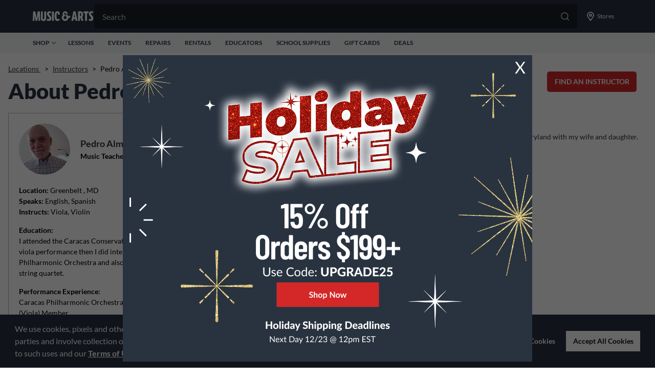

--- FILE ---
content_type: text/html; charset=UTF-8
request_url: https://stores.musicarts.com/instructors/pedro-almoguera
body_size: 45529
content:
<!DOCTYPE html>
<html lang="en">
<head>
    <title>Music Lessons & Instrument Rentals in Greenbelt, MD - Music Store | Music & Arts</title>

    <!-- Meta Tags -->
    <meta http-equiv="X-UA-Compatible" content="IE=Edge">
<meta name="description" content="Our  Greenbelt, MD music store offers instrument sales, rentals, repairs, and music lessons from expert teachers. Visit your Greenbelt Music &amp; Arts today!">
<meta name="keywords" content="music store near me, music lessons near me, guitar lessons near me, piano lessons near me, instrument rental near me">
<meta http-equiv="Content-Type" content="text/html; charset=utf-8">
<meta http-equiv="content-language" content="en-us">
<meta name="viewport" content="width=device-width, initial-scale=1">
<meta name="language" content="English">
<meta name="robots" content="noodp, noydir">
<meta name="city" content="Greenbelt">
<meta name="state" content="MD, Maryland">
<meta name="zip" content="20770">
<meta name="address" content="7587 Greenbelt Rd, Greenbelt, MD, 20770">
    <!-- Site Validations  -->
    <meta name="google-site-verification" content="OD31p6dfXtJWt8ZJERvdiJIZcQESBoINqDXAGcGUzSw" />
<meta name="msvalidate.01" content="7BEED38FA742CFA11144DB8E79A6A133" />
    <!-- Canonical -->
    <link rel="canonical" href="https://stores.musicarts.com/instructors/pedro-almoguera" />

    <!-- Javascript -->
    <script type="text/javascript">
    //<!--
    
    var RLS = {};
    var hours = {};

    //-->
</script>
    <!-- Dashboard head scripts -->
    <!-- Begin Monetate ExpressTag Sync v8.1. Place at start of document head. DO NOT ALTER. -->

<script type="text/javascript">var monetateT = new Date().getTime();</script>

<script type="text/javascript" src="//se.monetate.net/js/2/a-d9ea219b/p/musicarts.com/entry.js"></script>

<!-- End Monetate tag. -->

 

<script>

 

window.monetateQ = window.monetateQ || [];

 

 

window.monetateQ.push(["setPageType", "stores"]);

 

 

window.trackDataFired = true;

 

window.monetateQ.push(["trackData"]);

 

</script>
            <script src="//assets.adobedtm.com/2f28ff4a58dd/5090cffa4cfb/launch-029dbf26d2a4.min.js" async></script>
    
    <!-- Link Tags -->
    <link href="https://assets.stores.musicarts.com/css/client/client_app.css?v=ebb96e851d6fdcc73688f4dccd8f1aa5" media="screen" rel="stylesheet" type="text/css">
<link href="https://assets.stores.musicarts.com/css/slick.css" media="screen" rel="stylesheet" type="text/css">
<link href="https://assets.stores.musicarts.com/images/favicon.ico" rel="icon">
    <style id="antiClickjack">body {display:none !important;}</style>
<script type="text/javascript">
    if (self !== top) {
      top.location = self.location;  
    } else {
        var antiClickjack = document.getElementById("antiClickjack"); antiClickjack.parentNode.removeChild(antiClickjack);
    }
    //Cross Frame Scripting prevention
    if (top.frames.length!=0) {
        top.location = self.document.location;
    }
</script>
    <link rel="stylesheet" href="https://fonts.googleapis.com/css?family=Open+Sans:400,600,700">

     <!-- StyleSheets --> 
    <link href="https://assets.stores.musicarts.com/min/styles.min.css?v=77aa60fa410b0e742c5fb6cc839734f0" rel="stylesheet" media="screen">    
</head>
<body class="indy    indy-person">
    <!-- Global site tag (gtag.js) - Google Analytics -->
<script async src="https://www.googletagmanager.com/gtag/js?id=G-7JSHC0MCDR"></script>
<script>
  window.dataLayer = window.dataLayer || [];
  function gtag(){dataLayer.push(arguments);}
  gtag('js', new Date());

  gtag('config', 'G-7JSHC0MCDR');
</script>    
    <div class="off-canvas-content">
            <!-- Locator Static Header --><header role="banner" id="global-header" class="print:hidden">
    <div id="js-header-search" class="min-h-screen px-6 bg-n-100 l:p-0 l:bg-transparent l:w-full l:block relative group pt-6 l:pt-0 l:min-h-0 z-30 max-ssm:px-4 max-ssm:h-[120vh]">
        <form action="https://www.musicarts.com/search" id="js-mobile-search-form" method="GET">
        <label class="w-full block h-12 relative group mb-6 l:mb-0"><input id="js-mobile-search-input" class="w-full cursor-pointer peer rounded h-12 text-n-400 text-[16px] leading-[150%] py-3 pl-4 pr-14 transition duration-[.25s] focus:bg-white focus:text-n-600 focus-visible:outline-hidden group-hover:bg-white group-hover:text-n-600 bg-gray-900 border border-n-600 rounded rounded-b-none" name="q" placeholder="Search" autocomplete="off" value="" aria-label="Search">
        <div class="absolute top-4 right-4 cursor-pointer">
            <div class="flex gap-x-6"><button class="js-close-search"><svg width="16" height="16" fill="currentColor" xmlns="http://www.w3.org/2000/svg" class="text-[#BCC3C9] group-hover:text-[#75757C]">
                    <path d="M15.764 15.764a.8.8 0 01-1.132 0L8 9.13l-6.634 6.634a.8.8 0 11-1.132-1.132L6.87 8 .235 1.366A.8.8 0 111.367.234L8 6.87 14.634.236a.8.8 0 111.131 1.131L9.13 8l6.634 6.634c.315.31.315.82 0 1.13z"></path>
                </svg></button><button type="submit"><svg width="16" height="16" fill="currentColor" xmlns="http://www.w3.org/2000/svg" class="text-[#BCC3C9] group-hover:text-[#75757C]">
                    <path d="M17.754 16.559l-4.711-4.711a7.247 7.247 0 001.582-4.536A7.307 7.307 0 007.312 0 7.307 7.307 0 000 7.313a7.307 7.307 0 007.313 7.312 7.247 7.247 0 004.535-1.582l4.71 4.71a.823.823 0 00.598.247c.211 0 .422-.07.598-.246a.871.871 0 000-1.195zM1.687 7.312c0-3.093 2.532-5.625 5.625-5.625 3.094 0 5.625 2.532 5.625 5.625 0 3.094-2.53 5.625-5.624 5.625s-5.625-2.53-5.625-5.624z"></path>
                </svg></button></div>
        </div>
    </label>
</form>
</div>
    <section class="print:hidden">
        <div class="bg-gray-600">
            <div class="h-16 max-w-full flex items-center pl-4 l:px-16 pr-2 justify-between xl:w-[1440px] l:mx-auto l:gap-x-2">
                <div class="flex items-center l:cursor-pointer">
                    <div class="mr-4 l:hidden" id="js-show-menu"><svg width="18" height="18" fill="white" xmlns="http://www.w3.org/2000/svg">
                            <path d="M17.036 14.466H.964A.978.978 0 000 15.43c0 .522.442.964.964.964h16.072A.978.978 0 0018 15.43a.978.978 0 00-.964-.964zm0-12.858H.964A.978.978 0 000 2.573c0 .522.442.964.964.964h16.072A.978.978 0 0018 2.573a.978.978 0 00-.964-.965zm0 6.429H.964A.978.978 0 000 9.001c0 .523.442.965.964.965h16.072A.978.978 0 0018 9a.978.978 0 00-.964-.964z"></path>
                        </svg></div><a href="https://www.musicarts.com/" aria-label="Go to musicarts.com"><svg width="120" height="20" fill="#fff" xmlns="http://www.w3.org/2000/svg">
                            <path fill-rule="evenodd" clip-rule="evenodd" d="M117.269 3.968l.967-2.95C117.167.355 116.048 0 114.751 0c-3.179 0-4.934 1.653-4.934 5.036 0 2.264 1.246 3.968 2.543 5.29l.227.242c1.02 1.084 1.859 1.975 1.859 3.065 0 1.221-.585 1.704-1.628 1.704-.788 0-1.729-.356-2.492-.788l-1.069 3.078c1.17.788 2.671 1.322 4.248 1.322 3.179 0 4.807-1.907 4.807-5.367 0-2.442-1.323-3.993-2.594-5.265-1.221-1.272-2.061-2.162-2.061-3.255 0-1.298.662-1.73 1.679-1.73.662 0 1.374.229 1.933.636zm-44.6 8.611c-1.365.315-2.05.336-2.904.223a6.511 6.511 0 01-3.147 5.231l-.07.043-.026.015-.022.013a6.504 6.504 0 01-9.354-3.237 6.448 6.448 0 01-.462-2.392 6.488 6.488 0 012.374-5.023 4.855 4.855 0 01-.677-2.471 4.885 4.885 0 019.77 0c0 .58-.102 1.134-.289 1.649l-.002-.001c-3.242-3.807-6.338-3.077-6.338-3.077-.952.064-.524.798-.524.798l2.631 5.257a2.961 2.961 0 00-.378-.027 2.935 2.935 0 102.934 2.934c0-.573-.167-1.106-.45-1.558l.006-.012-2.567-4.99c1.802-.018 3.484 1.027 4.256 1.588.338.246.672.522.995.832 1.063 1.019 2.853 1.333 5.164.513 0 0-.678 1.423-.92 3.692zm14.714 6.064h-3.637l-.61-3.332h-3.409l-.585 3.332h-3.637L79.422.33h4.095l3.866 18.313zM80.668 9.64l-.407 2.34h2.34l-.407-2.34c-.239-1.305-.46-3.167-.661-4.872l-.002-.01-.1-.841-.127 1.045v.004c-.195 1.61-.407 3.364-.636 4.674zm17.7-3.332c0-4.273-1.781-5.977-4.706-5.977h-5.087v18.313h3.56v-5.9h1.145l1.832 5.9h3.891l-2.441-6.918c1.195-1.069 1.806-2.696 1.806-5.418zm-6.232 3.485V3.636h1.119c.941 0 1.5.789 1.5 3.027 0 2.416-.635 3.129-1.576 3.129h-1.043zm16.938-6.08h-3.18v14.931h-3.561V3.713h-3.179V.33h9.92v3.383zm-94.5 14.983H11.32l-.458-11.37h-.05c-.179 1.5-.408 2.95-.637 4.222l-1.297 7.148H5.723L4.4 11.522l-.05-.285c-.215-1.213-.442-2.497-.56-3.912h-.051l-.458 11.37H0L.712.38h4.324l1.78 10.276c.18.993.28 1.893.389 2.858.03.27.061.546.095.83h.05c.128-1.297.28-2.391.51-3.713L9.589.382h4.299l.686 18.313zm6.477.305c3.307 0 5.113-1.298 5.113-5.952V.38h-3.561v12.616c0 2.162-.458 2.67-1.552 2.67-1.068 0-1.526-.483-1.526-2.67V.38h-3.561v12.667c0 4.654 1.806 5.952 5.087 5.952zm15.16-17.931l-.967 2.95a3.377 3.377 0 00-1.933-.635c-1.018 0-1.679.432-1.679 1.729 0 1.094.84 1.984 2.06 3.256 1.272 1.271 2.595 2.823 2.595 5.265 0 3.459-1.628 5.367-4.807 5.367-1.577 0-3.078-.535-4.248-1.323L28.3 14.6c.763.433 1.704.789 2.493.789 1.043 0 1.628-.483 1.628-1.704 0-1.09-.84-1.982-1.86-3.065l-.226-.242c-1.297-1.323-2.544-3.027-2.544-5.29 0-3.383 1.755-5.037 4.935-5.037 1.297 0 2.416.357 3.485 1.018zM37.584.38h3.56v18.314h-3.56V.38zm14.045 14.045c-1.024.618-2 .988-2.95.988-1.628 0-2.265-1.602-2.265-5.952 0-4.425.585-6.028 1.781-6.028.992 0 1.17 1.221 1.246 3.637h.12a51.017 51.017 0 013.304-.595C52.747 1.925 51.51.051 48.12.051c-4.044 0-5.443 3.358-5.443 9.411 0 7.148 1.73 9.539 5.468 9.539 1.482 0 3.103-.536 4.532-1.559a8.921 8.921 0 01-1.047-3.016zM119.509.883c0 .056-.041.093-.114.093h-.141V.79h.141c.07 0 .114.033.114.092zm-.103-.232h-.314v.668h.162v-.21h.104l.144.21h.195l-.17-.24c.089-.03.148-.1.148-.207 0-.151-.114-.221-.269-.221zm.52.343v.004a.57.57 0 01-.568.576.565.565 0 01-.569-.573V.998a.57.57 0 01.569-.576c.324 0 .568.258.568.572zm-1.211.004V1c0 .351.281.643.643.643A.646.646 0 00120 .998V.994a.64.64 0 00-.642-.642.647.647 0 00-.643.646z"></path>
                        </svg></a>
                </div>
                <div class="min-h-screen px-6 bg-n-100 l:p-0 l:bg-transparent l:w-full l:block relative group pt-6 l:pt-0 l:min-h-0 z-30 max-ssm:px-4 max-ssm:h-[120vh] hidden">
                    <form action="https://www.musicarts.com/search"><label class="w-full block h-12 relative group mb-6 l:mb-0"><input class="w-full cursor-pointer peer rounded h-12 text-n-400 text-[16px] leading-[150%] py-3 pl-4 pr-14 transition duration-[.25s] focus:bg-white focus:text-n-600 focus-visible:outline-hidden group-hover:bg-white group-hover:text-n-600 bg-gray-900" name="q" placeholder="Search" autocomplete="off" value="" aria-label="Search">
                        <button type="submit" class="absolute top-4 right-4 cursor-pointer"><svg width="16" height="16" fill="currentColor" xmlns="http://www.w3.org/2000/svg" class="text-[#BCC3C9] group-hover:text-[#75757C]">
                                <path d="M17.754 16.559l-4.711-4.711a7.247 7.247 0 001.582-4.536A7.307 7.307 0 007.312 0 7.307 7.307 0 000 7.313a7.307 7.307 0 007.313 7.312 7.247 7.247 0 004.535-1.582l4.71 4.71a.823.823 0 00.598.247c.211 0 .422-.07.598-.246a.871.871 0 000-1.195zM1.687 7.312c0-3.093 2.532-5.625 5.625-5.625 3.094 0 5.625 2.532 5.625 5.625 0 3.094-2.53 5.625-5.624 5.625s-5.625-2.53-5.625-5.624z"></path>
                            </svg></button>
                    </label></form></div>
                <div class="flex h-full max-ssm:gap-x-[10px]">
                    <div class="flex sm:w-[42px] mx-ssm:w-[30px] items-center justify-center l:hidden cursor-pointer js-show-search"><svg width="18" height="18" fill="white" xmlns="http://www.w3.org/2000/svg">
                            <path d="M17.754 16.559l-4.711-4.711a7.247 7.247 0 001.582-4.536A7.307 7.307 0 007.312 0 7.307 7.307 0 000 7.313a7.307 7.307 0 007.313 7.312 7.247 7.247 0 004.535-1.582l4.71 4.71a.823.823 0 00.598.247c.211 0 .422-.07.598-.246a.871.871 0 000-1.195zM1.687 7.312c0-3.093 2.532-5.625 5.625-5.625 3.094 0 5.625 2.532 5.625 5.625 0 3.094-2.53 5.625-5.624 5.625s-5.625-2.53-5.625-5.624z"></path>
                        </svg></div>
                    <button class="flex flex-shrink-0 font-normal sm:w-[42px] mx-ssm:w-[30px] items-center justify-center cursor-pointer l:w-[88px]" onclick="window.location.href='https://stores.musicarts.com';"><svg width="18" height="18" fill="white" xmlns="http://www.w3.org/2000/svg">
                            <path d="M9 0a6.752 6.752 0 00-6.75 6.75c0 2.707.95 3.48 6.047 10.898A.865.865 0 009 18a.865.865 0 00.703-.352C14.801 10.23 15.75 9.457 15.75 6.75A6.752 6.752 0 009 0zm0 15.68c-.633-.914-1.16-1.688-1.652-2.39-3.059-4.36-3.41-4.888-3.41-6.54 0-2.777 2.285-5.063 5.062-5.063s5.063 2.286 5.063 5.063c0 1.652-.352 2.18-3.41 6.54-.493.702-1.02 1.476-1.653 2.39zM9 3.938A2.82 2.82 0 006.187 6.75 2.82 2.82 0 009 9.563a2.82 2.82 0 002.813-2.813A2.82 2.82 0 009 3.937zm0 3.937A1.11 1.11 0 017.875 6.75 1.11 1.11 0 019 5.625a1.11 1.11 0 011.125 1.125A1.11 1.11 0 019 7.875z"></path>
                        </svg><span class="hidden text-[12px] leading-[18px] ml-1 text-white l:block">Stores</span></button>
                </div>
            </div>
        </div>
        <div class="bg-gray-200 h-10">
            <div class="flex h-full max-w-full justify-center sm:flex-row-reverse sm:justify-between text-gray-600 text-[12px] leading-[100%] font-bold md:px-4 lg:px-16 md:flex-row mx-auto xl:w-[1440px]">
                <ul class="flex h-full items-center hidden l:flex space-x-[24px] shrink-0">
                    <button class="flex text-[12px] items-center relative uppercase h-[20px] group js-shop-button"><span class="mr-1">Shop</span>
                        <svg width="8" height="8" fill="none" xmlns="http://www.w3.org/2000/svg" class="transition-transform transform"><path d="M7.875 2.611L4.318 6.02a.434.434 0 01-.314.13.434.434 0 01-.315-.13L.132 2.61a.442.442 0 010-.63.442.442 0 01.63 0l3.242 3.113 3.241-3.112a.442.442 0 01.63 0 .459.459 0 010 .63z" fill="#293340"></path></svg>
                        <div class="flex bg-white absolute top-[20px] left-0 md:w-[750px] lg:w-[958px] l:w-[1135px] xl:w-[1312px] shadow-lg cursor-default z-[101] js-shop-content" style="display:none">
                            <ul id="ma-top-shop-list" class="md:w-[245px] lg:w-[255px] l:w-[227px] xl:w-[304px] bg-gray-200 px-4 py-6">
                            </ul>
                            <div id="ma-top-shop-content" class="pt-8 pl-12">

                            </div>
                        </div>

                    </button>
                    <li class="flex items-center cursor-pointer group relative uppercase"><a href="https://www.musicarts.com/cms/lessons" class="text-n-600 hover:text-n-600 font-bold font-lato"><span class="mr-1">Lessons</span></a></li>
                    <li class="flex items-center cursor-pointer group relative uppercase"><a href="https://events.musicarts.com/" class="text-n-600 hover:text-n-600 font-bold font-lato"><span class="mr-1">Events</span></a></li>
                    <li class="flex items-center cursor-pointer group relative uppercase"><a href="https://www.musicarts.com/repairs/home" class="text-n-600 hover:text-n-600 font-bold font-lato"><span class="mr-1">Repairs</span></a></li>
                    <li class="flex items-center cursor-pointer group relative uppercase"><a href="https://www.musicarts.com/rentals" class="text-n-600 hover:text-n-600 font-bold font-lato"><span class="mr-1">Rentals</span></a></li>
                    <li class="flex items-center cursor-pointer group relative uppercase"><a href="https://www.musicarts.com/educator" class="text-n-600 hover:text-n-600 font-bold font-lato"><span class="mr-1">Educators</span></a></li>
                    <li class="flex items-center cursor-pointer group relative uppercase"><a href="https://www.musicarts.com/school-supplies" class="text-n-600 hover:text-n-600 font-bold font-lato"><span class="mr-1">School Supplies</span></a></li>
                    <li class="flex items-center cursor-pointer group relative uppercase"><a href="https://www.musicarts.com/cms/gift-cards" class="text-n-600 hover:text-n-600 font-bold font-lato"><span class="mr-1">Gift Cards</span></a></li>
                    <li class="flex items-center cursor-pointer group relative uppercase"><a href="https://www.musicarts.com/deals" class="text-n-600 hover:text-n-600 font-bold font-lato"><span class="mr-1">Deals</span></a></li>
                </ul>
            </div>
        </div>
    </section>

</header>

<div class="h-screen fixed top-0 left-0 overflow-auto w-full bg-white z-20 pb-8 l:hidden" id="mobile-menu-header">
    <div class="overflow-auto">
        <div class="h-[64px] py-6 px-4 bg-n-600 flex items-center justify-between">
            <div class="flex items-center justify-center"></div><button id="js-close-mobile-menu"><svg width="16" height="16" fill="white" xmlns="http://www.w3.org/2000/svg" viewBox="0 0 16 16">
                    <path d="M15.764 15.764a.8.8 0 0 1-1.132 0L8 9.13l-6.634 6.634a.8.8 0 1 1-1.132-1.132L6.87 8 .235 1.366A.8.8 0 1 1 1.367.234L8 6.87 14.634.236a.8.8 0 1 1 1.131 1.131L9.13 8l6.634 6.634c.315.31.315.82 0 1.13Z" fill="white"></path>
                </svg></button>
        </div>
        <div class="w-screen">
            <div class="l:hidden">
                <ul class="js-mobile-top-menu"></ul>
                <div class="border-gray-300 border-t"></div>
                <div class="text-n-600 text-[20px] leading-[110%] px-4 py-[17px]">Shop by Category</div>
                <ul class="js-mobile-category-menu"></ul>
            </div>
        </div>
    </div>
</div>    
        <div class="site-wrapper" id="main-container">
            <div class="main-wrapper">
                <div class="content-container">
    <div>
                    <div class="breadcrumbs-wrap row mt-20">
	<div class="breadcrumbs">
                                    <a class="breadcrumb ga-link" data-ga="Breadcrumb, Domain" href="https://stores.musicarts.com/" title="Locations">Locations&nbsp;</a>
                <span class="breadcrumbs-separator">></span>
                <a class="breadcrumb ga-link" data-ga="Breadcrumb, Instructor Search" href="https://stores.musicarts.com/instructors/" title="Instructors">Instructors</a>
                <span class="breadcrumbs-separator">></span>
                                    <span>Pedro Almoguera</span>
                                     	</div>
</div>        
                    <div class="relative row">
                <div class="relative">
    <div class="find-instructor-container hide-mobile">
        <div class="instr-btn js-instr-toggle">Find an Instructor</div>
        <div class="instr-tab js-instr-toggle rio-hide">Find an Instructor</div>
        <div class="instructors-search-filter-wrap rio-hide">
            <div class="stores-nearby-header mb-10">
                <div class="stores-nearby-text">Find an instructor</div>
            </div>
            <div class="instructors-search-wrap mb-10">
    <div class="search-bar-wrap">
        <div class="rio-search-bar">
            <div class="search-form">
                <form id="instructors-search-form" name="instructors-search-form" class="instructors-search-form" method="GET" role="form" action="">
                    <label for="instructors-locator-search-value" class="sr-only">Please search by name, city, zip code or area of instruction</label>
                    <input id="p" type="text" name="instructors-locator-search-value" autocomplete="off" aria-label="Please search by name, city, zip code or area of instruction" aria-live="assertive" aria-autocomplete="list" value="" placeholder="Search by Name, City, Zip Code or Area of Instruction" />
                    <a id="instructors-search-button" type="submit" title="Search Nearby Locations" aria-label="Click to submit search form">
                        <svg xmlns="http://www.w3.org/2000/svg" xmlns:xlink="http://www.w3.org/1999/xlink" version="1.1" x="0px" y="0px" viewBox="0 0 100 125" style="enable-background:new 0 0 100 100;" xml:space="preserve">
                            <path d="M44.7,23.2c11.8,0,21.5,9.6,21.5,21.5c0,4.5-1.4,8.7-4,12.4l-2.1,3l-3,2.1c-3.7,2.6-7.9,4-12.4,4  c-11.8,0-21.5-9.6-21.5-21.5S32.9,23.2,44.7,23.2 M44.7,12.5c-17.8,0-32.2,14.4-32.2,32.2s14.4,32.2,32.2,32.2  c6.9,0,13.3-2.2,18.6-6L78.4,86c1,1,2.4,1.6,3.8,1.6S85,87.1,86,86l0.1-0.1c2.1-2.1,2.4-5.6,0-7.6L71,63.3c3.7-5.3,6-11.7,6-18.6  C76.9,26.9,62.5,12.5,44.7,12.5L44.7,12.5z"/>
                        </svg>
                    </a>
                </form>
            </div>
        </div>
    </div>
</div>            <div class="filter-icon js-filter-toggle" style="background: url(https://assets.stores.musicarts.com/images/filter-icon.svg);"></div>
            <div class="js-filter-wrap rio-hide">
                <div class="instructors-filters-wrap js-filter-wrap rio-hide">
    <div class="filters-title mb-10">Filter Instructors by</div>
    <div>
        <div class="filters-subtitle">Areas of Instruction</div>
        <ul class="filters-list no-bullets">
                                                                                                                                                                                                                                                                                                                                                                                                                                                                                                                                                                                                                                                                                                                                                                                                                                                                                                                                                                                                                                                                                                                                                                                                                                                                                                                                                                                                                                                                                                                                                                                                                                                                                                                                                                                                                                                                                                                                                                                                                                                                                                                                                                                                                                                                                                                                                                                            <li>
                    <input type="checkbox" data-filter="Banjo" data-spid="101" name="filter" id="spid101">
                    <label for="spid101" class="" data-filter="Banjo" data-spid="101">Banjo</label>
                </li>
                            <li>
                    <input type="checkbox" data-filter="Baritone" data-spid="91" name="filter" id="spid91">
                    <label for="spid91" class="" data-filter="Baritone" data-spid="91">Baritone</label>
                </li>
                            <li>
                    <input type="checkbox" data-filter="Bass Clarinet" data-spid="127" name="filter" id="spid127">
                    <label for="spid127" class="" data-filter="Bass Clarinet" data-spid="127">Bass Clarinet</label>
                </li>
                            <li>
                    <input type="checkbox" data-filter="Bass Guitar" data-spid="80" name="filter" id="spid80">
                    <label for="spid80" class="" data-filter="Bass Guitar" data-spid="80">Bass Guitar</label>
                </li>
                            <li>
                    <input type="checkbox" data-filter="Bassoon" data-spid="100" name="filter" id="spid100">
                    <label for="spid100" class="" data-filter="Bassoon" data-spid="100">Bassoon</label>
                </li>
                            <li>
                    <input type="checkbox" data-filter="Cello" data-spid="92" name="filter" id="spid92">
                    <label for="spid92" class="" data-filter="Cello" data-spid="92">Cello</label>
                </li>
                            <li>
                    <input type="checkbox" data-filter="Clarinet" data-spid="81" name="filter" id="spid81">
                    <label for="spid81" class="" data-filter="Clarinet" data-spid="81">Clarinet</label>
                </li>
                            <li>
                    <input type="checkbox" data-filter="Drums" data-spid="89" name="filter" id="spid89">
                    <label for="spid89" class="" data-filter="Drums" data-spid="89">Drums</label>
                </li>
                            <li>
                    <input type="checkbox" data-filter="Flute" data-spid="82" name="filter" id="spid82">
                    <label for="spid82" class="" data-filter="Flute" data-spid="82">Flute</label>
                </li>
                            <li>
                    <input type="checkbox" data-filter="French Horn" data-spid="93" name="filter" id="spid93">
                    <label for="spid93" class="" data-filter="French Horn" data-spid="93">French Horn</label>
                </li>
                            <li>
                    <input type="checkbox" data-filter="Guitar" data-spid="77" name="filter" id="spid77">
                    <label for="spid77" class="" data-filter="Guitar" data-spid="77">Guitar</label>
                </li>
                            <li>
                    <input type="checkbox" data-filter="Mandolin" data-spid="98" name="filter" id="spid98">
                    <label for="spid98" class="" data-filter="Mandolin" data-spid="98">Mandolin</label>
                </li>
                            <li>
                    <input type="checkbox" data-filter="Music Theory" data-spid="88" name="filter" id="spid88">
                    <label for="spid88" class="" data-filter="Music Theory" data-spid="88">Music Theory</label>
                </li>
                            <li>
                    <input type="checkbox" data-filter="Oboe" data-spid="96" name="filter" id="spid96">
                    <label for="spid96" class="" data-filter="Oboe" data-spid="96">Oboe</label>
                </li>
                            <li>
                    <input type="checkbox" data-filter="Piano" data-spid="76" name="filter" id="spid76">
                    <label for="spid76" class="" data-filter="Piano" data-spid="76">Piano</label>
                </li>
                            <li>
                    <input type="checkbox" data-filter="Piccolo" data-spid="102" name="filter" id="spid102">
                    <label for="spid102" class="" data-filter="Piccolo" data-spid="102">Piccolo</label>
                </li>
                            <li>
                    <input type="checkbox" data-filter="String Bass" data-spid="99" name="filter" id="spid99">
                    <label for="spid99" class="" data-filter="String Bass" data-spid="99">String Bass</label>
                </li>
                            <li>
                    <input type="checkbox" data-filter="Technology" data-spid="103" name="filter" id="spid103">
                    <label for="spid103" class="" data-filter="Technology" data-spid="103">Technology</label>
                </li>
                            <li>
                    <input type="checkbox" data-filter="Trombone" data-spid="87" name="filter" id="spid87">
                    <label for="spid87" class="" data-filter="Trombone" data-spid="87">Trombone</label>
                </li>
                            <li>
                    <input type="checkbox" data-filter="Trumpet" data-spid="86" name="filter" id="spid86">
                    <label for="spid86" class="" data-filter="Trumpet" data-spid="86">Trumpet</label>
                </li>
                            <li>
                    <input type="checkbox" data-filter="Tuba" data-spid="94" name="filter" id="spid94">
                    <label for="spid94" class="" data-filter="Tuba" data-spid="94">Tuba</label>
                </li>
                            <li>
                    <input type="checkbox" data-filter="Ukulele" data-spid="84" name="filter" id="spid84">
                    <label for="spid84" class="" data-filter="Ukulele" data-spid="84">Ukulele</label>
                </li>
                            <li>
                    <input type="checkbox" data-filter="Violin" data-spid="78" name="filter" id="spid78">
                    <label for="spid78" class="" data-filter="Violin" data-spid="78">Violin</label>
                </li>
                            <li>
                    <input type="checkbox" data-filter="Voice" data-spid="85" name="filter" id="spid85">
                    <label for="spid85" class="" data-filter="Voice" data-spid="85">Voice</label>
                </li>
                    </ul>
                <a href="#" class="js-apply-filters apply-filters" title="Apply Filters">Search</a>
    </div>
</div>            </div>
        </div>
    </div>
</div>            </div>
        
        
        
        
                    <div class="row"> 
                <h1 class="mb-20 hide-mobile">About Pedro Almoguera</h1>
                                    <div class="indy-person-wrapper">
                        <div class="instructor-indy">
                            <div class="instructor-indy-card">
    <div class="instr-content">
        <div class="instr-photo">
                        <img src="https://rstatic.stores.musicarts.com/locations/8295_36_j9evmnm5der_thumbnail_IMG_20220308_140631397.jpg" alt="Pedro Almoguera" />
                    </div>

        <div class="instr-info">
                        <div class="font-bold instr-name">
                Pedro Almoguera            </div>
                                    <div class="instr-title font-bold">
                Music Teacher, Master            </div>
                    </div>
    </div>

    <div class="instr-specialty mt-20">
        <div>
            <span class="font-bold">Location:</span>
            <span class="instr-city">
                Greenbelt            </span>,
            MD        </div>
                <div>
            <span class="font-bold">Speaks:</span>
            English, Spanish        </div>
        
        
                <div>
            <span class="font-bold">Instructs:</span>
            Viola, Violin        </div>
        
                        <div class="mt-15">
            <span class="font-bold block">Education:</span>
            I attended the Caracas Conservatory for violin and viola performance then I did internship in the Caracas Philharmonic Orchestra and also was a member of the string quartet.        </div>
                        <div class="mt-15">
            <span class="font-bold block">Performance Experience:</span>
            Caracas Philharmonic Orchestra and String Quartet (Viola) Member.        </div>
                        <div class="mt-15">
            <span class="font-bold block">Teaching Experience:</span>
            Over 7 years of viola and violin teaching experience: beginners, intermediate, and advanced students.        </div>
                        <div class="mt-15">
            <span class="font-bold block">Teaching Philosophy:</span>
            Teaching music is a contract in which both parties need to give their best. Violin and viola are difficult instruments to learn but the most rewarding for the beauty of their sound.        </div>
                        <div class="mt-15">
            <span class="font-bold block">Ages Taught:</span>
                            <li>
                    Ages 4 and up                </li>
                                    </div>
        
                <div class="instr-links mt-20">
            <a href="https://www.musicarts.com/purchase-lessons/"
                title="Schedule a lesson with Pedro Almoguera"
                target="_blank">
                Book Now            </a>
        </div>
            </div>
</div>                                                            <div class="instructor-indy-bio">
            <h2 class="mb-10" aria-label="Get to know Pedro Almoguera">Get to know Pedro Almoguera</h2>
        <div class="instr-bio" aria-label="Description about Pedro Almoguera">
        <span class="experts-arrow hide-mobile" style="background: url(https://assets.stores.musicarts.com/images/experts_arrow.svg);"></span>
        <p>Born in Caracas, Venezuela. Master Degree from Indiana State University. Currently living in Maryland with my wife and daughter.</p>    </div>
</div>                                                    </div>
                                                    <div>
                                <div class="indy-person-heading font-bold mt-20">Pedro Almoguera teaches at:</div>
                                <div class="indy-person-list flex flex-wrap">
                                        <div class="map-list-item-wrap">
        <div class="map-list-item">
            <div class="map-list-item-header">
                <a href="https://stores.musicarts.com/md/severnapark/music-store-0012.html" title="Severna Park MD #0012" class="ga-link" data-ga="Indy Experts, Location Link - 0012">
                    <span class="location-name">Severna Park MD</span>
                </a>
            </div>
    
            <div class="map-list-item-inner mt-10">    
                
                    
                <div class="address" aria-label="This location is located at 560 Ritchie Hwy Suite B , Severna Park, MD 21146">
                    <div>560 Ritchie Hwy Suite B</div>
                    <div></div>
                    <div>Severna Park, MD 21146</div>
                </div>
    
                <div class="map-list-links mt-10 mb-10">
                    <a class="phone ga-link" title="Call Store" alt="Call Store" href="tel:410-544-1010" data-ga="Indy Expert, Location Phone - 0012">(410) 544-1010</a>
                </div>

                                    <ul class="store-services-list no-bullets">
                                                    <li>Returns Allowed</li>
                                                    <li>Ship To Store</li>
                                                    <li>Curbside Pickup</li>
                                                    <li>Lessons</li>
                                                    <li>Rentals</li>
                                            </ul>
                
                <div class="map-list-buttons mt-20">
                    <a class="directions ga-link" aria-label="Click to get directions to store" href="https://www.google.com/maps?hl=en&saddr=current+location&daddr=39.0759769,-76.547172" title="Get Directions" data-ga="Indy Experts, Get Directions - 0012 ?>" target="_blank" rel="noopener">Get Directions</a>
                    <a class="more-details ga-link" title="More Details" alt="More Details" href="https://stores.musicarts.com/md/severnapark/music-store-0012.html" data-ga="Indy Experts, More Details - 0012">More Details</a>
                </div>
            </div>
        </div>
    </div>
    <div class="map-list-item-wrap">
        <div class="map-list-item">
            <div class="map-list-item-header">
                <a href="https://stores.musicarts.com/md/bowie/music-store-0013.html" title="Bowie MD #0013" class="ga-link" data-ga="Indy Experts, Location Link - 0013">
                    <span class="location-name">Bowie MD</span>
                </a>
            </div>
    
            <div class="map-list-item-inner mt-10">    
                
                    
                <div class="address" aria-label="This location is located at 3811 Evergreen Pkwy , Bowie, MD 20716">
                    <div>3811 Evergreen Pkwy</div>
                    <div></div>
                    <div>Bowie, MD 20716</div>
                </div>
    
                <div class="map-list-links mt-10 mb-10">
                    <a class="phone ga-link" title="Call Store" alt="Call Store" href="tel:301-262-5950" data-ga="Indy Expert, Location Phone - 0013">(301) 262-5950</a>
                </div>

                                    <ul class="store-services-list no-bullets">
                                                    <li>Returns Allowed</li>
                                                    <li>Ship To Store</li>
                                                    <li>Curbside Pickup</li>
                                                    <li>Lessons</li>
                                                    <li>Rentals</li>
                                            </ul>
                
                <div class="map-list-buttons mt-20">
                    <a class="directions ga-link" aria-label="Click to get directions to store" href="https://www.google.com/maps?hl=en&saddr=current+location&daddr=38.941527,-76.7356361" title="Get Directions" data-ga="Indy Experts, Get Directions - 0013 ?>" target="_blank" rel="noopener">Get Directions</a>
                    <a class="more-details ga-link" title="More Details" alt="More Details" href="https://stores.musicarts.com/md/bowie/music-store-0013.html" data-ga="Indy Experts, More Details - 0013">More Details</a>
                </div>
            </div>
        </div>
    </div>
    <div class="map-list-item-wrap">
        <div class="map-list-item">
            <div class="map-list-item-header">
                <a href="https://stores.musicarts.com/md/greenbelt/music-store-1308.html" title="Greenbelt MD #1308" class="ga-link" data-ga="Indy Experts, Location Link - 1308">
                    <span class="location-name">Greenbelt MD</span>
                </a>
            </div>
    
            <div class="map-list-item-inner mt-10">    
                
                    
                <div class="address" aria-label="This location is located at 7587 Greenbelt Rd , Greenbelt, MD 20770">
                    <div>7587 Greenbelt Rd</div>
                    <div></div>
                    <div>Greenbelt, MD 20770</div>
                </div>
    
                <div class="map-list-links mt-10 mb-10">
                    <a class="phone ga-link" title="Call Store" alt="Call Store" href="tel:301-474-1474" data-ga="Indy Expert, Location Phone - 1308">(301) 474-1474</a>
                </div>

                                    <ul class="store-services-list no-bullets">
                                                    <li>Returns Allowed</li>
                                                    <li>Ship To Store</li>
                                                    <li>Curbside Pickup</li>
                                                    <li>Lessons</li>
                                                    <li>Rentals</li>
                                            </ul>
                
                <div class="map-list-buttons mt-20">
                    <a class="directions ga-link" aria-label="Click to get directions to store" href="https://www.google.com/maps?hl=en&saddr=current+location&daddr=38.9924711,-76.8768478" title="Get Directions" data-ga="Indy Experts, Get Directions - 1308 ?>" target="_blank" rel="noopener">Get Directions</a>
                    <a class="more-details ga-link" title="More Details" alt="More Details" href="https://stores.musicarts.com/md/greenbelt/music-store-1308.html" data-ga="Indy Experts, More Details - 1308">More Details</a>
                </div>
            </div>
        </div>
    </div>
    <div class="map-list-item-wrap">
        <div class="map-list-item">
            <div class="map-list-item-header">
                <a href="https://stores.musicarts.com/md/gambrills/music-store-1311.html" title="Crofton MD #1311" class="ga-link" data-ga="Indy Experts, Location Link - 1311">
                    <span class="location-name">Crofton MD</span>
                </a>
            </div>
    
            <div class="map-list-item-inner mt-10">    
                
                    
                <div class="address" aria-label="This location is located at 1153 MD ROUTE 3 N STE 110 , Gambrills, MD 21054">
                    <div>1153 MD ROUTE 3 N STE 110</div>
                    <div></div>
                    <div>Gambrills, MD 21054</div>
                </div>
    
                <div class="map-list-links mt-10 mb-10">
                    <a class="phone ga-link" title="Call Store" alt="Call Store" href="tel:410-451-6981" data-ga="Indy Expert, Location Phone - 1311">(410) 451-6981</a>
                </div>

                                    <ul class="store-services-list no-bullets">
                                                    <li>Repairs</li>
                                                    <li>Returns Allowed</li>
                                                    <li>Ship To Store</li>
                                                    <li>Curbside Pickup</li>
                                                    <li>Lessons</li>
                                                    <li>Rentals</li>
                                            </ul>
                
                <div class="map-list-buttons mt-20">
                    <a class="directions ga-link" aria-label="Click to get directions to store" href="https://www.google.com/maps?hl=en&saddr=current+location&daddr=39.020464,-76.6932929" title="Get Directions" data-ga="Indy Experts, Get Directions - 1311 ?>" target="_blank" rel="noopener">Get Directions</a>
                    <a class="more-details ga-link" title="More Details" alt="More Details" href="https://stores.musicarts.com/md/gambrills/music-store-1311.html" data-ga="Indy Experts, More Details - 1311">More Details</a>
                </div>
            </div>
        </div>
    </div>
                                </div>
                            </div>
                                            </div>
                            </div>
            </div>
</div>
<div>
    <div>
        <div>
            
                        
                            <a id="section-location-description" role="application" class="aria-only" aria-label="You are at the information section for the page. Press tab to continue">Skip link</a>
                <div class="content-container row seo-wrapper mb-20" role="application" aria-labelledby="location-h2-tag" aria-describedby="location-description">
                    <h2 class="mt-0 mb-20" aria-label="" id="location-h2-tag"></h2>
                    <div class="location-description" id="location-description" aria-label="Description about this location">With over 250 locations nationwide, Music & Arts is the nation’s leading provider of private music lessons, band and orchestra instrument sales, rentals and repairs. Our remarkable story of growth has everything to do with the countless unshakable relationships we’ve formed with students, parents, music educators and musicians of every stripe in the local communities we serve across the country. Since opening our first store back in 1952, we’ve been owned and operated by the same family, and there’s nothing we do as a company without our values in mind. For whatever you’re doing in music, we’re here to help. We hope you visit our Greenbelt location soon! Our friendly staff can’t wait to meet you.</div>
                </div>
            
                    </div>
    </div>
</div>
            </div>
        </div>        
    
        <!-- Locator Static Footer --><footer role="contentinfo" id="global-footer">
    <div>
        <div class="w-full print:hidden">
            <div class="py-10 lg:py-xxl max-l:pb-s  bg-n-600 px-[16px] l:px-8 text-white">
                <div class="flex justify-center flex-col lg:flex-row lg:items-start">
                    <div class="flex flex-col l:w-[864px] lg:mr-[32px]">
                        <div class="relative flex flex-col md:flex-row items-start md:items-center"><span style="box-sizing: border-box; display: inline-block; overflow: hidden; width: initial; height: initial; background: none; opacity: 1; border: 0px; margin: 0px; padding: 0px; position: relative; max-width: 100%;"><span style="box-sizing: border-box; display: block; width: initial; height: initial; background: none; opacity: 1; border: 0px; margin: 0px; padding: 0px; max-width: 100%;"><img alt="" aria-hidden="true" src="[data-uri]" style="display: block; max-width: 100%; width: initial; height: initial; background: none; opacity: 1; border: 0px; margin: 0px; padding: 0px;"></span><img alt="logo" src="https://www.musicarts.com/_next/image?url=%2Flogo.png&amp;w=256&amp;q=75" decoding="async" data-nimg="intrinsic" srcset="https://www.musicarts.com/_next/image?url=%2Flogo.png&amp;w=128&amp;q=75 1x, /_next/image?url=%2Flogo.png&amp;w=256&amp;q=75 2x" style="position: absolute; inset: 0px; box-sizing: border-box; padding: 0px; border: none; margin: auto; display: block; width: 0px; height: 0px; min-width: 100%; max-width: 100%; min-height: 100%; max-height: 100%;"><noscript></noscript></span><span class="text-[14px] leading-[22px] text-gray-100 ml-0 mt-[8px] md:ml-[24px] md:mt-0">MusicArts.com
                                – Boasting one of the largest product offerings in the world.</span>
                        </div>
                        <div class="flex flex-wrap text-n-100 mt-m">
                            <dl class="w-[193px] max-md:w-[50%] max-md:mr-0 mr-m last:mr-0">
                                <dt class="paragraph-medium font-bold">Company Overview</dt>
                                <dd class="flex flex-col"><a href="https://www.musicarts.com/cms/about-us/"><span class="paragraph-medium mt-xs">About
                                            Us</span></a><a href="https://thevault.musicarts.com/"><span class="paragraph-medium mt-xs">The Vault Blog</span></a><a href="https://www.musicarts.com/cms/trade-show-schedule/"><span class="paragraph-medium mt-xs">Tradeshows</span></a><a href="https://stores.musicarts.com/"><span class="paragraph-medium mt-xs">Find a
                                            Store</span></a><a href="https://www.musicarts.com/cms/press-room/"><span class="paragraph-medium mt-xs">Press</span></a><a href="https://www.musicarts.com/cms/employment/"><span class="paragraph-medium mt-xs">Careers</span></a></dd>
                            </dl>
                            <dl class="w-[193px] max-md:w-[50%] max-md:mr-0 mr-m last:mr-0">
                                <dt class="paragraph-medium font-bold">Features</dt>
                                <dd class="flex flex-col"><a href="https://www.musicarts.com/cms/financing/"><span class="paragraph-medium mt-xs">Financing</span></a><a href="https://www.musicarts.com/educator"><span class="paragraph-medium mt-xs">School
                                            Services</span></a><a href="https://www.musicarts.com/cms/affiliate-programs/"><span class="paragraph-medium mt-xs">Affiliates</span></a><a href="https://www.musicarts.com/cms/30-day-price-match-guarantee/"><span class="paragraph-medium mt-xs">Price
                                            Match</span></a><a href="https://www.musicarts.com/cms/faq/shipping/"><span class="paragraph-medium mt-xs">Shipping</span></a><a href="https://www.musicarts.com/cms/faq/returns-exchanges/"><span class="paragraph-medium mt-xs">Returns</span></a><a href="https://www.musicarts.com/cms/gift-cards/"><span class="paragraph-medium mt-xs">Gift Certificates</span></a></dd>
                            </dl>
                        </div>
                        <div class="w-fll h-[1px] mt-[20px] mb-[24px] bg-white"></div>
                        <div class="flex flex-wrap text-[14px] leading-[22px] text-gray-100"><a href="https://www.instagram.com/musicartsfan" target="_blank" class="md:mr-[32px] flex items-center md:w-auto w-[50%] mb-[20px] md:mb-0" aria-describedby="audioeye_new_window_message"><img src="https://www.musicarts.com/footer/instagram.svg" alt="" width="16" height="16"><span class="ml-[4px]">Instagram</span>
                            </a><a href="https://www.facebook.com/MusicArtsFan" target="_blank" class="md:mr-[32px] flex items-center md:w-auto w-[50%] mb-[20px] md:mb-0" aria-describedby="audioeye_new_window_message"><img src="https://www.musicarts.com/footer/facebook.svg" alt="" width="16" height="16"><span class="ml-[4px]">Facebook</span></a><a href="https://twitter.com/MusicArtsFan" target="_blank" class="md:mr-[32px] flex items-center md:w-auto w-[50%] mb-[20px] md:mb-0" aria-describedby="audioeye_new_window_message"><img src="https://www.musicarts.com/footer/twitter.svg" alt="" width="16" height="16"><span class="ml-[4px]">Twitter</span></a><a href="https://www.youtube.com/user/MusicArtsFamily" target="_blank" class="md:mr-[32px] flex items-center md:w-auto w-[50%] mb-[20px] md:mb-0" aria-describedby="audioeye_new_window_message"><img src="https://www.musicarts.com/footer/youtube.svg" alt="" width="16" height="16"><span class="ml-[4px]">Youtube</span></a></div>
                    </div>
                    <div class="text-[14px] l:w-[416px] lg:mt-0 max-sm:mt-0 mt-m p-m text-gray-100 bg-[rgba(0,0,0,0.3)]">
                        <div class="flex flex-col text-[14px] mb-s">
                            <h5 class="text-[20px] leading-[22px] font-black mb-xs text-n-100">Contact Us</h5>
                            <span class="text-[14px] leading-[22px]">Customer Service: 888-731-5396</span>
                            <span class="text-[14px] leading-[22px]">833-721-3076 (Español)</span>
                        </div>
                        <div class="flex flex-wrap l:flex-nowrap flex-col md:flex-row"><a href="https://www.musicarts.com/cms/faq" class="text-center leading-[48px] bg-[#D42828] w-[100%] l:w-[176px] font-bold h-[48px] first:mb-[16px] l:mr-[16px] l:mb-0 last:mr-0 rounded-[2px] hover:text-n-100 hover:bg-b-s">FAQ</a>
                            <a href="https://www.musicarts.com/emailUs" class="text-center leading-[48px] bg-[#D42828] w-[100%] l:w-[176px] font-bold h-[48px] first:mb-[16px] l:mr-[16px] l:mb-0 last:mr-0 rounded-[2px] hover:text-n-100 hover:bg-b-s">Email
                                Us</a>
                        </div>
                    </div>
                </div>
                <div class="max-w-[1312px] mt-[46px] mx-auto flex flex-col l:flex-row flex-wrap justify-center md:justify-start items-center text-[12px] leading-[18px] text-gray-100">
                    <div class="flex"><a href="https://www.bbb.org/greater-maryland/business-reviews/musical-instruments-rental/music-and-arts-in-frederick-md-17011890#bbbseal">
                            <div class="w-[92px] relative h-[35px] mr-[16px]"><span style="box-sizing: border-box; display: block; overflow: hidden; width: initial; height: initial; background: none; opacity: 1; border: 0px; margin: 0px; padding: 0px; position: absolute; inset: 0px;"><img alt="accreditedBusiness" src="https://www.musicarts.com/_next/image?url=%2Ffooter%2FaccreditedBusiness.png&w=3840&q=75" decoding="async" data-nimg="fill" style="position:absolute;top:0;left:0;bottom:0;right:0;box-sizing:border-box;padding:0;border:none;margin:auto;display:block;width:0;height:0;min-width:100%;max-width:100%;min-height:100%;max-height:100%" sizes="100vw" srcset="https://www.musicarts.com/_next/image?url=%2Ffooter%2FaccreditedBusiness.png&amp;w=640&amp;q=75 640w, https://www.musicarts.com/_next/image?url=%2Ffooter%2FaccreditedBusiness.png&amp;w=750&amp;q=75 750w, https://www.musicarts.com/_next/image?url=%2Ffooter%2FaccreditedBusiness.png&amp;w=828&amp;q=75 828w, https://www.musicarts.com/_next/image?url=%2Ffooter%2FaccreditedBusiness.png&amp;w=1080&amp;q=75 1080w, https://www.musicarts.com/_next/image?url=%2Ffooter%2FaccreditedBusiness.png&amp;w=1200&amp;q=75 1200w, https://www.musicarts.com/_next/image?url=%2Ffooter%2FaccreditedBusiness.png&amp;w=1920&amp;q=75 1920w, https://www.musicarts.com/_next/image?url=%2Ffooter%2FaccreditedBusiness.png&amp;w=2048&amp;q=75 2048w, https://www.musicarts.com/_next/image?url=%2Ffooter%2FaccreditedBusiness.png&amp;w=3840&amp;q=75 3840w"><noscript></noscript></span></div>
                        </a><a href="https://caru.bbbprograms.org/seal/Confirmation/2140265902">
                            <div class="w-[92px] relative h-[35px] md:mr-[16px] mr-0"><span style="box-sizing: border-box; display: block; overflow: hidden; width: initial; height: initial; background: none; opacity: 1; border: 0px; margin: 0px; padding: 0px; position: absolute; inset: 0px;"><img alt="safeharbor" src="https://www.musicarts.com/_next/image?url=%2Ffooter%2Fsafeharbor.png&amp;w=3840&amp;q=75" decoding="async" data-nimg="fill" sizes="100vw" srcset="https://www.musicarts.com/_next/image?url=%2Ffooter%2Fsafeharbor.png&amp;w=640&amp;q=75 640w, https://www.musicarts.com/_next/image?url=%2Ffooter%2Fsafeharbor.png&amp;w=750&amp;q=75 750w, https://www.musicarts.com/_next/image?url=%2Ffooter%2Fsafeharbor.png&amp;w=828&amp;q=75 828w, https://www.musicarts.com/_next/image?url=%2Ffooter%2Fsafeharbor.png&amp;w=1080&amp;q=75 1080w, https://www.musicarts.com/_next/image?url=%2Ffooter%2Fsafeharbor.png&amp;w=1200&amp;q=75 1200w, https://www.musicarts.com/_next/image?url=%2Ffooter%2Fsafeharbor.png&amp;w=1920&amp;q=75 1920w, https://www.musicarts.com/_next/image?url=%2Ffooter%2Fsafeharbor.png&amp;w=2048&amp;q=75 2048w, https://www.musicarts.com/_next/image?url=%2Ffooter%2Fsafeharbor.png&amp;w=3840&amp;q=75 3840w" style="position: absolute; inset: 0px; box-sizing: border-box; padding: 0px; border: none; margin: auto; display: block; width: 0px; height: 0px; min-width: 100%; max-width: 100%; min-height: 100%; max-height: 100%;"><noscript></noscript></span></div>
                        </a></div>
                    <div class="flex flex-wrap justify-center">
                        <div class="px-[16px] max-lg:mt-xs flex-shrink-0">
                            ©2025 Music &amp; Arts. All rights reserved
                        </div>
                        <div class="hidden md:block max-lg:mt-xs flex-shrink-0">|</div>
                        <a href="https://www.musicarts.com/cms/privacy-policy" id="ma-footer-privacy-policy" class="px-s max-lg:mt-xs flex-shrink-0">Privacy Policy</a>
                        <div class="hidden md:block max-lg:mt-xs flex-shrink-0">|</div>
                        <a href="https://www.musicarts.com/cms/terms-and-conditions" id="ma-footer-terms-of-service" class="px-s max-lg:mt-xs flex-shrink-0">Terms of Service</a>
                        <div class="hidden md:block max-lg:mt-xs flex-shrink-0">|</div>
                        <a href="https://www.musicarts.com/cms/accessibility-statement" id="ma-footer-accessibility-statement" class="px-s max-lg:mt-xs flex-shrink-0">Accessibility Statement</a>
                        <div class="hidden md:block max-lg:mt-xs flex-shrink-0">|</div>
                        <a href="https://www.musicarts.com/cms/data-request?clarip=1" id="ma-footer-do-not-sell-or-share-my-info" class="px-s max-lg:mt-xs flex-shrink-0">Do Not Sell or Share My Info</a>
                        <div class="hidden md:block max-lg:mt-xs flex-shrink-0">|</div>
                        <a href="https://www.musicarts.com/cms/data-request" id="ma-footer-data-rights-request" class="px-s max-lg:mt-xs flex-shrink-0">Data Rights Request</a>
                        <div class="hidden md:block max-lg:mt-xs flex-shrink-0">|</div>
                        <a href="#" id="consent-management-tool" class="px-s max-lg:mt-xs flex-shrink-0">Cookie Preferences</a>
                    </div>
                </div>
            </div>
        </div>
    </div>
</footer>    </div>

    <!-- JavaScript -->    
    <script src="https://assets.stores.musicarts.com/js/vendor/leaflet.js"></script>
    <script id="__NEXT_DATA__" type="application/json">{"props":{"pageProps":{"dehydratedState":{"mutations":[],"queries":[{"state":{"data":{"menuList":[{"name":"Shop","url":"/lessons-purchase"},{"name":"Lessons","url":"/cms/lessons"},{"name":"Events","url":"https://events.musicarts.com/"},{"name":"Repairs","url":"/repairs/home"},{"name":"Rentals","url":"/rentals"},{"name":"Educators","url":"/educator"},{"name":"School Supplies","url":"/school-supplies"},{"name":"Gift Cards","url":"/cms/gift-cards"},{"name":"Deals","url":"/deals"}],"shopList":[{"brands":[{"name":"Allora","url":"/saxophones?terms=BrandName:Allora"},{"name":"Backun","url":"/clarinets?terms=BrandName:BACKUN"},{"name":"BG","url":"/woodwinds?terms=BrandName:BG"},{"name":"Buffet","url":"/clarinets?terms=BrandName:Buffet"},{"name":"D'Addario Woodwinds","url":"/woodwinds?terms=BrandName:D%27Addario%20Woodwinds"},{"name":"Fox","url":"/bassoons?terms=BrandName:Fox"},{"name":"Giardinelli","url":"/woodwinds?terms=BrandName:Giardinelli"},{"name":"JodyJazz","url":"/saxophone-mouthpieces?terms=BrandName:JodyJazz"},{"name":"Jupiter","url":"/flutes?terms=BrandName:Jupiter"},{"name":"P. Mauriat","url":"/woodwinds?terms=BrandName:P.%20Mauriat"},{"name":"Pearl Flutes","url":"/woodwinds?terms=BrandName:Pearl%20Flutes"},{"name":"Rovner","url":"/woodwinds?terms=BrandName:Rovner"},{"name":"Selmer","url":"/woodwinds?terms=BrandName:Selmer"},{"name":"Selmer Paris","url":"/woodwinds?terms=BrandName:Selmer%20Paris"},{"name":"Theo Wanne","url":"/woodwinds?terms=BrandName:Theo%20Wanne"},{"name":"Vandoren","url":"/woodwinds?terms=BrandName:Vandoren"},{"name":"Yamaha","url":"/woodwinds?terms=BrandName:Yamaha"},{"name":"Yanagisawa","url":"/woodwinds?terms=BrandName:Yanagisawa"}],"children":[{"children":[],"name":"All Woodwinds","url":"/woodwinds"},{"children":[{"name":"All Flutes \u0026 Piccolos","url":"/flutes-piccolos"},{"name":"Piccolos","url":"/piccolos"},{"name":"Flutes","url":"/flutes"},{"name":"Alto Flutes","url":"/alto-flutes"},{"name":"Bass Flutes","url":"/bass-flutes"}],"name":"Flutes \u0026 Piccolos","url":"/flutes-piccolos"},{"children":[{"name":"All Saxophones","url":"/saxophones"},{"name":"Alto Saxophones","url":"/alto-saxophones"},{"name":"Tenor Saxophones","url":"/tenor-saxophones"},{"name":"Soprano Saxophones","url":"/soprano-saxophones"},{"name":"Baritone \u0026 Bass Saxophones","url":"/baritone-bass-saxophones"}],"name":"Saxophones","url":"/saxophones"},{"children":[{"name":"All Reeds","url":"/reeds"},{"name":"Clarinet Reeds","url":"/clarinet-reeds"},{"name":"Saxophone Reeds","url":"/saxophone-reeds"},{"name":"Oboe Reeds","url":"/oboe-reeds"},{"name":"Bassoon Reeds","url":"/bassoon-reeds"},{"name":"English Horn Reeds","url":"/english-horn-reeds"}],"name":"Reeds","url":"/reeds"},{"children":[{"name":"All Clarinets","url":"/clarinets"},{"name":"Bb Clarinets","url":"/bb-clarinets"},{"name":"A Clarinets","url":"/a-clarinets"},{"name":"Eb Clarinets","url":"/eb-clarinets"},{"name":"Bass Clarinets","url":"/bass-clarinets"},{"name":"Harmony Clarinets","url":"/harmony-clarinets"}],"name":"Clarinets","url":"/clarinets"},{"children":[{"name":"All Woodwind Accessories","url":"/woodwind-accessories"},{"name":"Ligatures \u0026 Caps","url":"/ligatures-caps"},{"name":"Cases \u0026 Gig Bags","url":"/woodwind-cases-gig-bags"},{"name":"Instrument Stands","url":"/woodwind-instrument-stands"},{"name":"Straps","url":"/woodwind-straps-supports"},{"name":"Care \u0026 Cleaning","url":"/care-cleaning-for-woodwinds"}],"name":"Woodwind Accessories","url":"/woodwind-accessories"},{"children":[{"name":"All Mouthpieces","url":"/woodwind-mouthpieces"},{"name":"Bb Clarinet","url":"/bb-clarinet-mouthpieces"},{"name":"Bass Clarinet","url":"/bass-clarinet-mouthpieces"},{"name":"Soprano Saxophone","url":"/soprano-saxophone-mouthpieces"},{"name":"Alto Saxophone","url":"/alto-saxophone-mouthpieces"},{"name":"Tenor Saxophone","url":"/tenor-saxophone-mouthpieces"},{"name":"Baritone \u0026 Bass Saxophone","url":"/baritone-bass-saxophone-mouthpieces"}],"name":"Mouthpieces","url":"/woodwind-mouthpieces"},{"children":[{"name":"All Double Reeds","url":"/double-reed-instruments"},{"name":"Oboes","url":"/oboes"},{"name":"English Horns","url":"/english-horns"},{"name":"Bassoons","url":"/bassoons"}],"name":"Double Reeds","url":"/double-reed-instruments"}],"imageUrl":"https://static.musicarts.com/static/ma/cms/media/6623i/lNzwW.png","name":"Woodwinds","url":"/woodwinds"},{"brands":[{"name":"Adams","url":"/brass-instruments?terms=BrandName:Adams"},{"name":"Allora","url":"/brass-instruments?terms=BrandName:Allora"},{"name":"Antoine Courtois Paris","url":"/brass-instruments?terms=BrandName:Antoine%20Courtois%20Paris"},{"name":"B\u0026S","url":"/brass-instruments?terms=BrandName:B%26S"},{"name":"Bach","url":"/brass-instruments?terms=BrandName:Bach"},{"name":"Besson ","url":"/brass-instruments?terms=BrandName:Besson"},{"name":"Blessing","url":"/brass-instruments?terms=BrandName:Blessing"},{"name":"Conn","url":"/brass-instruments?terms=BrandName:Conn"},{"name":"Denis Wick","url":"/brass-instruments?terms=BrandName:Denis%20Wick"},{"name":"Eastman","url":"/brass-instruments?terms=BrandName:Eastman"},{"name":"Getzen","url":"/brass-instruments?terms=BrandName:Getzen"},{"name":"Giardinelli","url":"/brass-instruments?terms=BrandName:Giardinelli"},{"name":"Hans Hoyer","url":"/brass-instruments?terms=BrandName:Hans%20Hoyer"},{"name":"Holton","url":"/brass-instruments?terms=BrandName:Holton"},{"name":"Humes \u0026 Berg","url":"/brass-instruments?terms=BrandName:Humes%20%26%20Berg"},{"name":"Jo-Ral","url":"/brass-instruments?terms=BrandName:Jo-Ral"},{"name":"Jupiter","url":"/brass-instruments?terms=BrandName:Jupiter"},{"name":"King","url":"/brass-instruments?terms=BrandName:King"},{"name":"Meinl Weston","url":"/brass-instruments?terms=BrandName:Meinl%20Weston"},{"name":"Miraphone","url":"/brass-instruments?terms=BrandName:Miraphone"},{"name":"S.E. Shires","url":"/brass-instruments?terms=BrandName:S.E.%20SHIRES"},{"name":"Schilke","url":"/brass-instruments?terms=BrandName:Schilke"},{"name":"Tom Crown","url":"/brass-instruments?terms=BrandName:Tom%20Crown"},{"name":"Trumcor","url":"/brass-instruments?terms=BrandName:Trumcor"},{"name":"XO","url":"/brass-instruments?terms=BrandName:XO"},{"name":"Yamaha","url":"/brass-instruments?terms=BrandName:Yamaha"}],"children":[{"name":"All Brass","url":"/brass-instruments"},{"children":[{"name":"All Trumpets","url":"/trumpets"},{"name":"Bb Trumpets","url":"/bb-trumpets"},{"name":"C Trumpets","url":"/c-trumpets"},{"name":"Eb/D Trumpets","url":"/eb-d-trumpets"},{"name":"Piccolo Trumpets","url":"/piccolo-trumpets"},{"name":"Bass Trumpets","url":"/bass-trumpets"},{"name":"Pocket Trumpets","url":"/pocket-trumpets"},{"name":"Herald Trumpets","url":"/herald-trumpets"}],"name":"Trumpets","url":"/trumpets"},{"children":[{"name":"All Alto \u0026 Tenor Horns","url":"/alto-tenor-horns"},{"name":"Student Alto \u0026 Tenor Horns","url":"/student-alto-tenor-horns"},{"name":"Professional Alto \u0026 Tenor Horns","url":"/professional-alto-tenor-horns"}],"name":"Alto, Tenor \u0026 Baritone Horns","url":"/alto-tenor-horns"},{"children":[{"name":"All Marching Brass","url":"/all-marching-brass"},{"name":"Marching Bb Trumpets","url":"/marching-bb-trumpets"},{"name":"Mellophones","url":"/mellophones"},{"name":"Marching French Horns","url":"/marching-french-horns"},{"name":"Marching Baritones","url":"/marching-baritone-horns"},{"name":"Marching Euphoniums","url":"/marching-euphoniums"},{"name":"Marching Tubas","url":"/marching-tubas"},{"name":"Sousaphones","url":"/sousaphones"}],"name":"Marching Brass","url":"/all-marching-brass"},{"children":[{"name":"All Cornets","url":"/cornets"},{"name":"Bb Cornets","url":"/Bb-cornets"},{"name":"Student Bb Cornets","url":"/student-bb-cornets"},{"name":"Intermediate Bb Cornets","url":"/intermediate-bb-cornets"},{"name":"Professional Bb Cornets","url":"/professional-bb-cornets"},{"name":"C Cornets","url":"/C-cornets"},{"name":"Eb Cornets","url":"/Eb-cornets"}],"name":"Cornets","url":"/cornets"},{"children":[{"name":"All Baritone Horns","url":"/baritone-horns"},{"name":"Student Baritone Horns","url":"/student-concert-baritone-horns"},{"name":"Intermediate Baritone Horns","url":"/intermediate-concert-baritone-horns"},{"name":"Professional Baritone Horns","url":"/professional-concert-baritone-horns"}],"name":"Baritone Horns","url":"/baritone-horns"},{"children":[{"name":"All Brass Accessories","url":"/accessories-for-brass-instruments"},{"name":"Brass Cases \u0026 Gig Bags","url":"/brass-cases-gig-bags"},{"name":"Brass Instrument Stands","url":"/brass-instrument-stands"},{"name":"Brass Care \u0026 Cleaning","url":"/brass-care-cleaning"}],"name":"Brass Accessories","url":"/accessories-for-brass-instruments"},{"children":[{"name":"All Flugelhorns","url":"/flugelhorns"},{"name":"Student Flugelhorns","url":"/student-flugelhorns"},{"name":"Intermediate Flugelhorns","url":"/intermediate-flugelhorns"},{"name":"Professional Flugelhorns","url":"/professional-flugelhorns"}],"name":"Flugelhorns","url":"/flugelhorns"},{"children":[{"name":"All Euphoniums","url":"/euphoniums"},{"name":"Student Euphoniums","url":"/student-euphoniums"},{"name":"Intermediate Euphoniums","url":"/intermediate-euphoniums"},{"name":"Professional Euphoniums ","url":"/professional-euphoniums"}],"name":"Euphoniums","url":"/euphoniums"},{"children":[{"name":"All Brass Mutes","url":"/brass-mutes"},{"name":"Trumpet \u0026 Cornet Mutes","url":"/trumpet-cornet-mutes"},{"name":"French Horn Mutes","url":"/french-horn-mutes"},{"name":"Trombone Mutes","url":"/trombone-mutes"},{"name":"Euphonium Mutes","url":"/euphonium-mutes"},{"name":"Tuba Mutes","url":"/tuba-mutes"}],"name":"Brass Mutes","url":"/brass-mutes"},{"children":[{"name":"All French Horns","url":"/french-horns"},{"name":"Single Horns","url":"/single-french-horns"},{"name":"Double Horns","url":"/double-horns"},{"name":"Triple Horns","url":"/triple-horns"},{"name":"Descant Horns","url":"/descant-french-horns"}],"name":"French Horns","url":"/french-horns"},{"children":[{"name":"All Tubas","url":"/tubas"},{"name":"Bb Tubas","url":"/bb-tubas"},{"name":"C Tubas","url":"/c-tubas"},{"name":"Eb Tubas","url":"/eb-tubas"},{"name":"F Tubas","url":"/f-tubas"}],"name":"Tubas","url":"/tubas"},{"children":[{"name":"All Brass Mouthpieces","url":"/brass-mouthpieces"},{"name":"Trumpet","url":"/trumpet-mouthpieces"},{"name":"French Horn","url":"/french-horn-mouthpieces"},{"name":"Trombone, Baritone \u0026 Euphonium","url":"/trombone-baritone-euphonium-mouthpieces"},{"name":"Tuba \u0026 Sousaphone","url":"/tuba-sousaphone-mouthpieces"}],"name":"Brass Mouthpieces","url":"/brass-mouthpieces"},{"children":[{"name":"All Trombones","url":"/trombones"},{"name":"Tenor Trombones","url":"/tenor-trombones"},{"name":"Bass Trombones","url":"/bass-trombones"}],"name":"Trombones","url":"/trombones"}],"imageUrl":"https://static.musicarts.com/static/ma/cms/media/6623i/OMNI-3334.png","name":"Brass","url":"/brass-instruments"},{"brands":[{"name":"Arcolla","url":"/orchestral-strings?terms=BrandName:Arcolla"},{"name":"Artino","url":"/orchestral-strings?terms=BrandName:ARTINO"},{"name":"Bellafina","url":"/orchestral-strings?terms=BrandName:Bellafina"},{"name":"Corelli","url":"/orchestral-strings?terms=BrandName:Corelli"},{"name":"Cremona","url":"/orchestral-strings?terms=BrandName:Cremona"},{"name":"D'Addario","url":"/orchestral-strings?terms=BrandName:D%27Addario"},{"name":"Eastman","url":"/orchestral-strings?terms=BrandName:Eastman"},{"name":"Glaesel","url":"/orchestral-strings?terms=BrandName:Glaesel"},{"name":"Glasser","url":"/orchestral-strings?terms=BrandName:Glasser"},{"name":"Knilling","url":"/orchestral-strings?terms=BrandName:Knilling"},{"name":"Kun","url":"/orchestral-strings?terms=BrandName:Kun"},{"name":"Larsen Strings","url":"/orchestral-strings?terms=BrandName:Larsen%20Strings"},{"name":"Londoner Bows","url":"/orchestral-strings?terms=BrandName:Londoner%20Bows"},{"name":"Maple Leaf Strings","url":"/orchestral-strings?terms=BrandName:Maple%20Leaf%20Strings"},{"name":"NS Design","url":"/orchestral-strings?terms=BrandName:NS%20Design"},{"name":"Pirastro","url":"/orchestral-strings?terms=BrandName:Pirastro"},{"name":"Ren Wei Shi","url":"/orchestral-strings?terms=BrandName:Ren%20Wei%20Shi"},{"name":"Stentor","url":"/orchestral-strings?terms=BrandName:Stentor"},{"name":"Strobel","url":"/orchestral-strings?terms=BrandName:Strobel"},{"name":"Super Sensitive","url":"/orchestral-strings?terms=BrandName:Super%20Sensitive"},{"name":"Thomastik","url":"/orchestral-strings?terms=BrandName:Thomastik"},{"name":"The String Centre","url":"/orchestral-strings?terms=BrandName:The%20String%20Centre"},{"name":"Yamaha","url":"/orchestral-strings?terms=BrandName:Yamaha"}],"children":[{"name":"All Orchestral Strings","url":"/orchestral-strings"},{"children":[{"name":"All Violins","url":"/violins"},{"name":"Student Violins","url":"/student-violins"},{"name":"Intermediate Violins","url":"/intermediate-violins"},{"name":"Professional Violins","url":"/professional-violins"},{"name":"Electric Violins","url":"/electric-violins"}],"name":"Violins","url":"/violins"},{"children":[{"name":"All Double Basses","url":"/double-basses"},{"name":"Student Double Basses","url":"/student-double-basses"},{"name":"Intermediate Double Basses","url":"/intermediate-double-basses"},{"name":"Professional Double Basses","url":"/professional-double-basses"}],"name":"Double Basses","url":"/double-basses"},{"children":[{"name":"All Orchestral Strings","url":"/strings-for-orchestral-instruments"},{"name":"Violin Strings","url":"/violin-strings"},{"name":"Viola Strings","url":"/viola-strings"},{"name":"Cello Strings","url":"/cello-strings"},{"name":"Double Bass Strings","url":"/double-bass-strings"}],"name":"Strings for Orchestral Instruments","url":"/strings-for-orchestral-instruments"},{"children":[{"name":"All Violas","url":"/violas"},{"name":"Student Violas","url":"/student-violas"},{"name":"Intermediate Violas","url":"/intermediate-violas"},{"name":"Professional Violas","url":"/professional-violias"},{"name":"Electric Violas","url":"/electric-violas"}],"name":"Violas","url":"/violas"},{"children":[{"name":"All Orchestral String Accessories","url":"/accessories-for-orchestral-strings"},{"name":"Orchestral Strings Cases \u0026 Gig Bags","url":"/orchestral-strings-cases-gig-bags"},{"name":"Shoulder Rests \u0026 Pads","url":"/rests-pads"},{"name":"Mutes","url":"/mutes-for-orchestral-strings"},{"name":"Instrument Stands","url":"/stands-for-orchestral-strings"},{"name":"Care \u0026 Cleaning","url":"/care-cleaning-for-orchestral-strings"},{"name":"Humidifiers","url":"/humidifiers-for-orchestral-strings"},{"name":"Replacement Parts","url":"/replacement-parts-for-orchestral-strings"}],"name":"Orchestral String Accessories","url":"/accessories-for-orchestral-strings"},{"children":[{"name":"All Bows \u0026 Rosin","url":"/bows-rosin"},{"name":"Violin Bows","url":"/violin-bows"},{"name":"Viola Bows","url":"/viola-bows"},{"name":"Cello Bows","url":"/cello-bows"},{"name":"Double Bass Bows","url":"/double-bass-bows"},{"name":"Violin, Viola, General Purpose Rosin","url":"/violin-viola-general-purpose-rosin"},{"name":"Cello Rosin","url":"/cello-rosin"},{"name":"Double Bass Rosin","url":"/double-bass-rosin"}],"name":"Bows \u0026 Rosin","url":"/bows-rosin"},{"children":[{"name":"All Cellos","url":"/cellos"},{"name":"Student Cellos","url":"/student-cellos"},{"name":"Intermediate Cellos","url":"/intermediate-cellos"},{"name":"Professional Cellos","url":"/professional-cellos"},{"name":"Electric Cellos","url":"/electric-cellos"}],"name":"Cellos","url":"/cellos"}],"imageUrl":"https://static.musicarts.com/static/ma/cms/media/6623i/lNsId.png","name":"Orchestral Strings","url":"/orchestral-strings"},{"brands":[{"name":"Alvarez","url":"/guitars?terms=BrandName:Alvarez"},{"name":"Breedlove","url":"/guitars?terms=BrandName:Breedlove"},{"name":"Cordoba","url":"/guitars?terms=BrandName:Cordoba"},{"name":"D'angelico","url":"/guitars?terms=BrandName:D%27Angelico"},{"name":"Dean","url":"/guitars?terms=BrandName:Dean"},{"name":"Epiphone","url":"/guitars?terms=BrandName:Epiphone"},{"name":"Ernie Ball Music Man","url":"/guitars?terms=BrandName:Ernie%20Ball%20Music%20Man"},{"name":"ESP","url":"/guitars?terms=BrandName:ESP"},{"name":"Fender","url":"/guitars?terms=BrandName:Fender"},{"name":"Gretsch Guitars","url":"/guitars?terms=BrandName:Gretsch%20Guitars"},{"name":"Ibanez","url":"/guitars?terms=BrandName:Ibanez"},{"name":"Martin","url":"/guitars?terms=BrandName:Martin"},{"name":"PRS","url":"/guitars?terms=BrandName:PRS"},{"name":"Schecter Guitar Research","url":"/guitars?terms=BrandName:Schecter%20Guitar%20Research"},{"name":"Squier","url":"/guitars?terms=BrandName:Squier"},{"name":"Sterling by Music Man","url":"/guitars?terms=BrandName:Sterling%20by%20Music%20Man"},{"name":"Takamine","url":"/guitars?terms=BrandName:Takamine"},{"name":"Taylor","url":"/guitars?terms=BrandName:Taylor"},{"name":"Yamaha","url":"/guitars?terms=BrandName:Yamaha"}],"children":[{"name":"All Guitars","url":"/guitars"},{"children":[{"name":"All Electric Guitars","url":"/electric-guitars"},{"name":"Solid Body","url":"/solid-body-electric-guitars"},{"name":"Semi-Hollow \u0026 Hollow Body","url":"/semi-hollow-and-hollow-body-electric-guitars"}],"name":"Electric Guitars","url":"/electric-guitars"},{"children":[{"name":"All Amplifiers \u0026 Effects","url":"/amplifiers-effects"},{"name":"Guitar Amplifiers","url":"/guitar-amplifiers"},{"name":"Effects","url":"/effects"}],"name":"Amplifiers \u0026 Effects","url":"/amplifiers-effects"},{"children":[{"name":"All Strings","url":"/guitar-strings"},{"name":"Electric Guitar Strings","url":"/electric-guitar-strings"},{"name":"Acoustic Guitar Strings","url":"/acoustic-guitar-strings"}],"name":"Strings","url":"/guitar-strings"},{"children":[{"name":"All Acoustic Guitars","url":"/acoustic-guitars"},{"name":"6-String Acoustic","url":"/6-string-acoustic-guitars"},{"name":"Acoustic-Electric","url":"/acoustic-guitars?terms=Acoustic-Electric:True"},{"name":"Travel Guitars","url":"/travel-mini-acoustic-guitars"},{"name":"Dreadnought","url":"/acoustic-guitars?terms=Acoustic%20Body%20Type:Dreadnought"}],"name":"Acoustic Guitars","url":"/acoustic-guitars"},{"children":[{"name":"All Guitar Accessories","url":"/fretted-instrument-accessories-parts"},{"name":"Guitar Stands and Hangers","url":"/guitar-stands-wall-hangers"},{"name":"Instrument Cables","url":"/instrument-cables"},{"name":"Straps","url":"/straps-strap-locks"},{"name":"Picks","url":"/picks-pick-holders"},{"name":"Care \u0026 Cleaning","url":"/fretted-instrument-care-cleaning"},{"name":"Tuners \u0026 Metronomes","url":"/tuners-metronomes"}],"name":"Guitar Accessories","url":"/fretted-instrument-accessories-parts"},{"children":[{"name":"All Cases \u0026 Gig Bags","url":"/guitar-cases-and-gig-bags"},{"name":"Electric Guitar Cases \u0026 Gig Bags","url":"/electric-guitar-cases-gig-bags"},{"name":"Acoustic Guitar Cases \u0026 Gig Bags","url":"/acoustic-guitar-cases-gig-bags"},{"name":"Classical Guitar Cases \u0026 Gig Bags","url":"/classical-guitar-cases-gig-bags"},{"name":"Amplifier Covers \u0026 Cases","url":"/amplifier-covers-cases"}],"name":"Cases \u0026 Gig Bags","url":"/guitar-cases-and-gig-bags"},{"children":[{"name":"All Classical \u0026 Nylon Guitars","url":"/classical-nylon-guitars"}],"name":"Classical \u0026 Nylon Guitars","url":"/classical-nylon-guitars"}],"imageUrl":"https://static.musicarts.com/static/ma/cms/media/6623i/lN7vQ.png","name":"Guitars","url":"/guitars"},{"brands":[{"name":"Epiphone","url":"/bass?terms=BrandName:Epiphone"},{"name":"Ernie Ball Music Man","url":"/bass?terms=BrandName:Ernie%20Ball%20Music%20Man"},{"name":"ESP","url":"/bass?terms=BrandName:ESP"},{"name":"Fender","url":"/bass?terms=BrandName:Fender"},{"name":"G\u0026L","url":"/bass?terms=BrandName:G%26L"},{"name":"Ibanez","url":"/bass?terms=BrandName:Ibanez"},{"name":"Jackson","url":"/bass?terms=BrandName:Jackson"},{"name":"Markbass","url":"/markbass"},{"name":"NS Design","url":"/bass?terms=BrandName:NS%20Design"},{"name":"Schecter Guitar Research","url":"/bass?terms=BrandName:Schecter%20Guitar%20Research"},{"name":"Sire","url":"/bass?terms=BrandName:SIRE"},{"name":"Squier","url":"/bass?terms=BrandName:Squier"},{"name":"Sterling by Music Man","url":"/bass?terms=BrandName:Sterling%20by%20Music%20Man"},{"name":"Yamaha","url":"/bass?terms=BrandName:Yamaha"}],"children":[{"name":"All Basses","url":"/bass"},{"children":[{"name":"All Electric Basses","url":"/electric-bass"},{"name":"4 String Electric Bass","url":"/4-string-electric-bass"},{"name":"5 String Electric Bass","url":"/5-string-electric-bass"},{"name":"Left Handed Electric Bass","url":"/left-handed-electric-bass"},{"name":"6+ String Electric Bass","url":"/6-string-electric-bass"}],"name":"Electric Basses","url":"/electric-bass"},{"children":[{"name":"All Amplifiers and Effects","url":"/amplifiers-effects"},{"name":"Bass Amplifiers","url":"/bass-amplifiers"},{"name":"Bass Effects Pedals","url":"/bass-effects-pedals"}],"name":"Amplifiers and Effects","url":"/amplifiers-effects"},{"children":[{"name":"All Bass Guitar Accessories","url":"/fretted-instrument-accessories-parts"},{"name":"Bass Guitar Strings","url":"/bass-guitar-strings"},{"name":"Bass Guitar Cases \u0026 Gig Bags","url":"/bass-guitar-cases-gig-bags"},{"name":"Stands \u0026 Wall Hangers","url":"/guitar-stands-wall-hangers"},{"name":"Instrument Cables","url":"/instrument-cables"},{"name":"Straps \u0026 Strap Locks","url":"/straps-strap-locks"},{"name":"Care \u0026 Cleaning","url":"/fretted-instrument-care-cleaning"},{"name":"Tuners \u0026 Metronomes","url":"/tuners-metronomes"}],"name":"Bass Guitar Accessories","url":"/fretted-instrument-accessories-parts"},{"children":[{"name":"All Acoustic Basses","url":"/acoustic-bass"},{"name":"Fretted Acoustic Bass","url":"/fretted-acoustic-bass"},{"name":"Fretless Acoustic Bass","url":"/fretless-acoustic-bass"}],"name":"Acoustic Basses","url":"/acoustic-bass"}],"imageUrl":"https://static.musicarts.com/static/ma/cms/media/6623i/lNRJ3.png","name":"Basses","url":"/bass"},{"brands":[{"name":"Alesis","url":"/drums-percussion?terms=BrandName:Alesis"},{"name":"Black Swamp Percussion","url":"/black-swamp-percussion"},{"name":"Ddrum","url":"/ddrum"},{"name":"DW","url":"/dw"},{"name":"Evans","url":"/evans"},{"name":"Gibralter","url":"/Gibraltar"},{"name":"Gretsch Drums","url":"/gretsch-drums"},{"name":"Innovative Percussion","url":"/innovative-percussion"},{"name":"LP","url":"/drums-percussion?terms=BrandName:LP"},{"name":"Ludwig","url":"/drums-percussion?terms=BrandName:Ludwig"},{"name":"Mapex","url":"/drums-percussion?terms=BrandName:Mapex"},{"name":"Meinl","url":"/drums-percussion?terms=BrandName:Meinl"},{"name":"Paiste","url":"/drums-percussion?terms=BrandName:Paiste"},{"name":"PDP","url":"/pdp"},{"name":"Pearl","url":"/drums-percussion?terms=BrandName:Pearl"},{"name":"Remo","url":"/remo"},{"name":"Roland","url":"/drums-percussion?terms=BrandName:Roland"},{"name":"Sabian","url":"/drums-percussion?terms=BrandName:Sabian"},{"name":"Simmons","url":"/simmons"},{"name":"Tama","url":"/tama"},{"name":"Vater","url":"/vater"},{"name":"Vic Firth","url":"/drum-percussion-accessories?terms=BrandName:Vic%20Firth"},{"name":"Yamaha","url":"/drums-percussion?terms=BrandName:Yamaha"},{"name":"Zildjian","url":"/zildjian"}],"children":[{"name":"All Drums \u0026 Percussion","url":"/drums-percussion"},{"children":[{"name":"All Acoustic Drums","url":"/acoustic-drums"},{"name":"Complete Drum Sets","url":"/complete-drum-sets"},{"name":"Shell Packs","url":"/shell-packs"},{"name":"Snare Drums","url":"/snare-drums"}],"name":"Acoustic Drums","url":"/acoustic-drums"},{"children":[{"name":"All World Percussion","url":"/world-percussion"},{"name":"Cajons","url":"/cajons"},{"name":"Congas","url":"/congas"},{"name":"Djembes","url":"/djembes"},{"name":"Bongos","url":"/bongos"},{"name":"Tambourines","url":"/tambourines"},{"name":"Cowbells","url":"/cowbells"},{"name":"Hand-held Percussion","url":"/hand-percussion"}],"name":"World Percussion","url":"/world-percussion"},{"children":[{"name":"All Drum Sticks \u0026 Mallets","url":"/drum-sticks"},{"name":"Wood \u0026 Nylon Tip Drum Sticks","url":"/wood-nylon-tip-drum-sticks"},{"name":"Drum Stick Pre-Packs","url":"/drum-stick-pre-packs"},{"name":"Mallets","url":"/mallets"},{"name":"Brushes","url":"/brushes"},{"name":"Multi-rods","url":"/multi-rods"}],"name":"Drum Sticks \u0026 Mallets","url":"/drum-sticks"},{"children":[{"name":"All Electronic Drums","url":"/electronic-drums"},{"name":"Electronic Drum Sets","url":"/electronic-drum-sets"},{"name":"Drum Amplifiers","url":"/drum-amplifiers"}],"name":"Electronic Drums","url":"/electronic-drums"},{"children":[{"name":"All Hardware","url":"/drum-hardware-stands"},{"name":"Snare Stands","url":"/snare-stands"},{"name":"Cymbal Stands \u0026 Boom Arms","url":"/cymbal-stands-boom-arms"},{"name":"Hi-Hat Stands","url":"/hi-hat-stands"},{"name":"Drum Hardware Packs","url":"/drum-hardware-packs"},{"name":"Drum Thrones","url":"/drum-thrones"},{"name":"Drum Pedals","url":"/drum-pedals"}],"name":"Hardware","url":"/drum-hardware-stands"},{"children":[{"name":"All Drum Heads","url":"/drum-heads"},{"name":"Snare Drum Heads","url":"/snare-drum-heads"},{"name":"Bass Drum Heads","url":"/bass-drum-heads"},{"name":"Tom-Tom Drum Heads","url":"/tom-tom-drum-heads"},{"name":"Drum Head Pre-Packs","url":"/drum-head-pre-packs"}],"name":"Drum Heads","url":"/drum-heads"},{"children":[{"name":"All Cymbals","url":"/cymbals"},{"name":"Crash Cymbals","url":"/crash-cymbals"},{"name":"Ride Cymbals","url":"/ride-cymbals"},{"name":"Hi-Hat Cymbals","url":"/hi-hat-cymbals"},{"name":"Cymbal Packs","url":"/cymbal-packs"}],"name":"Cymbals","url":"/cymbals"},{"children":[{"name":"All Drum Accessories ","url":"/drum-percussion-accessories"},{"name":"Cases, Gig Bags \u0026 Covers","url":"/drum-percussion-cases-gig-bags-covers"},{"name":"Care \u0026 Cleaning","url":"/drum-care-cleaning"},{"name":"Drum Rugs","url":"/drum-rugs"},{"name":"Practice Pads","url":"/drum-practice-pads"},{"name":"Drum Keys \u0026 Tuning Tools","url":"/drum-keys-tuning-tools"},{"name":"Drum Mutes \u0026 Dampening Devices","url":"/drum-mutes-dampening-devices"},{"name":"Replacement Parts","url":"/drum-replacement-parts"}],"name":"Drum Accessories","url":"/drum-percussion-accessories"}],"imageUrl":"https://static.musicarts.com/static/ma/cms/media/6623i/lNTnB.png","name":"Drums \u0026 Percussion","url":"/drums-percussion"},{"brands":[{"name":"Adams","url":"/concert-percussion?terms=BrandName:Adams"},{"name":"Bergerault","url":"/concert-percussion?terms=BrandName:Bergerault"},{"name":"Black Swamp Percussion","url":"/concert-percussion?terms=BrandName:Black%20Swamp%20Percussion"},{"name":"Grover Pro","url":"/concert-percussion?terms=BrandName:Grover%20Pro"},{"name":"LP","url":"/concert-percussion?terms=BrandName:LP"},{"name":"Ludwig","url":"/concert-percussion?terms=BrandName:Ludwig"},{"name":"Majestic","url":"/concert-percussion?terms=BrandName:Majestic"},{"name":"Malletech","url":"/concert-percussion?terms=BrandName:Malletech"},{"name":"Meinl","url":"/concert-percussion?terms=BrandName:Meinl"},{"name":"Musser","url":"/concert-percussion?terms=BrandName:Musser"},{"name":"Pearl","url":"/concert-percussion?terms=BrandName:Pearl"},{"name":"Sabian","url":"/concert-percussion?terms=BrandName:Sabian"},{"name":"Yamaha","url":"/concert-percussion?terms=BrandName:Yamaha"},{"name":"Zildjian","url":"/concert-percussion?terms=BrandName:Zildjian"}],"children":[{"name":"All Concert Percussion","url":"/concert-percussion"},{"children":[{"name":"All Concert Drums","url":"/concert-drums"},{"name":"Concert Snare Drums","url":"/concert-snare-drums"},{"name":"Concert Toms","url":"/concert-toms"},{"name":"Concert Bass Drums","url":"/concert-bass-drums"},{"name":"Timpani","url":"/timpani"}],"name":"Concert Drums","url":"/concert-drums"},{"children":[{"name":"All Hand \u0026 Mounted Percussion","url":"/concert-hand-mounted-percussion"},{"name":"Triangles, Strikers \u0026 Mounts","url":"/concert-triangles-strikers-mounts"},{"name":"Concert Tambourines","url":"/concert-tambourines"},{"name":"Congas","url":"/congas"},{"name":"Bongos","url":"/bongos"},{"name":"Hand Percussion","url":"/hand-percussion"},{"name":"Bar Chimes \u0026 Mark Trees","url":"/bar-chimes-mark-trees"}],"name":"Hand \u0026 Mounted Percussion","url":"/concert-hand-mounted-percussion"},{"children":[{"name":"Concert Percussion Accessories","url":"/concert-percussion-accessories"},{"name":"Concert Drum Heads","url":"/concert-drum-heads"},{"name":"Stands \u0026 Racks","url":"/drum-percussion-stands-racks"},{"name":"Concert Percussion Hardware","url":"/concert-percussion-hardware"},{"name":"Cases \u0026 Gig Bags","url":"/concert-percussion-cases-gig-bags"},{"name":"Care \u0026 Cleaning","url":"/drum-care-cleaning"}],"name":"Concert Percussion Accessories","url":"/concert-percussion-accessories"},{"children":[{"name":"All Mallet Percussion","url":"/concert-mallet-percussion"},{"name":"Xylophones","url":"/concert-xylophones"},{"name":"Marimbas","url":"/concert-marimbas"},{"name":"Vibraphones","url":"/concert-vibraphones"},{"name":"Bells \u0026 Glockenspiels","url":"/orchestra-bells-glockenspiels"}],"name":"Mallet Percussion","url":"/concert-mallet-percussion"},{"children":[{"name":"All Drum Sticks","url":"/drum-sticks-mallets"},{"name":"Concert Drum Sticks","url":"/concert-drum-sticks"},{"name":"Wood \u0026 Nylon Tip Drum Sticks","url":"/wood-nylon-tip-drum-sticks"},{"name":"Drum Stick Pre-Packs","url":"/drum-stick-pre-packs"}],"name":"Drum Sticks","url":"/drum-sticks-mallets"},{"children":[{"name":"All Marching Percussion","url":"/marching-percussion"},{"name":"Marching Snare Drums","url":"/marching-snare-drums"},{"name":"Marching Tenors","url":"/marching-tenor-drums"},{"name":"Marching Bass Drums","url":"/marching-bass-drums"},{"name":"Marching Cymbals","url":"/marching-cymbals"},{"name":"Marching Drum Sticks","url":"/marching-drum-sticks"},{"name":"Tenor Mallets","url":"/tenor-mallets"},{"name":"Marching Bass Drum Mallets","url":"/marching-bass-drum-mallets"},{"name":"Marching Percussion Carriers","url":"/marching-carriers"},{"name":"Marching Percussion Stands","url":"/marching-percussion-stands"},{"name":"Cases \u0026 Gig Bags","url":"/marching-percussion-cases-gig-bags"},{"name":"Parts \u0026 Hardware","url":"/marching-percussion-parts-hardware"}],"name":"Marching Percussion","url":"/marching-percussion"},{"children":[{"name":"All Cymbals \u0026 Gongs","url":"/concert-cymbals"},{"name":"Crash Cymbal Pairs","url":"/crash-cymbal-pairs"},{"name":"Suspended Cymbals","url":"/suspended-cymbals"},{"name":"Gongs","url":"/gongs"}],"name":"Cymbals \u0026 Gongs","url":"/concert-cymbals"},{"children":[{"name":"All Mallets","url":"/mallets"},{"name":"Keyboard Mallets","url":"/keyboard-mallets"},{"name":"Concert Bass Drum Mallets","url":"/concert-bass-drum-mallets"},{"name":"Gong, Chime \u0026 Cymbal Mallets","url":"/gong-chime-cymbal-mallets"},{"name":"Timpani Mallets","url":"/timpani-mallets"}],"name":"Mallets","url":"/mallets"}],"imageUrl":"https://static.musicarts.com/static/ma/cms/media/6623i/lNmeT.png","name":"Concert \u0026 Marching Percussion","url":"/concert-percussion"},{"brands":[{"name":"Ahead","url":"/accessories?terms=BrandName:Ahead"},{"name":"Boss","url":"/accessories?terms=BrandName:Boss"},{"name":"D'Addario","url":"/accessories?terms=BrandName:D%27Addario"},{"name":"Dunlop","url":"/accessories?terms=BrandName:Dunlop"},{"name":"Ernie Ball","url":"/accessories?terms=BrandName:Ernie%20Ball"},{"name":"Evans","url":"/accessories?terms=BrandName:Evans"},{"name":"Fender","url":"/accessories?terms=BrandName:Fender"},{"name":"Gator","url":"/accessories?terms=BrandName:Gator"},{"name":"Gibraltar","url":"/accessories?terms=BrandName:Gibraltar"},{"name":"Hercules","url":"/accessories?terms=BrandName:Hercules"},{"name":"Hosa","url":"/accessories?terms=BrandName:Hosa"},{"name":"K\u0026M","url":"/accessories?terms=BrandName:K%26M"},{"name":"Livewire","url":"/accessories?terms=BrandName:Livewire"},{"name":"Ludwig","url":"/accessories?terms=BrandName:Ludwig"},{"name":"Manhasset","url":"/accessories?terms=BrandName:Manhasset"},{"name":"Meinl","url":"/accessories?terms=BrandName:Meinl"},{"name":"MONO","url":"/accessories?terms=BrandName:MONO"},{"name":"MTS Products","url":"/accessories?terms=BrandName:MTS%20Products"},{"name":"Musicians Gear","url":"/accessories?terms=BrandName:Musician%27s%20Gear"},{"name":"Proline","url":"/accessories?terms=BrandName:Proline"},{"name":"Protec","url":"/accessories?terms=BrandName:Protec"},{"name":"Rapco Horizon","url":"/accessories?terms=BrandName:Rapco%20Horizon"},{"name":"Road Runner","url":"/accessories?terms=BrandName:Road%20Runner"},{"name":"Snark","url":"/accessories?terms=BrandName:Snark"},{"name":"Ultimate Support","url":"/accessories?terms=BrandName:Ultimate%20Support"},{"name":"Wolfpak","url":"/accessories?terms=BrandName:WolfPak"},{"name":"Yamaha","url":"/accessories?terms=BrandName:Yamaha"}],"children":[{"name":"All General Accessories","url":"/accessories"},{"children":[{"name":"All Stands \u0026 Racks","url":"/stands-racks"},{"name":"Brass Instrument Stands","url":"/brass-instrument-stands"},{"name":"Woodwind Intrument Stands","url":"/woodwind-instrument-stands"},{"name":"Stands for Orchestral Strings","url":"/stands-for-orchestral-strings"},{"name":"Guitar Stands","url":"/guitar-stands-wall-hangers"},{"name":"Keyboard Stands \u0026 Racks","url":"/keyboard-stands-racks"},{"name":"Drum \u0026 Percussion","url":"/drum-hardware-stands"},{"name":"Microphone Stands","url":"/microphone-stands"},{"name":"Music Stands","url":"/music-stands"}],"name":"Stands \u0026 Racks","url":"/stands-racks"},{"children":[{"name":"All Care \u0026 Cleaning","url":"/care-cleaning"},{"name":"Brass","url":"/brass-care-cleaning"},{"name":"Woodwinds","url":"/care-cleaning-for-woodwinds"},{"name":"Orchestral Strings","url":"/care-cleaning-for-orchestral-strings"},{"name":"Fretted Instruments","url":"/fretted-instrument-care-cleaning"},{"name":"Drums \u0026 Percussion","url":"/drum-care-cleaning"}],"name":"Care \u0026 Cleaning","url":"/care-cleaning"},{"children":[{"name":"All Orchestral Strings Accessories","url":"/accessories-for-orchestral-strings"},{"name":"Bows \u0026 Rosin","url":"/bows-rosin"},{"name":"Shoulder Rests \u0026 Pads","url":"/rests-pads"}],"name":"Orchestral Strings Accessories","url":"/accessories-for-orchestral-strings"},{"children":[{"name":"All Cases, Gig Bags \u0026 Covers","url":"/cases-gig-bags-covers"},{"name":"Brass","url":"/brass-cases-gig-bags"},{"name":"Woodwind","url":"/woodwind-cases-gig-bags"},{"name":"Orchestral Strings","url":"/orchestral-strings-cases-gig-bags"},{"name":"Drum \u0026 Percussion","url":"/drum-percussion-cases-gig-bags-covers"},{"name":"Guitar","url":"/guitar-cases-and-gig-bags"},{"name":"Bass Guitar","url":"/bass-guitar-cases-gig-bags"},{"name":"Folk Instruments","url":"/folk-stringed-instrument-cases-gig-bags"},{"name":"Keyboard","url":"/keyboard-instrument-cases-gig-bags-covers"}],"name":"Cases, Gig Bags \u0026 Covers","url":"/cases-gig-bags-covers"},{"children":[{"name":"All Strings","url":"/strings"},{"name":"Guitar Strings","url":"/guitar-strings"},{"name":"Bass Guitar Strings","url":"/bass-guitar-strings"},{"name":"Ukulele Strings","url":"/ukulele-strings"},{"name":"Strings for Orchestral Instruments","url":"/strings-for-orchestral-instruments"}],"name":"Strings","url":"/strings"},{"children":[{"name":"All Guitar Accessories","url":"/fretted-instrument-accessories"},{"name":"Straps \u0026 Strap Locks","url":"/straps-strap-locks"},{"name":"Amplifiers","url":"/amplifiers"},{"name":"Effects Pedals","url":"/effects"}],"name":"Guitar Accessories","url":"/fretted-instrument-accessories"},{"children":[{"name":"All Cables \u0026 Snakes","url":"/cables-snakes"},{"name":"Instrument Cables","url":"/instrument-cables"},{"name":"Interconnect Cables","url":"/interconnect-cables"},{"name":"Microphone Cables","url":"/microphone-cables"},{"name":"Speaker Cables","url":"/speaker-cables"},{"name":"Audio Snakes","url":"/audio-snakes"}],"name":"Cables \u0026 Snakes","url":"/cables-snakes"},{"children":[{"name":"All Brass Accessories","url":"/accessories-for-brass-instruments"},{"name":"Brass Mouthpieces","url":"/brass-mouthpieces"},{"name":"Brass Mutes","url":"/brass-mutes"}],"name":"Brass Accessories","url":"/accessories-for-brass-instruments"},{"children":[{"name":"All Keyboard Accessories","url":"/keyboard-accessories-parts"},{"name":"Benches \u0026 Stools","url":"/benches-stools"},{"name":"Sustain, Volume \u0026 Expression Pedals","url":"/keyboard-sustain-volume-expression-pedals"}],"name":"Keyboard Accessories","url":"/keyboard-accessories-parts"},{"children":[{"name":"All Tuners \u0026 Metronomes","url":"/tuners-metronomes"},{"name":"Tuners","url":"/tuners"},{"name":"Metronomes","url":"/metronomes"}],"name":"Tuners \u0026 Metronomes","url":"/tuners-metronomes"},{"children":[{"name":"All Woodwind Accessories","url":"/woodwind-accessories"},{"name":"Reeds","url":"/reeds"},{"name":"Woodwind Mouthpieces","url":"/woodwind-mouthpieces"},{"name":"Ligatures \u0026 Caps","url":"/ligatures-caps"}],"name":"Woodwind Accessories","url":"/woodwind-accessories"},{"children":[{"name":"All Drum \u0026 Percussion Accessories","url":"/drum-percussion-accessories"},{"name":"Drum Sticks \u0026 Mallets","url":"/drum-sticks-mallets"},{"name":"Drum Heads","url":"/drum-heads"},{"name":"Drum Hardware \u0026 Stands","url":"/drum-hardware-stands"}],"name":"Drum \u0026 Percussion Accessories","url":"/drum-percussion-accessories"}],"imageUrl":"https://static.musicarts.com/static/ma/cms/media/6623i/lNwD2.png","name":"General Accessories","url":"/accessories"},{"brands":[{"name":"Akai Professional","url":"/keyboards-midi?terms=BrandName:Akai%20Professional"},{"name":"Alesis","url":"/keyboards-midi?terms=BrandName:Alesis"},{"name":"Arturia","url":"/keyboards-midi?terms=BrandName:Arturia"},{"name":"Casio","url":"/keyboards-midi?terms=BrandName:Casio"},{"name":"Korg","url":"/keyboards-midi?terms=BrandName:Korg"},{"name":"M-Audio","url":"/keyboards-midi?terms=BrandName:M-Audio"},{"name":"Moog","url":"/keyboards-midi?terms=BrandName:Moog"},{"name":"Native Instruments","url":"/keyboards-midi?terms=BrandName:Moog"},{"name":"Nektar","url":"/keyboards-midi?terms=BrandName:Nektar"},{"name":"Nord","url":"/keyboards-midi?terms=BrandName:Nord"},{"name":"Novation","url":"/keyboards-midi?terms=BrandName:Novation"},{"name":"Roland","url":"/keyboards-midi?terms=BrandName:Roland"},{"name":"Williams","url":"/keyboards-midi?terms=BrandName:Williams"},{"name":"Yamaha","url":"/keyboards-midi?terms=BrandName:Yamaha"}],"children":[{"name":"All Keyboards \u0026 MIDI","url":"/keyboards-midi"},{"children":[{"name":"All Pianos","url":"/pianos"},{"name":"Home Digital Pianos","url":"/home-digital-pianos"},{"name":"Stage Digital Pianos","url":"/stage-digital-pianos"},{"name":"Yamaha Clavinovas","url":"/yamaha-clavinovas"}],"name":"Pianos","url":"/pianos"},{"children":[{"name":"All MIDI","url":"/midi"},{"name":"Controllers","url":"/midi-controllers"},{"name":"Interfaces","url":"/midi-interfaces"}],"name":"MIDI","url":"/midi"},{"children":[{"name":"All Synthesizers \u0026 Sound Modules","url":"/synthesizers-sound-modules"},{"name":"Synthesizers","url":"/synthesizers"},{"name":"Synthesizer Modules","url":"/synthesizer-modules"}],"name":"Synthesizers \u0026 Sound Modules","url":"/synthesizers-sound-modules"},{"children":[{"name":"All Portable \u0026 Arranger Keyboards","url":"/portable-arranger-keyboards"},{"name":"Portable Keyboards","url":"/portable-keyboards"},{"name":"Arranger Keyboards","url":"/arranger-keyboards"}],"name":"Portable \u0026 Arranger Keyboards","url":"/portable-arranger-keyboards"},{"children":[{"name":"All Keyboard \u0026 MIDI Packages","url":"/keyboard-midi-packages"},{"name":"Keyboard Packages","url":"/keyboard-packages"}],"name":"Keyboard \u0026 MIDI Packages","url":"/keyboard-midi-packages"},{"children":[{"name":"All Keyboard Accessories \u0026 Parts","url":"/keyboard-accessories-parts"},{"name":"Benches \u0026 Stools","url":"/benches-stools"},{"name":"Sustain, Volume, Expression Pedals","url":"/keyboard-sustain-volume-expression-pedals"},{"name":"Cases, Gig Bags \u0026 Covers","url":"/keyboard-instrument-cases-gig-bags-covers"},{"name":"Stands \u0026 Racks","url":"/keyboard-stands-racks"},{"name":"Keyboard Amplifiers \u0026 Monitors","url":"/keyboard-amplifiers-monitors"}],"name":"Keyboard Accessories \u0026 Parts","url":"/keyboard-accessories-parts"}],"imageUrl":"https://static.musicarts.com/static/ma/cms/media/6623i/lN3wM.png","name":"Keyboards \u0026 MIDI","url":"/keyboards-midi"},{"brands":[{"name":"Adam Audio","url":"/pro-audio?terms=BrandName:Adam%20Audio"},{"name":"AKG","url":"/pro-audio?terms=BrandName:AKG"},{"name":"Allen \u0026 Heath","url":"/pro-audio?terms=BrandName:Allen%20%26%20Heath"},{"name":"American DJ","url":"/pro-audio?terms=BrandName:American%20DJ"},{"name":"Audio-Technica","url":"/pro-audio?terms=BrandName:Audio-Technica"},{"name":"Bose","url":"/pro-audio?terms=BrandName:Bose"},{"name":"Chauvet","url":"/pro-audio?terms=BrandName:CHAUVET%20DJ"},{"name":"Focusrite","url":"/pro-audio?terms=BrandName:Focusrite"},{"name":"Galaxy Audio","url":"/pro-audio?terms=BrandName:Galaxy%20Audio"},{"name":"Harbinger","url":"/pro-audio?terms=BrandName:Harbinger"},{"name":"Kustom PA","url":"/pro-audio?terms=BrandName:Kustom%20PA"},{"name":"Mackie","url":"/pro-audio?terms=BrandName:Mackie"},{"name":"Nady","url":"/pro-audio?terms=BrandName:Nady"},{"name":"On-Stage Stands","url":"/pro-audio?terms=BrandName:On-Stage"},{"name":"Pioneer DJ","url":"/pro-audio?q=pioneer%20dj\u0026Ns=bM"},{"name":"PreSonus","url":"/pro-audio?terms=BrandName:PreSonus"},{"name":"QSC","url":"/pro-audio?terms=BrandName:QSC"},{"name":"Rode Microphones","url":"/pro-audio?terms=BrandName:RODE"},{"name":"Roland","url":"/pro-audio?terms=BrandName:Roland"},{"name":"Sennheiser","url":"/pro-audio?terms=BrandName:Sennheiser"},{"name":"Shure","url":"/pro-audio?terms=BrandName:Shure"},{"name":"Sterling Audio","url":"/pro-audio?terms=BrandName:Sterling%20Audio"},{"name":"Tascam","url":"/pro-audio?terms=BrandName:Tascam"},{"name":"Universal Audio","url":"/pro-audio?terms=BrandName:Universal%20Audio"},{"name":"VocoPro","url":"/pro-audio?terms=BrandName:VocoPro"},{"name":"Yamaha","url":"/pro-audio?terms=BrandName:Yamaha"}],"children":[{"name":"All Pro Audio","url":"/pro-audio"},{"children":[{"name":"All Microphones \u0026 Wireless Systems","url":"/microphones-wireless-systems"},{"name":"Condenser Microphones","url":"/condenser-microphones"},{"name":"Dynamic Microphones","url":"/dynamic-microphones"},{"name":"USB Microphones","url":"/usb-microphones"},{"name":"Handheld Wireless Systems","url":"/handheld-microphone-wireless-systems"},{"name":"Lavalier Wireless Systems","url":"/lavalier-microphone-wireless-systems"}],"name":"Microphones \u0026 Wireless Systems","url":"/microphones-wireless-systems"},{"children":[{"name":"All Lighting \u0026 Stage Effects","url":"/lighting-stage-effects"},{"name":"Color Changers \u0026 Wash Lights","url":"/color-changers-wash-lights"},{"name":"Lighting \u0026 Effects Packages","url":"/lighting-effects-packages"},{"name":"Spotlights","url":"/spotlights"},{"name":"Par Cans","url":"/par-cans"}],"name":"Lighting \u0026 Stage Effects","url":"/lighting-stage-effects"},{"children":[{"name":"All Headphones","url":"/headphones"},{"name":"Consumer Headphones","url":"/consumer-headphones"},{"name":"Studio Headphones","url":"/studio-headphones"}],"name":"Headphones","url":"/headphones"},{"children":[{"name":"All Live Sound","url":"/live-sound"},{"name":"PA Speakers","url":"/pa-speakers"},{"name":"Live Sound Packages","url":"/live-sound-packages"}],"name":"Live Sound","url":"/live-sound"},{"children":[{"name":"All Recording Gear","url":"/recording-gear"},{"name":"Audio Interfaces","url":"/audio-interfaces"},{"name":"Studio Monitors","url":"/studio-monitors"},{"name":"Recording Packages","url":"/recording-packages"}],"name":"Recording Gear","url":"/recording-gear"},{"children":[{"name":"All Music Software","url":"/music-software"},{"name":"Virtual Instruments Software","url":"/virtual-instruments-software"},{"name":"DAW Software","url":"/daw-software"},{"name":"Effects Plugins","url":"/effects-plugins"}],"name":"Music Software","url":"/music-software"},{"children":[{"name":"All DJ Gear","url":"/dj-gear"},{"name":"DJ Controllers \u0026 Interfaces","url":"/dj-controllers-interfaces"},{"name":"DJ Mixers","url":"/category-dj-mixers?Ns=bM"},{"name":"DJ Packages","url":"/dj-packages"}],"name":"DJ Gear","url":"/dj-gear"},{"children":[{"name":"All Cases, Gig Bags \u0026 Covers","url":"/cases-gig-bags-covers"},{"name":"Speaker Cases, Gig Bags \u0026 Covers","url":"/speaker-cases-gig-bags-covers"},{"name":"Mixer Cases, Gig Bags \u0026 Covers","url":"/mixer-cases-gig-bags-covers"},{"name":"Microphone Cases \u0026 Bags","url":"/microphone-cases-bags"},{"name":"DJ Cases, Gig Bags \u0026 Covers","url":"/dj-cases-gig-bags-covers"},{"name":"Utility \u0026 Gear Cases, Bags \u0026 Covers","url":"/utility-gear-cases-bags-covers"}],"name":"Cases, Gig Bags \u0026 Covers","url":"/cases-gig-bags-covers"},{"children":[{"name":"All Stands \u0026 Racks","url":"/stands-racks"},{"name":"Monitor \u0026 Speaker Stand \u0026 Brackets","url":"/monitor-speaker-stands-brackets"},{"name":"Microphone Stands","url":"/microphone-stands"},{"name":"DJ Stands \u0026 Racks","url":"/dj-stands-racks"},{"name":"Lighting Stands \u0026 Truss","url":"/lighting-stands-truss"}],"name":"Stands \u0026 Racks","url":"/stands-racks"},{"children":[{"name":"All Mixers","url":"/mixers"},{"name":"Unpowered Mixers","url":"/unpowered-mixers"},{"name":"Digital Mixers","url":"/digital-mixers"}],"name":"Mixers","url":"/mixers"},{"children":[{"name":"All Cables \u0026 Snakes","url":"/cables-snakes"},{"name":"Microphone Cables","url":"/microphone-cables"},{"name":"Speaker Cables","url":"/speaker-cables"},{"name":"Interconnect Cables","url":"/interconnect-cables"},{"name":"Audio Snakes","url":"/audio-snakes"}],"name":"Cables \u0026 Snakes","url":"/cables-snakes"}],"imageUrl":"https://static.musicarts.com/static/ma/cms/media/6623i/lNKB7.png","name":"Pro Audio","url":"/pro-audio"},{"brands":[{"name":"Alfred","url":"/books-sheet-music-media?terms=BrandName:Alfred"},{"name":"ALLIANCE","url":"/books-sheet-music-media?terms=BrandName:ALLIANCE"},{"name":"BELWIN","url":"/books-sheet-music-media?terms=BrandName:BELWIN"},{"name":"Boosey and Hawkes","url":"/books-sheet-music-media?terms=BrandName:Boosey%20and%20Hawkes"},{"name":"Carl Fischer","url":"/books-sheet-music-media?terms=BrandName:Carl%20Fischer"},{"name":"Faber Piano Adventures","url":"/books-sheet-music-media?terms=BrandName:Faber%20Piano%20Adventures"},{"name":"FJH Music","url":"/books-sheet-music-media?terms=BrandName:FJH%20Music"},{"name":"G. Henle Verlag","url":"/books-sheet-music-media?terms=BrandName:G.%20Henle%20Verlag"},{"name":"G. Schirmer","url":"/books-sheet-music-media?terms=BrandName:G.%20Schirmer"},{"name":"GIA Publications","url":"/books-sheet-music-media?terms=BrandName:GIA%20Publications"},{"name":"Hal Leonard","url":"/books-sheet-music-media?terms=BrandName:Hal%20Leonard"},{"name":"Jamey Aebersold","url":"/books-sheet-music-media?terms=BrandName:Jamey%20Aebersold"},{"name":"KJOS","url":"/books-sheet-music-media?terms=BrandName:KJOS"},{"name":"Mel Bay","url":"/books-sheet-music-media?terms=BrandName:Mel%20Bay"},{"name":"PAVANE","url":"/books-sheet-music-media?terms=BrandName:PAVANE"},{"name":"PEER MUSIC","url":"/books-sheet-music-media?terms=BrandName:Rubank%20Publications"},{"name":"Schott","url":"/books-sheet-music-media?terms=BrandName:Schott"},{"name":"Shawnee Press","url":"/books-sheet-music-media?terms=BrandName:Shawnee%20Press"}],"children":[{"name":"All Books, Sheet Music \u0026 Media","url":"/books-sheet-music-media"},{"children":[{"name":"All Band Instrument Method Books","url":"/band-methods"},{"name":"Conductor/Teacher","url":"/conductor-teacher-band-method-books"},{"name":"Flute/Piccolo","url":"/flute-piccolo-method-instruction-books"},{"name":"Oboe","url":"/oboe-method-instruction-books"},{"name":"Bassoon","url":"/bassoon-method-instruction-books"},{"name":"Clarinet","url":"/clarinet-method-instruction-books"},{"name":"Saxophone","url":"/saxophone-method-instruction-books"},{"name":"Trumpet","url":"/trumpet-method-instruction-books"},{"name":"French Horn","url":"/french-horn-method-instruction-books"},{"name":"Trombone","url":"/trombone-method-instruction-books"},{"name":"Baritone/Euphonium ","url":"/baritone-euphonium-method-instruction-books"},{"name":"Tuba","url":"/tuba-method-instruction-books"},{"name":"Percussion","url":"/percussion-method-instruction-books"}],"name":"Band Instrument Method Books","url":"/band-methods"},{"children":[{"name":"All Performance Instruction","url":"/performance-instruction"},{"name":"Drum Set Method Books","url":"/drum-set-instruction"},{"name":"Jazz, Pop \u0026 Rock Instruction","url":"/jazz-pop-rock-instruction"},{"name":"Folk String Instruments Instruction","url":"/folk-string-instruments-instruction"}],"name":"Performance Instruction","url":"/performance-instruction"},{"children":[{"name":"All Music Theory \u0026 History","url":"/music-theory-history"},{"name":"Biographies","url":"/biographies"},{"name":"Music Theory \u0026 Ear Training","url":"/music-theory-ear-training-reference-materials"}],"name":"Music Theory \u0026 History","url":"/music-theory-history"},{"children":[{"name":"All String Instrument Method Books","url":"/string-methods"},{"name":"Violin","url":"/violin-method-instruction-books"},{"name":"Viola","url":"/viola-method-instruction-books"},{"name":"Cello","url":"/cello-method-instruction-books"},{"name":"Double Bass","url":"/double-bass-method-instruction-books"}],"name":"String Instrument Method Books","url":"/string-methods"},{"children":[{"name":"All Sheet Music \u0026 Scores","url":"/sheet-music-scores"},{"name":"Band Scores \u0026 Parts","url":"/band-scores-parts"},{"name":"Orchestral Scores \u0026 Parts","url":"/orchestral-scores-parts"},{"name":"Band \u0026 Orchestra Sheet Music","url":"/band-orchestra-sheet-music"},{"name":"Piano Sheet Music \u0026 Songbooks","url":"/piano-sheet-music-songbooks"},{"name":"Vocal Sheet Music \u0026 Songbooks","url":"/vocal-sheet-music-songbooks"},{"name":"Guitar Sheet Music \u0026 Songbooks","url":"/guitar-sheet-music-songbooks"},{"name":"Percussion Music \u0026 Songbooks","url":"/drums-percussion-sheet-music-songbooks"},{"name":"Blank Staff Paper \u0026 Tablature","url":"/blank-staff-paper-tablature"}],"name":"Sheet Music \u0026 Scores","url":"/sheet-music-scores"},{"children":[{"name":"All CDs \u0026 Vinyl","url":"/cds-vinyl"},{"name":"CD Albums","url":"/cd-albums"},{"name":"Vinyl","url":"/vinyl-record-albums"}],"name":"CDs \u0026 Vinyl","url":"/cds-vinyl"},{"children":[{"name":"All Method \u0026 Instruction Books","url":"/method-instruction-books"},{"name":"Piano Method Books","url":"/piano-methods"},{"name":"Guitar Method Books","url":"/guitar-method-books"},{"name":"Vocal Method Books","url":"/vocal-method-books"}],"name":"Method \u0026 Instruction Books","url":"/method-instruction-books"},{"children":[{"name":"All Music Education for Children","url":"/music-education-for-children"},{"name":"General Music Collections","url":"/general-music-collections"},{"name":"Songbooks \u0026 Singalongs","url":"/songbooks-singalongs"},{"name":"Group Activities \u0026 Shows","url":"/group-activities-shows"},{"name":"Rhythm \u0026 Pitch Education","url":"/rhythm-pitch-education-for-children"}],"name":"Music Education for Children","url":"/music-education-for-children"},{"children":[{"name":"All Digital Downloads","url":"https://www.sheetmusicdirect.com/en-US/?tophat=musicarts"}],"name":"Digital Downloads","url":"https://www.sheetmusicdirect.com/en-US/?tophat=musicarts"},{"children":[{"name":"All Tablature","url":"/tablature"},{"name":"Guitar Tablature","url":"/guitar-tablature"},{"name":"Bass Guitar Tablature","url":"/bass-tablature"}],"name":"Tablature ","url":"/tablature"}],"imageUrl":"https://static.musicarts.com/static/ma/cms/media/6623i/lNa8X.png","name":"Books, Sheet Music \u0026 Media","url":"/books-sheet-music-media"},{"children":[{"name":"All Lifestyle","url":"/lifestyle"},{"children":[{"name":"All Collectibles","url":"/collectibles"}],"name":"Collectibles","url":"/collectibles"},{"children":[{"name":"All Games","url":"/games"}],"name":"Games","url":"/games"},{"children":[{"name":"All Photos, Posters \u0026 Plaques","url":"/photos-posters-plaques"}],"name":"Photos, Posters \u0026 Plaques","url":"/photos-posters-plaques"},{"children":[{"name":"All Clothing","url":"/clothing"}],"name":"Clothing ","url":"/clothing"},{"children":[{"name":"All Luggage","url":"/luggage"}],"name":"Luggage","url":"/luggage"},{"children":[{"name":"All Lifestyle Accessories","url":"/lifestyle-accessories"}],"name":"Lifestyle Accessories","url":"/lifestyle-accessories"},{"children":[{"name":"All Home Furnishings","url":"/home-furnishings"}],"name":"Home Furnishings","url":"/home-furnishings"}],"imageUrl":"https://static.musicarts.com/static/ma/cms/media/6623i/lNkIZ.png","name":"Lifestyle","url":"/lifestyle"},{"brands":[{"name":"Alvarez","url":"/folk-traditional-instruments?terms=BrandName:Alvarez"},{"name":"Cordoba","url":"/folk-traditional-instruments?terms=BrandName:Cordoba"},{"name":"Gold Tone","url":"/folk-traditional-instruments?terms=BrandName:Gold%20Tone"},{"name":"H. Jimenez","url":"/folk-traditional-instruments?terms=BrandName:H.%20Jimenez"},{"name":"Hohner","url":"/folk-traditional-instruments?terms=BrandName:Hohner"},{"name":"Ibanez","url":"/folk-traditional-instruments?terms=BrandName:Ibanez"},{"name":"Kala","url":"/folk-traditional-instruments?terms=BrandName:Kala"},{"name":"Kentucky","url":"/folk-traditional-instruments?terms=BrandName:Kentucky"},{"name":"Lanikai","url":"/folk-traditional-instruments?terms=BrandName:Lanikai"},{"name":"Luna Guitars","url":"/folk-traditional-instruments?terms=BrandName:Luna%20Guitars"},{"name":"Mahalo","url":"/folk-traditional-instruments?terms=BrandName:Mahalo"},{"name":"Ortega","url":"/folk-traditional-instruments?terms=BrandName:Ortega"},{"name":"Recording King","url":"/folk-traditional-instruments?terms=BrandName:Recording%20King"},{"name":"Suzuki","url":"/folk-traditional-instruments?terms=BrandName:Suzuki"},{"name":"Washburn","url":"/folk-traditional-instruments?terms=BrandName:Washburn"}],"children":[{"name":"All Folk \u0026 Traditional Instruments","url":"/folk-traditional-instruments"},{"children":[{"name":"All Stringed Instruments","url":"/folk-traditional-stringed-instruments"},{"name":"Ukuleles","url":"/ukuleles"},{"name":"Banjos","url":"/banjos"},{"name":"Mandolins","url":"/mandolins"}],"name":"Folk \u0026 Traditional Stringed Instruments","url":"/folk-traditional-stringed-instruments"},{"children":[{"name":"All Cases \u0026 Gig Bags","url":"/folk-stringed-instrument-cases-gig-bags"},{"name":"Ukulele Cases \u0026 Gig Bags","url":"/ukulele-cases-gig-bags"},{"name":"Banjo Cases \u0026 Gig Bags","url":"/banjo-cases-gig-bags"},{"name":"Mandolin Cases \u0026 Gig Bags","url":"/mandolin-cases-gig-bags"}],"name":"Cases \u0026 Gig Bags","url":"/folk-stringed-instrument-cases-gig-bags"},{"children":[{"name":"All Accessories","url":"/fretted-instrument-accessories"},{"name":"Straps \u0026 Strap Locks","url":"/straps-strap-locks"},{"name":"Picks \u0026 Pick Holders","url":"/picks-pick-holders"},{"name":"Care \u0026 Cleaning","url":"/fretted-instrument-care-cleaning"},{"name":"Tuners \u0026 Metronomes","url":"/tuners-metronomes"}],"name":"Accessories","url":"/fretted-instrument-accessories"},{"children":[{"name":"All Wind \u0026 Keyboard Instruments","url":"/folk-traditional-wind-keyboard-instruments"},{"name":"Harmonicas","url":"/harmonicas"},{"name":"Accordions","url":"/accordions"}],"name":"Folk \u0026 Traditional Wind \u0026 Keyboard Instruments","url":"/folk-traditional-wind-keyboard-instruments"},{"children":[{"name":"All Strings","url":"/strings"},{"name":"Ukulele Strings","url":"/ukulele-strings"},{"name":"Banjo Strings","url":"/banjo-strings"},{"name":"Mandolin Strings","url":"/mandolin-strings"},{"name":"Latin Instrument Strings","url":"/latin-instrument-strings"}],"name":"Strings","url":"/strings"}],"imageUrl":"https://static.musicarts.com/static/ma/cms/media/6623i/lNnvC.png","name":"Folk \u0026 Traditional Instruments","url":"/folk-traditional-instruments"},{"children":[{"name":"All Beginner Store","url":"/cms/beginner-store"},{"children":[{"name":"All Beginner Flutes","url":"/student-flutes"}],"name":"Beginner Flutes","url":"/student-flutes"},{"children":[{"name":"All Beginner Clarinets","url":"/student-bb-clarinets"}],"name":"Beginner Clarinets","url":"/student-bb-clarinets"},{"children":[{"name":"All Beginner Saxophones","url":"/student-alto-saxophones"}],"name":"Beginner Saxophones","url":"/student-alto-saxophones"},{"children":[{"name":"All Beginner Double Reeds","url":"/beginner-double-reeds"}],"name":"Beginner Double Reeds","url":"/beginner-double-reeds"},{"children":[{"name":"All Beginner Trumpets","url":"/student-bb-trumpets"}],"name":"Beginner Trumpets","url":"/student-bb-trumpets"},{"children":[{"name":"All Beginner French Horns","url":"/single-french-horns"}],"name":"Beginner French Horns","url":"/single-french-horns"},{"children":[{"name":"All Beginner Trombones","url":"/student-tenor-trombones"}],"name":"Beginner Trombones","url":"/student-tenor-trombones"},{"children":[{"name":"All Beginner Low Brass","url":"/beginner-low-brass"}],"name":"Beginner Low Brass","url":"/beginner-low-brass"},{"children":[{"name":"All Beginner Orchestral Strings","url":"/beginner-orchestral-strings"}],"name":"Beginner Orchestral Strings","url":"/beginner-orchestral-strings"},{"children":[{"name":"All Beginner Percussion","url":"/beginner-drums-percussion"}],"name":"Beginner Percussion","url":"/beginner-drums-percussion"},{"children":[{"name":"All Beginner Keyboards","url":"/beginner-keyboards"}],"name":"Beginner Keyboards","url":"/beginner-keyboards"},{"children":[{"name":"All Beginner Guitars","url":"/beginner-guitars"}],"name":"Beginner Guitars","url":"/beginner-guitars"}],"imageUrl":"https://static.musicarts.com/static/ma/cms/media/6623i/lNbLg.png","name":"Beginner Store","url":"/cms/beginner-store/"},{"brands":[{"name":"Boomwhackers","url":"/boomwhackers"},{"name":"Hohner","url":"/classroom-kids?terms=BrandName:Hohner"},{"name":"Lyons","url":"/lyons"},{"name":"Manhasset","url":"/manhasset"},{"name":"Mollard","url":"/mollard"},{"name":"National Public Seating","url":"/classroom-kids?terms=BrandName:National%20Public%20Seating"},{"name":"Nino","url":"/classroom-kids?terms=BrandName:Nino"},{"name":"Nuvo","url":"/nuvo"},{"name":"Primary Sonor","url":"/classroom-kids?terms=BrandName:Primary%20Sonor"},{"name":"Remo","url":"/classroom-kids?terms=BrandName:Remo"},{"name":"Rhythm Band","url":"/classroom-kids?terms=BrandName:Rhythm%20Band"},{"name":"Studio 49","url":"/classroom-kids?terms=BrandName:Studio%2049"},{"name":"Suzuki","url":"/classroom-kids?terms=BrandName:Suzuki"},{"name":"Trophy","url":"/classroom-kids?terms=BrandName:Trophy"},{"name":"Yamaha","url":"/classroom-kids?terms=BrandName:Yamaha"}],"children":[{"name":"All Classroom \u0026 Kids","url":"/classroom-kids"},{"children":[{"name":"All Classroom Instruments","url":"/classroom-musical-instruments"},{"name":"Classroom Wind Instruments","url":"/classroom-wind-instruments"},{"name":"Recorders","url":"/classroom-recorders"},{"name":"Ukuleles","url":"/ukuleles"}],"name":"Classroom Instruments","url":"/classroom-musical-instruments"},{"children":[{"name":"All Classrom Rhythm Instruments","url":"/classroom-rhythm-instruments"},{"name":"Drums","url":"/classroom-drums"},{"name":"Shakers, Castanets \u0026 Rattles","url":"/classroom-shakers-castanets-rattles"},{"name":"Percussion Sets","url":"/percussion-sets"}],"name":"Classrom Rhythm Instruments","url":"/classroom-rhythm-instruments"},{"children":[{"name":"All Classroom Furniture","url":"/classroom-furniture"},{"name":"Risers \u0026 Platforms","url":"/risers-platforms"},{"name":"Instrument Storage","url":"/instrument-storage"},{"name":"Music Stands","url":"/music-stands"}],"name":"Classroom Furniture","url":"/classroom-furniture"},{"children":[{"name":"All Classroom Tuned Percussion","url":"/classroom-tuned-percussion"},{"name":"Classroom Bells","url":"/classroom-bells"},{"name":"Boomwhackers","url":"/boomwhackers"}],"name":"Classroom Tuned Percussion","url":"/classroom-tuned-percussion"},{"children":[{"name":"All World Percussion","url":"/world-percussion"},{"name":"Tubanos","url":"/tubanos"},{"name":"Djembes","url":"/djembes"},{"name":"Shakers \u0026 Rattles","url":"/shakers-rattles"},{"name":"Maracas","url":"/maracas"},{"name":"Rainsticks","url":"/rainsticks"},{"name":"Tambourines","url":"/tambourines"}],"name":"World Percussion","url":"/world-percussion"},{"children":[{"name":"All Classroom Aids","url":"/classroom-aids"},{"name":"Classroom Games","url":"/classroom-games"},{"name":"Posters \u0026 Banners","url":"/classroom-posters-banners"},{"name":"Batons","url":"/batons-arrangers"}],"name":"Classroom Aids","url":"/classroom-aids"},{"children":[{"name":"All Orff Percussion","url":"/orff-instruments"},{"name":"Xylophones","url":"/orff-xylophones"},{"name":"Metallophones","url":"/orff-metallophones"},{"name":"Glockenspiels","url":"/orff-glockenspiels"},{"name":"Mallets","url":"/orff-mallets"}],"name":"Orff Percussion","url":"/orff-instruments"}],"imageUrl":"https://static.musicarts.com/static/ma/cms/media/6623i/lNFz1.png","name":"Classroom \u0026 Kids","url":"/classroom-kids"}]},"dataUpdateCount":1,"dataUpdatedAt":1687563116753,"error":null,"errorUpdateCount":0,"errorUpdatedAt":0,"fetchFailureCount":0,"fetchMeta":null,"isFetching":false,"isInvalidated":false,"isPaused":false,"status":"success"},"queryKey":["GET_MENU",false],"queryHash":"[\"GET_MENU\",false]"}]},"layout":{"endeca:contentPath":"/home-page","ruleLimit":"1","templateIds":[],"endeca:assemblerRequestInformation":{"endeca:contentPath":"/home-page","facetFilters":[{"id":"87002","dimensionName":"userSegments"}],"@type":"AssemblerRequestEvent","endeca:numRecords":135150,"endeca:siteRootPath":"/pages","endeca:dimensionValues":["/userSegments/MA"],"endeca:assemblyStartTimestamp":1687563088159,"endeca:assemblyFinishTimestamp":1687563088208,"endeca:eneTime":26,"endeca:requestType":"N","endeca:dimensions":["userSegments"],"endeca:numRefinements":1,"endeca:requestId":"488433","endeca:sessionId":"s9ymPbiditQOK-RC27WAEY3KuBU5liz82Miww-vw","endeca:dimensionValueIds":["87002"]},"isMobilePage":false,"@type":"PageDynamicSlot","endeca:auditInfo":{"ecr:resourcePath":"/pages/MADeployment/home-page","ecr:innerPath":null},"endeca:siteRootPath":"/pages","endeca:siteState":{"@class":"com.endeca.infront.site.model.SiteState","contentPath":"/home-page","matchedUrlPattern":null,"properties":{},"siteDefinition":{"@class":"com.endeca.infront.site.model.SiteDefinition","displayName":"MADeployment","filterStateConfiguration":null,"id":"/MADeployment","patterns":["/pages"],"urlPattern":"/pages"},"siteDisplayName":"MADeployment","siteId":"/MADeployment","validSite":true},"atg:currentSiteProductionURL":"https://www.musicarts.com","contentPaths":["/content/Page/Home Page/Home Page Templates"],"templateTypes":["Page"],"contents":[{"Head":[{"endeca:auditInfo":{"ecr:resourcePath":"/content/Page/Home Page/Home Page Templates/Responsive - test hero slider","ecr:innerPath":"Head[0]"},"name":"Manual Head Content","head_content":"\u003c!-- \u003clink rel=\"stylesheet\" type=\"text/css\" href=\"//static.wwbw.com/static/mf/home/homepage_prgHeader.css?ts=9\" /\u003e --\u003e\u003cmeta name=\"robots\" content=\"NOODP, NOYDIR\" /\u003e\u003cmeta name=\"SKYPE_TOOLBAR\" content=\"SKYPE_TOOLBAR_PARSER_COMPATIBLE\" /\u003e\u003cmeta name=\"pageTemplate\" content=\"/home/\" /\u003e\u003cmeta name=\"msvalidate.01\" content=\"A03352278AF18F8F08954AF7B4AD449F\" /\u003e\u003cmeta name=\"verify-v1\" content=\"j+8VYFY3yFSjCPmTLVQ259oRspBk+Lpa9h1XBInOfo4=\" /\u003e\u003cmeta name=\"y_key\" content=\"6c00ae8c7ea419c9\" /\u003e\u003clink rel=\"stylesheet\" type=\"text/css\" href=\"//static.wwbw.com/static/mf/home/homepage_slim.css?ts=33\" /\u003e\u003cmeta name=\"p:domain_verify\" content=\"0c73ce9e62d011a9874a7ba6c20e41a3\"/\u003e\u003clink rel=\"stylesheet\" type=\"text/css\" href=\"//static.wwbw.com/static/mf/home/homepage_slim_3button.css?ts=9\" /\u003e\u003c!--[if IE 8]\u003e\u003clink rel=\"stylesheet\" type=\"text/css\" href=\"//static.wwbw.com/static/mf/home/homepage_slim_3button_IE8.css?ts=9\" /\u003e\u003c![endif]--\u003e\u003cstyle\u003e#stupidBox .stupidMsrp { display: none; }#stupidBox .divider-btn.small {  clear: both; }\u003c/style\u003e\u003cstyle\u003e.inlinePopup.roundedCorners, #chat.inlinePopup {background-color: #fff !important; border: 1px solid #666 !important; box-shadow: 1px 2px 5px 3px rgba(0,0,0,0.2) !important;}.roundedCorners.inlinePopup .close, #chat.inlinePopup .close {top: initial !important;  right: initial !important;}.roundedCorners.inlinePopup .inlinePopupBody, #chat.inlinePopup .inlinePopupBody {padding: 14px !important;}#stupidBox .stupidWas {display: inline-block; max-width: 110px; }#stupidBox .stupidName {font-size: 12px;}\u003c/style\u003e\n","@type":"ManualHeadContent"},{"template":"mahome","keywords":"","@type":"ConfigurableMetaData","endeca:auditInfo":{"ecr:resourcePath":"/content/Page/Home Page/Home Page Templates/Responsive - test hero slider","ecr:innerPath":"Head[1]"},"name":"ConfigurableMetaData","description":"Music \u0026 Arts is an online music store that also offers instrument rentals, music lessons \u0026 instrument repair at their locations nationwide.","title":"Music \u0026 Arts","canonicalLink":"https://www.musicarts.com/home-page"}],"site_type":"desktop","Layout":[{"ruleLimit":1,"templateTypes":["Layout"],"templateIds":[],"contents":[{"tag_type":"","has_chrome":false,"@type":"Tag","endeca:auditInfo":{"ecr:resourcePath":"/content/Shared/Global Header/Global Header","ecr:innerPath":null},"Function":{"endeca:auditInfo":{"ecr:resourcePath":"/content/Shared/Global Header/Global Header","ecr:innerPath":"Function"},"name":"Function","@type":"Common-Header"},"disable_layout":false,"Layout":[],"name":"Global Header","span_width":"","float_right":false,"attribute_map":"","self_close":false}],"@type":"LayoutDynamicSlot","endeca:auditInfo":{"ecr:resourcePath":"/content/Page/Home Page/Home Page Templates/Responsive - test hero slider","ecr:innerPath":"Layout[0]"},"name":"Global Header","contentPaths":["/content/Shared/Global Header"]},{"tag_type":"main","has_chrome":false,"@type":"Tag","endeca:auditInfo":{"ecr:resourcePath":"/content/Page/Home Page/Home Page Templates/Responsive - test hero slider","ecr:innerPath":"Layout[1]"},"Function":{"@name":"Function"},"disable_layout":false,"Layout":[{"tag_type":"","has_chrome":false,"@type":"Tag","endeca:auditInfo":{"ecr:resourcePath":"/content/Page/Home Page/Home Page Templates/Responsive - test hero slider","ecr:innerPath":"Layout[1]/Layout[0]"},"Function":{"@name":"Function"},"disable_layout":false,"Layout":[{"tag_type":"","has_chrome":false,"@type":"Tag","endeca:auditInfo":{"ecr:resourcePath":"/content/Page/Home Page/Home Page Templates/Responsive - test hero slider","ecr:innerPath":"Layout[1]/Layout[0]/Layout[0]"},"Function":{"record_key":"mac-hp-platops-css","@type":"HtmlContent","endeca:auditInfo":{"ecr:resourcePath":"/content/Page/Home Page/Home Page Templates/Responsive - test hero slider","ecr:innerPath":"Layout[1]/Layout[0]/Layout[0]/Function"},"name":"Function","inherit_markup":false,"htmlContent":"\u003cstyle type=\"text/css\"\u003e\n/* 00. Global Home Page Selectors */\nbody {\n\toverflow-x: hidden;\n}\n.desktop-element {\n\tdisplay: block;\n}\n.mobile-element {\n\tdisplay: none;\n}\n.clearfix:before,\n.clearfix:after {\n\tcontent:\"\";\n\tdisplay: table;\n}\n.clearfix,\n.clearfix:after {\n\tclear:both;\n}\n.button-cta {\n\talign-items: center;\n\tbackground: #d42828;\n\tcolor: #fff;\n\tcursor: pointer;\n\tdisplay: flex;\n\tjustify-content: center;\n\tflex-direction: row;\n\tpadding: 8px 16px;\n\tposition: relative;\n\twidth: inherit;\n\tz-index: 10;\n}\n.button-cta.hidden {\n\tdisplay: none;\n}\n.heading-wrap h3 {\n\n}\n\n\n/* 01. Hero Selects Selectors */\n.hero-selects-wrap {\n\tbackground: #fff;\n\toverflow: hidden;\n}\n.hero-selects-wrap .swiper-slide {\n\tposition: relative;\n}\t\n.hero-selects-wrap .swiper-slide .hero-selects-image,\n.hero-selects-wrap .swiper-slide .hero-selects-copy {\n\tposition: relative;\n}\n.hero-selects-wrap .swiper-slide .hero-selects-image img {\n\twidth: 100%;\n}\n.hero-selects-wrap .swiper-slide .hero-selects-copy h2 {\n\tfont-family: 'barlow condensed';\n\tfont-weight: 600;\n}\t\n.hero-selects-wrap .swiper-slide .hero-selects-copy p {\n\tfont-family: lato;\n\tfont-weight: 900;\n}\n.hero-selects-wrap .swiper-slide .hero-selects-copy h2,\n.hero-selects-wrap .swiper-slide .hero-selects-copy p {\n\tmargin-bottom: 3%;\n}\t\n.hero-selects-wrap .hero-overlay {\n\tbackground-image: linear-gradient(to right, rgba(3, 3, 3, 0.7), rgba(255, 255, 255, 0));\n\theight: 100%;\n\tposition: absolute;\n\ttop: 0;\n\twidth: 64%;\n}\n\n/* 02. Value Props Selectors */\n.value-props-wrap { background: #fff; }\n.value-props-wrap a { cursor: pointer; }\n.value-props-wrap ul li {\n\tpadding: 0 1%;\n\twidth: 21%\n}\n\n\n/* 03. Sub Heroes Selectors */\n.sub-heroes-wrap {  }\n\n\n/* 04. Category Buttons Selectors */\n.category-buttons-wrap {  }\n\n\n/* 05. Brand Buttons Selectors */\n.brand-buttons-wrap {  }\n\n\n/* 06. Sub Heroes Lower Selectors */\n.sub-heroes-lower {}\n\n\n/* 07. Top Sellers Selectors */\n.top-sellers-wrap {}\n\n\n/* 08. Sub Hero Bottom Selectors */\n.sub-hero-bottom {}\n.sub-hero-bottom a.outter-sub-hero-bottom-link {\n\tdisplay: block;\n\tposition: relative;\n\tz-index: 10;\n}\n\n/* 09. Blog Post Selectors */\n.blog-post-wrap {  }\n.blog-post-wrap .blog-image {\n\tmargin: 0 auto;\n}\n\n\n/* 10. Newsletter Signup*/\n.newsletter-signup-wrap {  }\n.newsletter-signup-wrap #embedded-form-test {\n\twidth: 40%;\n}\n\n/* 11. Hero Selects Selector */\n@media (min-width: 1501px) {\n\t/* 01. Hero Selects Selector */\n\t.hero-selects-wrap .swiper-slide .hero-selects-copy h2 {\n\t\tfont-size: 80px;\n\t\tline-height: 70px;\t\t\n\t}\n\t.hero-selects-wrap .swiper-slide .hero-selects-copy p {\n\t\tfont-size: 24px;\n\t\tline-height: 26px;\n\t}\n}\t\n@media (max-width: 1500px) and (min-width: 1200px) {\n\t/* 01. Hero Selects Selector */\n\t.hero-selects-wrap .swiper-slide .hero-selects-copy h2 {\n\t\tfont-size: 5.34vw;\n\t\tline-height: 4.67vw;\n\t}\n\t.hero-selects-wrap .swiper-slide .hero-selects-copy p {\n\t\tfont-size: 1.602vw;\n\t\tline-height: 1.72vw;\n\t}\t\n}\t\n/* Desktop Viewport */\n@media (min-width: 1200px) {\n\t/* 01. Hero Selects Selector */\n\t.hero-selects-wrap .swiper-slide .hero-selects-copy {\n\t\tleft: 7%;\n\t\tmargin: 0;\n\t\tposition: absolute;\n\t\ttop: 50%;\n\t\ttransform: translateY(-50%);\n\t\twidth: 40%;\n\t}\n\t.hero-selects-wrap .swiper-slide .hero-selects-copy h2,\n\t.hero-selects-wrap .swiper-slide .hero-selects-copy p {\n\t\tcolor: #fff;\n\t}\n}\n\n/* Tablet Viewport */\n@media (max-width: 1200px) {\n\t/* 01. Hero Selects Selector */\n\t.hero-selects-wrap .swiper-slide .hero-selects-copy {\n\t\tbackground-color: #fff;\n\t\tpadding: 2%;\n\t}\n\t.hero-selects-wrap .swiper-pagination-bullets.swiper-pagination-horizontal {\n\t\tposition: absolute;\n\t\ttop: 60%;\n\t}\n\t.hero-selects-wrap .swiper-slide .hero-selects-copy p {\n\t\tfont-weight: normal;\n\t}\t\n\n\t/* 02. Value Props Selectors */\n\t.value-props-wrap ul li {\n\t\tpadding: 0 1%;\n\t\twidth: 46%\n\t}\t\t\n}\n\n@media (min-width: 769px) {\n\t.blog-post-wrap {  }\n\t.blog-post-wrap .blog-image {\n\t\tmargin: 0 auto;\n\t\twidth: 85%;\n\t}\n}\n\n@media (max-width: 768px) {\n\t/* 00. Global Home Page Selector */\n\t.desktop-element {\n\t\tdisplay: none;\n\t}\n\t.mobile-element {\n\t\tdisplay: block;\n\t}\n\n\t/* 01. Hero Selects Selector */\n\t.hero-selects-wrap .swiper-pagination-bullets.swiper-pagination-horizontal {\n\t\tposition: absolute;\n\t\ttop: 75%;\n\t}\n\t.hero-selects-wrap .hero-overlay {\n\t\tbackground-image: none;\n\t}\t\t\n\n\t/* 02. Value Props Selectors */\n\t.value-props-wrap ul li {\n\t\tpadding: 0 1%;\n\t\twidth: 46%\n\t}\t\n\n\t/* 09. Blog Post Selectors */\n\t.blog-post-wrap .blog-image {\n\t\twidth: 70%;\n\t}\t\n}\t\n@media (max-width: 668px) {\n\t/* 01. Hero Selects Selector */\n\t.hero-selects-wrap .swiper-pagination-bullets.swiper-pagination-horizontal {\n\t\tposition: absolute;\n\t\ttop: 63%;\n\t}\n}\n\u003c/style\u003e"},"disable_layout":false,"Layout":[],"name":"Name Value Pair - CSS","span_width":"","float_right":false,"attribute_map":"","self_close":false}],"name":"PlatOps Scripts and Styles","span_width":"","float_right":false,"attribute_map":"","self_close":false},{"tag_type":"","has_chrome":false,"@type":"Tag","endeca:auditInfo":{"ecr:resourcePath":"/content/Page/Home Page/Home Page Templates/Responsive - test hero slider","ecr:innerPath":"Layout[1]/Layout[1]"},"Function":{"@name":"Function"},"disable_layout":false,"Layout":[{"tag_type":"section","has_chrome":false,"@type":"Tag","endeca:auditInfo":{"ecr:resourcePath":"/content/Page/Home Page/Home Page Templates/Responsive - test hero slider","ecr:innerPath":"Layout[1]/Layout[1]/Layout[0]"},"Function":{"first_per_row_class":"","carousel_settings":"\"items\": 2,\n\"margin\": 0,\n\"loop\":true,\n\"dots\":true,\n\"lazyLoad\":true,\n\"autoplay\":true,\n\"autoplayHoverPause\":true,\n\"navElement\": \"div\",\n\"nav\": true,\n\"itemElement\": \"li\",\n\"stageElement\": \"ul\"","how_many":"6","last_per_row_class":"","@type":"DynamicTemplate","endeca:auditInfo":{"ecr:resourcePath":"/content/Page/Home Page/Home Page Templates/Responsive - test hero slider","ecr:innerPath":"Layout[1]/Layout[1]/Layout[0]/Function"},"is_carousel":true,"items_per_row":"all","sort_properties":"","is_list":false,"content":[{"HTMLArea":"\u003ca href=\"#\"\u003e\n    \u003cdiv class=\"hero-selects-image\"\u003e\n\t\t\u003cpicture\u003e\n\t\t  \u003csource\n\t\t\tsrcset=\"//static.musicarts.com/static/ma/selects/2023/r-home/ma-md-rhhl-welcome-image-05-11-23.jpg\"\n\t\t\tmedia=\"(min-width: 768px)\"\n\t\t  /\u003e\n\t\t  \u003csource\n\t\t\tsrcset=\"//static.musicarts.com/static/ma/selects/2023/r-home/ma-md-rhhs-welcome-image-05-11-23.jpg\"\n\t\t\tmedia=\"(max-width: 768px)\"\n\t\t  /\u003e\n\t\t  \u003cimg\n\t\t\talt=\"Musicians Made Here| Your source for Instruments, Lessons, Rentals and Repairs\"\n\t\t  /\u003e\n\t\t\u003c/picture\u003e\n    \u003c/div\u003e\n\t\u003csection class=\"hero-overlay\"\u003e\u003c/section\u003e\n    \u003cdiv class=\"hero-selects-copy\"\u003e\n        \u003ch2\u003eMusicians Made Here\u003c/h2\u003e\n        \u003cp\u003eYour Source for Instruments, Lessons, Rentals \u0026 Repairs\u003c/p\u003e\n        \u003cdiv class=\"button-cta hidden\"\u003e\u003cHide\u003e\u003c/div\u003e\n    \u003c/div\u003e\n\u003c/a\u003e"},{"HTMLArea":"\u003ca href=\"/4th-of-july-coupon?icid=100101\"\u003e\n    \u003cdiv class=\"hero-selects-image\"\u003e\n\t\t\u003cpicture\u003e\n\t\t  \u003csource\n\t\t\tsrcset=\"//static.musicarts.com/static/ma/selects/2023/r-home/ma-md-rhhl-4th-of-july-06-21-23.jpg\"\n\t\t\tmedia=\"(min-width: 768px)\"\n\t\t  /\u003e\n\t\t  \u003csource\n\t\t\tsrcset=\"//static.musicarts.com/static/ma/selects/2023/r-home/ma-md-rhhs-4th-of-july-06-21-23.jpg\"\n\t\t\tmedia=\"(max-width: 768px)\"\n\t\t  /\u003e\n\t\t  \u003cimg\n\t\t\talt=\"fourth of July Sale| fifteen percent off purchases one hundred ninety nine dollars or more | Code:JULY23|SHOP NOW\"\n\t\t  /\u003e\n\t\t\u003c/picture\u003e\n    \u003c/div\u003e\n\t\u003csection class=\"hero-overlay\"\u003e\u003c/section\u003e\n    \u003cdiv class=\"hero-selects-copy\"\u003e\n        \u003ch2\u003e4th of July Sale \u003cbr\u003e15% Off Purchases $199+\u003c/h2\u003e\n        \u003cp\u003eUSE CODE: JULY23\u003c/p\u003e\n        \u003cdiv class=\"button-cta not-hidden\"\u003eSHOP NOW\u003c/div\u003e\n    \u003c/div\u003e\n\u003c/a\u003e"},{"HTMLArea":"\u003ca href=\"/sounds-of-summer?icid=100102\"\u003e\n    \u003cdiv class=\"hero-selects-image\"\u003e\n\t\t\u003cpicture\u003e\n\t\t  \u003csource\n\t\t\tsrcset=\"//static.musicarts.com/static/ma/selects/2023/r-home/ma-md-rhhl-sounds-of-summer-06-21-23.jpg\"\n\t\t\tmedia=\"(min-width: 768px)\"\n\t\t  /\u003e\n\t\t  \u003csource\n\t\t\tsrcset=\"//static.musicarts.com/static/ma/selects/2023/r-home/ma-md-rhhs-sounds-of-summer-06-21-23.jpg\"\n\t\t\tmedia=\"(max-width: 768px)\"\n\t\t  /\u003e\n\t\t  \u003cimg\n\t\t\talt=\"Sounds of Summer | Instruments \u0026 Accessories for the Season\"\n\t\t  /\u003e\n\t\t\u003c/picture\u003e\n    \u003c/div\u003e\n\t\u003csection class=\"hero-overlay\"\u003e\u003c/section\u003e\n    \u003cdiv class=\"hero-selects-copy\"\u003e\n        \u003ch2\u003eSounds of Summer\u003c/h2\u003e\n        \u003cp\u003eInstruments \u0026 Accessories for the Season\u003c/p\u003e\n        \u003cdiv class=\"button-cta not-hidden\"\u003eSHOP NOW\u003c/div\u003e\n    \u003c/div\u003e\n\u003c/a\u003e"},{"HTMLArea":"\u003ca href=\"/deals?icid=100103\"\u003e\n    \u003cdiv class=\"hero-selects-image\"\u003e\n\t\t\u003cpicture\u003e\n\t\t  \u003csource\n\t\t\tsrcset=\"//static.musicarts.com/static/ma/selects/2023/r-home/ma-md-rhhl-deals-page-06-21-23.jpg\"\n\t\t\tmedia=\"(min-width: 768px)\"\n\t\t  /\u003e\n\t\t  \u003csource\n\t\t\tsrcset=\"//static.musicarts.com/static/ma/selects/2023/r-home/ma-md-rhhs-deals-page-06-21-23.jpg\"\n\t\t\tmedia=\"(max-width: 768px)\"\n\t\t  /\u003e\n\t\t  \u003cimg\n\t\t\talt=\"Shop Deals Up to 40 percent off |Shop Now\"\n\t\t  /\u003e\n\t\t\u003c/picture\u003e\n    \u003c/div\u003e\n\t\u003csection class=\"hero-overlay\"\u003e\u003c/section\u003e\n    \u003cdiv class=\"hero-selects-copy\"\u003e\n        \u003ch2\u003eShop Deals\u003c/h2\u003e\n        \u003cp\u003eUp to 40% Off\u003c/p\u003e\n        \u003cdiv class=\"button-cta not-hidden\"\u003eSHOP NOW\u003c/div\u003e\n    \u003c/div\u003e\n\u003c/a\u003e"}],"row_class":"","name":"Hero Carousel","is_slider_display":true,"inherit_markup":false,"slot_name":"/atg/registry/RepositoryTargeters/MA/MA Homepage/MA TG HD A01","first_class":""},"disable_layout":false,"Layout":[],"name":"Home Page Hero - Selects","span_width":"","float_right":false,"attribute_map":"class=\"hero-selects-wrap\"","self_close":false},{"tag_type":"section","has_chrome":false,"@type":"Tag","endeca:auditInfo":{"ecr:resourcePath":"/content/Page/Home Page/Home Page Templates/Responsive - test hero slider","ecr:innerPath":"Layout[1]/Layout[1]/Layout[1]"},"Function":{"@name":"Function"},"disable_layout":false,"Layout":[{"tag_type":"ul","has_chrome":false,"@type":"Tag","endeca:auditInfo":{"ecr:resourcePath":"/content/Page/Home Page/Home Page Templates/Responsive - test hero slider","ecr:innerPath":"Layout[1]/Layout[1]/Layout[1]/Layout[0]"},"Function":{"first_per_row_class":"","carousel_settings":"\"items\": 1,\n\"margin\": 0,\n\"loop\":true,\n\"dots\":true,\n\"lazyLoad\":true,\n\"autoplayHoverPause\":true,\n\"navElement\": \"div\",\n\"nav\": true,\n\"itemElement\": \"li\",\n\"stageElement\": \"ul\"","how_many":"4","last_per_row_class":"","@type":"DynamicTemplate","endeca:auditInfo":{"ecr:resourcePath":"/content/Page/Home Page/Home Page Templates/Responsive - test hero slider","ecr:innerPath":"Layout[1]/Layout[1]/Layout[1]/Layout[0]/Function"},"is_carousel":false,"items_per_row":"all","sort_properties":"","is_list":false,"content":[{"HTMLArea":"\u003cli class=\"flex flex-col text-center\"\u003e\n    \u003cimg src=\"//static.musicarts.com/static/ma/selects/2022/r-home/ma-md-rhvp-vp01-05-06-22.png\" class=\"block mx-auto w-[48px] h-[48px]\" alt=\"Fast moving truck icon\" width=\"48\"\n        height=\"48\" loading=\"lazy\" /\u003e\n        \u003cdiv class=\"underline mt-[8px] mb-[4px] text-n-600 text-[16px] leading-[24px] font-bold\"\u003e\n            Free Shipping on Most Items\n        \u003c/div\u003e\n    \u003cp class=\"text-[14px] md:block leading-[21px] text-n-600 \"\u003eNo one likes shipping fees. So we don't add them to most web and phone orders.\u003c/p\u003e\n\u003c/li\u003e"},{"HTMLArea":"\u003cli class=\"flex flex-col text-center\"\u003e\n    \u003cimg src=\"//static.musicarts.com/static/ma/selects/2022/r-home/ma-md-rhvp-vp02-05-06-22.png\" class=\"block mx-auto w-[48px] h-[48px]\" alt=\"Shield icon with dollar symbol in the middle\" width=\"48\"\n        height=\"48\" loading=\"lazy\" /\u003e\n        \u003cdiv class=\"underline mt-[8px] mb-[4px] text-n-600 text-[16px] leading-[24px] font-bold\"\u003e\n            Lowest Prices. Guaranteed.\n        \u003c/div\u003e\n    \u003cp class=\"text-[14px] md:block leading-[21px] text-n-600 \"\u003eWhen the lowest prices and the best selection meet, beautiful things happen to your wallet.\u003c/p\u003e\n\u003c/li\u003e"},{"HTMLArea":"\u003cli class=\"flex flex-col text-center\"\u003e\n    \u003cimg src=\"//static.musicarts.com/static/ma/selects/2022/r-home/ma-md-rhvp-vp03-05-06-22.png\" class=\"block mx-auto w-[48px] h-[48px]\" alt=\"Box icon with an arrow rotating around it\" width=\"48\"\n        height=\"48\" loading=\"lazy\" /\u003e\n        \u003cdiv class=\"underline mt-[8px] mb-[4px] text-n-600 text-[16px] leading-[24px] font-bold\"\u003e\n            30 Days To Love Or Return It\n        \u003c/div\u003e\n    \u003cp class=\"text-[14px] md:block leading-[21px] text-n-600 \"\u003eYou'll probably love it. But if you don't, return it for a refund, exchange or store credit.\u003c/p\u003e\n\u003c/li\u003e"},{"HTMLArea":"\u003cli class=\"flex flex-col text-center\"\u003e\n    \u003cimg src=\"//static.musicarts.com/static/ma/selects/2022/r-home/ma-md-rhvp-vp04-05-06-22.png\" class=\"block mx-auto w-[48px] h-[48px]\" alt=\"Store icon with a box in front of it\" width=\"48\"\n        height=\"48\" loading=\"lazy\" /\u003e\n        \u003cdiv class=\"underline mt-[8px] mb-[4px] text-n-600 text-[16px] leading-[24px] font-bold\"\u003e\n            Ship To Local Store\n        \u003c/div\u003e\n    \u003cp class=\"text-[14px] md:block leading-[21px] text-n-600 \"\u003eHave it sent to the store and enjoy curbside pickup (in most locations), expert advice and more.\u003c/p\u003e\n\u003c/li\u003e"}],"row_class":"","name":"Value Props","is_slider_display":false,"inherit_markup":false,"slot_name":"/atg/registry/RepositoryTargeters/MA/MA Homepage/MA TG HD A05","first_class":""},"disable_layout":false,"Layout":[],"name":"HomePage Value Props","span_width":"","float_right":false,"attribute_map":"className=\"l:max-w-[1312px] mb-8 l:mb-[85px] mx-auto flex flex-wrap l:gap-x-[64px] justify-center\"","self_close":false}],"name":"Home Page Value Prop - Selects","span_width":"","float_right":false,"attribute_map":"class=\"value-props-wrap clearfix\"","self_close":false},{"tag_type":"section","has_chrome":false,"@type":"Tag","endeca:auditInfo":{"ecr:resourcePath":"/content/Page/Home Page/Home Page Templates/Responsive - test hero slider","ecr:innerPath":"Layout[1]/Layout[1]/Layout[2]"},"Function":{"@name":"Function"},"disable_layout":false,"Layout":[{"tag_type":"div","has_chrome":false,"@type":"Tag","endeca:auditInfo":{"ecr:resourcePath":"/content/Page/Home Page/Home Page Templates/Responsive - test hero slider","ecr:innerPath":"Layout[1]/Layout[1]/Layout[2]/Layout[0]"},"Function":{"first_per_row_class":"","carousel_settings":"\"items\": 1,\n\"margin\": 0,\n\"loop\":true,\n\"dots\":true,\n\"lazyLoad\":true,\n\"autoplayHoverPause\":true,\n\"navElement\": \"div\",\n\"nav\": true,\n\"itemElement\": \"li\",\n\"stageElement\": \"ul\"","how_many":"3","last_per_row_class":"","@type":"DynamicTemplate","endeca:auditInfo":{"ecr:resourcePath":"/content/Page/Home Page/Home Page Templates/Responsive - test hero slider","ecr:innerPath":"Layout[1]/Layout[1]/Layout[2]/Layout[0]/Function"},"is_carousel":false,"items_per_row":"all","sort_properties":"","is_list":false,"content":[{"HTMLArea":"\u003cdiv class=\"overflow-hidden mx-auto mb-[16px] md:mx-[16px] w-[343px] h-[283px] rounded-[16px] md:w-[416px] md:h-[403px] relative\"\u003e\n    \u003cimg class=\"absolute h-full w-full\" src=\"//static.musicarts.com/static/ma/selects/2022/r-home/ma-md-rhst-store-05-06-22.jpg\" alt=\"Store Locator - With over 240 stores nationwide, Music \u0026 Arts is your home for every stage of your musical journey.\" loading=\"lazy\"\u003e\n    \u003cdiv class=\"absolute flex justify-end flex-col bg-black w-full h-full p-[32px] bg-opacity-30\"\u003e\n        \u003ch2 class=\"text-white font-black text-[36px] leading-[40px]\"\u003eStore Locator\u003c/h2\u003e\n        \u003cp class=\"text-[16px] text-white leading-[24px] mt-[8px] mb-[16px]\"\u003eWith over 240 stores nationwide, Music \u0026 Arts is your home for every stage of your musical journey.\u003c/p\u003e\n        \u003ca href=\"//stores.musicarts.com\"\u003e\n            \u003cbutton class=\"w-[280px] h-[48px] md:w-[160px] bg-b-p text-white text-[16px]\"\u003eFind My Store\u003c/button\u003e\n        \u003c/a\u003e\n    \u003c/div\u003e\n\u003c/div\u003e"},{"HTMLArea":"\u003cdiv class=\"overflow-hidden mx-auto mb-[16px] md:mx-[16px] w-[343px] h-[283px] rounded-[16px] md:w-[416px] md:h-[403px] relative\"\u003e\n    \u003cimg class=\"absolute h-full w-full\" src=\"//static.musicarts.com/static/ma/cms/media/6623i/lesson-your-way.jpg\" alt=\"Lessons - Students of all ages and abilities take more than 2 million lessons at Music \u0026 Arts each year.\" loading=\"lazy\"\u003e\n    \u003cdiv class=\"absolute flex justify-end flex-col bg-black w-full h-full p-[32px] bg-opacity-30\"\u003e\n        \u003ch2 class=\"text-white font-black text-[36px] leading-[40px]\"\u003eLessons Your Way\u003c/h2\u003e\n        \u003cp class=\"text-[16px] text-white leading-[24px] mt-[8px] mb-[16px]\"\u003eStudents of all ages and abilities take more than 2 million lessons at Music \u0026 Arts each year.\u003c/p\u003e\n        \u003ca href=\"/cms/lessons\"\u003e\n            \u003cbutton class=\"w-[280px] h-[48px] md:w-[160px] bg-b-p text-white text-[16px]\"\u003eLearn More\u003c/button\u003e\n        \u003c/a\u003e\n    \u003c/div\u003e\n\u003c/div\u003e"},{"HTMLArea":"\u003cdiv class=\"overflow-hidden mx-auto mb-[16px] md:mx-[16px] w-[343px] h-[283px] rounded-[16px] md:w-[416px] md:h-[403px] relative\"\u003e\n    \u003cimg class=\"absolute h-full w-full\" src=\"//static.musicarts.com/static/ma/selects/2022/r-home/ma-md-rhst-inst-05-06-22-v2.jpg\" alt=\"Rentals - With more than 500 locations and affiliates, Music \u0026 Arts is a trusted source for both parents and music educators.\" loading=\"lazy\"\u003e\n    \u003cdiv class=\"absolute flex justify-end flex-col bg-black w-full h-full p-[32px] bg-opacity-30\"\u003e\n        \u003ch2 class=\"text-white font-black text-[36px] leading-[40px]\"\u003eRentals\u003c/h2\u003e\n        \u003cp class=\"text-[16px] text-white leading-[24px] mt-[8px] mb-[16px]\"\u003eWith more than 500 rental locations, Music \u0026 Arts is a trusted source for both parents and music educators.\u003c/p\u003e\n        \u003ca href=\"/rentals\"\u003e\n            \u003cbutton class=\"w-[280px] h-[48px] md:w-[160px] bg-b-p text-white text-[16px]\"\u003eRent Now\u003c/button\u003e\n        \u003c/a\u003e\n    \u003c/div\u003e\n\u003c/div\u003e"}],"row_class":"","name":"Sub Hero","is_slider_display":false,"inherit_markup":false,"slot_name":"/atg/registry/RepositoryTargeters/MA/MA Homepage/MA TG HD B01","first_class":""},"disable_layout":false,"Layout":[],"name":"HomePage Sub Hero","span_width":"","float_right":false,"attribute_map":"className=\"flex justify-center mb-[16px] flex-row flex-wrap md:mb-[64px]\"","self_close":false}],"name":"Home Page Sub Heroes Upper - Selects","span_width":"","float_right":false,"attribute_map":"class=\"sub-heroes-wrap\"","self_close":false},{"tag_type":"section","has_chrome":false,"@type":"Tag","endeca:auditInfo":{"ecr:resourcePath":"/content/Page/Home Page/Home Page Templates/Responsive - test hero slider","ecr:innerPath":"Layout[1]/Layout[1]/Layout[3]"},"Function":{"record_key":"ma-hp-wig-category-buttons","@type":"HtmlContent","endeca:auditInfo":{"ecr:resourcePath":"/content/Page/Home Page/Home Page Templates/Responsive - test hero slider","ecr:innerPath":"Layout[1]/Layout[1]/Layout[3]/Function"},"name":"Function","inherit_markup":false,"htmlContent":"\u003cdiv class=\"bg-n-200 pt-[32px] px-[16px]\"\u003e\n    \u003ch3 class=\"text-center text-[30px] mb-[32px] leading-[33px] text-n-600 font-black\"\u003eShop Top Categories\u003c/h3\u003e\n    \u003cul class=\"flex justify-center flex-wrap max-w-[1300px] mx-auto\"\u003e\n        \u003cli class=\"w-[50%] md:w-auto md:mb-[32px]  md:mx-[16px] mb-[16px]\"\u003e\n            \u003ca class=\"flex md:flex-col flex-wrap items-center\" href=\"/saxophones\"\u003e\n                \u003cdiv class=\"flex align-center bg-auto w-[48px] h-[48px] md:w-[191px] md:rounded-[16px] md:h-[150px] md:bg-white\"\u003e\n                    \u003cimg class=\"mx-auto max-w-full max-h-full md:max-h-[none]\" src=\"//static.musicarts.com/static/ma/evergreen-pages/homepage/ma-md-cat-saxophones-11-16-22.png\" loading=\"lazy\"\u003e\n                \u003c/div\u003e\n                \u003cspan class=\"text-[16px] pl-[8px] flex-1 text-left md:text-center leading-[24px] text-n-600 md:mt-[16px]\"\u003eSaxophone\u003c/span\u003e\n            \u003c/a\u003e\n        \u003c/li\u003e\n        \u003cli class=\"w-[50%] md:w-auto md:mb-[32px] items-center flex md:flex-col flex-wrap md:mx-[16px] mb-[16px]\"\u003e\n            \u003ca class=\"flex md:flex-col flex-wrap items-center\" href=\"/trumpets\"\u003e\n                \u003cdiv class=\"flex align-center bg-auto w-[48px] h-[48px] md:w-[191px] md:rounded-[16px] md:h-[150px] md:bg-white\"\u003e\n                    \u003cimg class=\"mx-auto max-w-full max-h-full md:max-h-[none]\" src=\"//static.musicarts.com/static/ma/evergreen-pages/homepage/ma-md-cat-trumpets-11-16-22.png\" loading=\"lazy\"\u003e\n                \u003c/div\u003e\n                \u003cspan class=\"text-[16px] pl-[8px] flex-1 text-left md:text-center leading-[24px] text-n-600 md:mt-[16px]\"\u003eTrumpets\u003c/span\u003e\n            \u003c/a\u003e\n        \u003c/li\u003e\n        \u003cli class=\"w-[50%] md:w-auto md:mb-[32px] items-center flex md:flex-col flex-wrap md:mx-[16px] mb-[16px]\"\u003e\n            \u003ca class=\"flex md:flex-col flex-wrap items-center\" href=\"/pianos\"\u003e\n                \u003cdiv class=\"flex align-center bg-auto w-[48px] h-[48px] md:w-[191px] md:rounded-[16px] md:h-[150px] md:bg-white\"\u003e\n                    \u003cimg class=\"mx-auto max-w-full max-h-full md:max-h-[none]\" src=\"//static.musicarts.com/static/ma/evergreen-pages/homepage/ma-md-cat-pianos-11-16-22.png\" loading=\"lazy\"\u003e\n                \u003c/div\u003e\n                \u003cspan class=\"text-[16px] pl-[8px] flex-1 text-left md:text-center leading-[24px] text-n-600 md:mt-[16px]\"\u003ePianos\u003c/span\u003e\n            \u003c/a\u003e\n        \u003c/li\u003e\n        \u003cli class=\"w-[50%] md:w-auto md:mb-[32px] items-center flex md:flex-col flex-wrap md:mx-[16px] mb-[16px]\"\u003e\n            \u003ca class=\"flex md:flex-col flex-wrap items-center\" href=\"/flutes-piccolos\"\u003e\n                \u003cdiv class=\"flex align-center bg-auto w-[48px] h-[48px] md:w-[191px] md:rounded-[16px] md:h-[150px] md:bg-white\"\u003e\n                    \u003cimg class=\"mx-auto max-w-full max-h-full md:max-h-[none]\" src=\"//static.musicarts.com/static/ma/evergreen-pages/homepage/ma-md-cat-flutes-and-piccolos-11-16-22.png\" loading=\"lazy\"\u003e\n                \u003c/div\u003e\n                \u003cspan class=\"text-[16px] pl-[8px] flex-1 text-left md:text-center leading-[24px] text-n-600 md:mt-[16px]\"\u003eFlutes \u0026amp; Piccolos\u003c/span\u003e\n            \u003c/a\u003e\n        \u003c/li\u003e\n        \u003cli class=\"w-[50%] md:w-auto md:mb-[32px] items-center flex md:flex-col flex-wrap md:mx-[16px] mb-[16px]\"\u003e\n            \u003ca class=\"flex md:flex-col flex-wrap items-center\" href=\"/clarinets\"\u003e\n                \u003cdiv class=\"flex align-center bg-auto w-[48px] h-[48px] md:w-[191px] md:rounded-[16px] md:h-[150px] md:bg-white\"\u003e\n                    \u003cimg class=\"mx-auto max-w-full max-h-full md:max-h-[none]\" src=\"//static.musicarts.com/static/ma/evergreen-pages/homepage/ma-md-cat-clarinets-11-16-22.png\" loading=\"lazy\"\u003e\n                \u003c/div\u003e\n                \u003cspan class=\"text-[16px] pl-[8px] flex-1 text-left md:text-center leading-[24px] text-n-600 md:mt-[16px]\"\u003eClarinets\u003c/span\u003e\n            \u003c/a\u003e\n        \u003c/li\u003e\n        \u003cli class=\"w-[50%] md:w-auto md:mb-[32px] items-center flex md:flex-col flex-wrap md:mx-[16px] mb-[16px]\"\u003e\n            \u003ca class=\"flex md:flex-col flex-wrap items-center\" href=\"/guitars\"\u003e\n                \u003cdiv class=\"flex align-center bg-auto w-[48px] h-[48px] md:w-[191px] md:rounded-[16px] md:h-[150px] md:bg-white\"\u003e\n                    \u003cimg class=\"mx-auto max-w-full max-h-full md:max-h-[none]\" src=\"//static.musicarts.com/static/ma/evergreen-pages/homepage/ma-md-cat-guitars-11-16-22.png\" loading=\"lazy\"\u003e\n                \u003c/div\u003e\n                \u003cspan class=\"text-[16px] pl-[8px] flex-1 text-left md:text-center leading-[24px] text-n-600 md:mt-[16px]\"\u003eGuitars\u003c/span\u003e\n            \u003c/a\u003e\n        \u003c/li\u003e\n        \u003cli class=\"w-[50%] md:w-auto md:mb-[32px] items-center flex md:flex-col flex-wrap md:mx-[16px] mb-[16px]\"\u003e\n            \u003ca class=\"flex md:flex-col flex-wrap items-center\" href=\"/woodwind-accessories\"\u003e\n                \u003cdiv class=\"flex align-center bg-auto w-[48px] h-[48px] md:w-[191px] md:rounded-[16px] md:h-[150px] md:bg-white\"\u003e\n                    \u003cimg class=\"mx-auto max-w-full max-h-full md:max-h-[none]\" src=\"//static.musicarts.com/static/ma/evergreen-pages/homepage/ma-md-cat-woodwind-accessories-11-16-22.png\" loading=\"lazy\"\u003e\n                \u003c/div\u003e\n                \u003cspan class=\"text-[16px] pl-[8px] flex-1 text-left md:text-center leading-[24px] text-n-600 md:mt-[16px]\"\u003eWoodwind Accessories\u003c/span\u003e\n            \u003c/a\u003e\n        \u003c/li\u003e\n        \u003cli class=\"w-[50%] md:w-auto md:mb-[32px] items-center flex md:flex-col flex-wrap md:mx-[16px] mb-[16px]\"\u003e\n            \u003ca class=\"flex md:flex-col flex-wrap items-center\" href=\"/accessories-for-brass-instruments\"\u003e\n                \u003cdiv class=\"flex align-center bg-auto w-[48px] h-[48px] md:w-[191px] md:rounded-[16px] md:h-[150px] md:bg-white\"\u003e\n                    \u003cimg class=\"mx-auto max-w-full max-h-full md:max-h-[none]\" src=\"//static.musicarts.com/static/ma/evergreen-pages/homepage/ma-md-cat-brass-accessories-11-16-22.png\" loading=\"lazy\"\u003e\n                \u003c/div\u003e\n                \u003cspan class=\"text-[16px] pl-[8px] flex-1 text-left md:text-center leading-[24px] text-n-600 md:mt-[16px]\"\u003eBrass Accessories\u003c/span\u003e\n            \u003c/a\u003e\n        \u003c/li\u003e\n        \u003cli class=\"w-[50%] md:w-auto md:mb-[32px] items-center flex md:flex-col flex-wrap md:mx-[16px] mb-[16px]\"\u003e\n            \u003ca class=\"flex md:flex-col flex-wrap items-center\" href=\"/accessories-for-orchestral-strings\"\u003e\n                \u003cdiv class=\"flex align-center bg-auto w-[48px] h-[48px] md:w-[191px] md:rounded-[16px] md:h-[150px] md:bg-white\"\u003e\n                    \u003cimg class=\"mx-auto max-w-full max-h-full md:max-h-[none]\" src=\"//static.musicarts.com/static/ma/evergreen-pages/homepage/ma-md-cat-orch-string-accessories-11-16-22.png\" loading=\"lazy\"\u003e\n                \u003c/div\u003e\n                \u003cspan class=\"text-[16px] pl-[8px] flex-1 text-left md:text-center leading-[24px] text-n-600 md:mt-[16px]\"\u003eOrch. String Accessories\u003c/span\u003e\n            \u003c/a\u003e\n        \u003c/li\u003e\n        \u003cli class=\"w-[50%] md:w-auto md:mb-[32px] items-center flex md:flex-col flex-wrap md:mx-[16px] mb-[16px]\"\u003e\n            \u003ca class=\"flex md:flex-col flex-wrap items-center\" href=\"/cases-gig-bags-covers\"\u003e\n            \u003cdiv class=\"flex align-center bg-auto w-[48px] h-[48px] md:w-[191px] md:rounded-[16px] md:h-[150px] md:bg-white\"\u003e\n                \u003cimg class=\"mx-auto max-w-full max-h-full md:max-h-[none]\" src=\"//static.musicarts.com/static/ma/evergreen-pages/homepage/ma-md-cat-cases-gig-bags-and-covers-11-16-22.png\" loading=\"lazy\"\u003e\n            \u003c/div\u003e\n            \u003cspan class=\"text-[16px] pl-[8px] flex-1 text-left md:text-center leading-[24px] text-n-600 md:mt-[16px]\"\u003eCases, Gig Bags \u0026amp; Covers\u003c/span\u003e\n            \u003c/a\u003e\n        \u003c/li\u003e\n    \u003c/ul\u003e\n\u003c/div\u003e"},"disable_layout":false,"Layout":[],"name":"Home Page Category Buttons - Name Value Pair","span_width":"","float_right":false,"attribute_map":"class=\"category-buttons-wrap\"","self_close":false},{"tag_type":"section","has_chrome":false,"@type":"Tag","endeca:auditInfo":{"ecr:resourcePath":"/content/Page/Home Page/Home Page Templates/Responsive - test hero slider","ecr:innerPath":"Layout[1]/Layout[1]/Layout[4]"},"Function":{"record_key":"ma-hp-wig-brand-buttons","@type":"HtmlContent","endeca:auditInfo":{"ecr:resourcePath":"/content/Page/Home Page/Home Page Templates/Responsive - test hero slider","ecr:innerPath":"Layout[1]/Layout[1]/Layout[4]/Function"},"name":"Function","inherit_markup":false,"htmlContent":"\u003cdiv class=\"bg-n-200 pt-[32px] px-[16px]\"\u003e\n    \u003ch3 class=\"text-center text-[30px] mb-[32px] leading-[33px] text-n-600 font-black\"\u003eShop Top Brands\u003c/h3\u003e\n\n    \u003cdiv class=\"flex md:justify-center max-w-full overflow-auto\"\u003e\n        \u003ca href=\"/yamaha\" class=\"md:mb-[32px] align-center w-[191px] rounded-[16px] h-[150px] flex-shrink-0 bg-white flex mr-[16px] last:mr-0 mb-[16px]\"\u003e\n            \u003cimg class=\"mx-auto\" src=\"//static.musicarts.com/static/ma/evergreen-pages/homepage/ma-md-brand-yamaha-12-09-22.svg\" alt=\"Yamaha\" loading=\"lazy\"\u003e\n        \u003c/a\u003e\n\n        \u003ca href=\"/Vandoren\" class=\"md:mb-[32px] align-center w-[191px] rounded-[16px] h-[150px] flex-shrink-0 bg-white flex mr-[16px] last:mr-0 mb-[16px]\"\u003e\n            \u003cimg class=\"mx-auto\" src=\"/homePage/brands/landover.svg\" alt=\"Vandoren\" loading=\"lazy\"\u003e\n        \u003c/a\u003e\n        \n        \u003ca href=\"/buffet\" class=\"md:mb-[32px] align-center w-[191px] rounded-[16px] h-[150px] flex-shrink-0 bg-white flex mr-[16px] last:mr-0 mb-[16px]\"\u003e\n            \u003cimg class=\"mx-auto\" src=\"/homePage/brands/buffetCrampon.svg\" alt=\"Buffet Crampon Paris\" loading=\"lazy\"\u003e\n        \u003c/a\u003e\n        \n        \u003ca href=\"/fender\" class=\"md:mb-[32px] align-center w-[191px] rounded-[16px] h-[150px] flex-shrink-0 bg-white flex mr-[16px] last:mr-0 mb-[16px]\"\u003e\n            \u003cimg class=\"mx-auto\" src=\"//static.musicarts.com/static/ma/evergreen-pages/homepage/ma-md-brand-fender-12-09-22.svg\" alt=\"Fender\" loading=\"lazy\"\u003e\n        \u003c/a\u003e\n        \n        \u003ca href=\"/bach\" class=\"md:mb-[32px] align-center w-[191px] rounded-[16px] h-[150px] flex-shrink-0 bg-white flex mr-[16px] last:mr-0 mb-[16px]\"\u003e\n            \u003cimg class=\"mx-auto\" src=\"/homePage/brands/bach.svg\" alt=\"Vincent Bach\" loading=\"lazy\"\u003e\n        \u003c/a\u003e\n        \n        \u003ca href=\"/marshall\" class=\"md:mb-[32px] align-center w-[191px] rounded-[16px] h-[150px] flex-shrink-0 bg-white flex mr-[16px] last:mr-0 mb-[16px]\"\u003e\n            \u003cimg class=\"mx-auto\" src=\"/homePage/brands/marshall.svg\" alt=\"Marshall\" loading=\"lazy\"\u003e\n        \u003c/a\u003e\n    \u003c/div\u003e\n\u003c/div\u003e"},"disable_layout":false,"Layout":[],"name":"Home Page Brand Buttons - Name Value Pair","span_width":"","float_right":false,"attribute_map":"class=\"brand-buttons-wrap\"","self_close":false},{"tag_type":"section","has_chrome":false,"@type":"Tag","endeca:auditInfo":{"ecr:resourcePath":"/content/Page/Home Page/Home Page Templates/Responsive - test hero slider","ecr:innerPath":"Layout[1]/Layout[1]/Layout[5]"},"Function":{"@name":"Function"},"disable_layout":false,"Layout":[{"tag_type":"div","has_chrome":false,"@type":"Tag","endeca:auditInfo":{"ecr:resourcePath":"/content/Page/Home Page/Home Page Templates/Responsive - test hero slider","ecr:innerPath":"Layout[1]/Layout[1]/Layout[5]/Layout[0]"},"Function":{"first_per_row_class":"","carousel_settings":"\"items\": 1,\n\"margin\": 0,\n\"loop\":true,\n\"dots\":true,\n\"lazyLoad\":true,\n\"autoplayHoverPause\":true,\n\"navElement\": \"div\",\n\"nav\": true,\n\"itemElement\": \"li\",\n\"stageElement\": \"ul\"","how_many":"3","last_per_row_class":"","@type":"DynamicTemplate","endeca:auditInfo":{"ecr:resourcePath":"/content/Page/Home Page/Home Page Templates/Responsive - test hero slider","ecr:innerPath":"Layout[1]/Layout[1]/Layout[5]/Layout[0]/Function"},"is_carousel":false,"items_per_row":"all","sort_properties":"","is_list":false,"content":[{"HTMLArea":"\u003cdiv\u003e\n    \u003cdiv class=\"w-full\"\u003e\n        \u003cdiv class=\"relative rounded-[16px] mx-[16px] h-[343px] mb-[16px] l:mb-0 l:mx-0 l:h-[403px]\"\u003e\n            \u003cimg class=\"absolute h-full\" src=\"//static.musicarts.com/static/ma/selects/2023/r-home/ma-md-rhsl-4th-of-july-financing-06-21-23.jpg\" alt=\"0 percent interest for 48 months |on in-store purchases of 499 dollars or more made with your music and Arts credit card from 6/22/2023-7/06/2023\" loading=\"lazy\"\u003e\n            \u003cdiv class=\"absolute p-[32px]\"\u003e\n                \u003ch2 class=\"font-black w-[283px] text-[32px] leading-[36px] md:leading-[40px] md:text-[36px] text-white\"\u003e0% INTEREST FOR 48 MONTHS\u003c/h2\u003e\n                \u003cp class=\"text-[16px] text-white leading-[24px] w-[283px] my-[16px]\"\u003eon in-store purchases of $499 or more made with your Music \u0026 Arts credit card from 6/22/2023-7/06/2023. Equal monthly payments required for 48 months.\u003c!-- --\u003e \u003c/p\u003e\n                \u003ca href=\"/cms/financing?icid=100104\" class=\"text-[16px] leading-[20px] underline text-white\"\u003eLEARN MORE\u003c/a\u003e\n            \u003c/div\u003e\n        \u003c/div\u003e\n    \u003c/div\u003e\n\u003c/div\u003e"},{"HTMLArea":"\u003cdiv\u003e\n    \u003cdiv class=\"w-full\"\u003e\n        \u003cdiv class=\"relative rounded-[16px] mx-[16px] h-[343px] mb-[16px] l:mb-0 l:mx-0 l:h-[403px]\"\u003e\n            \u003cimg class=\"absolute h-full\" src=\"//static.musicarts.com/static/ma/selects/2023/r-home/ma-md-rhsl-lessons-open-house-06-21-23.jpg\" alt=\"free group guitar class | saturday june twenty fourth |spots limited |rsvp today\" loading=\"lazy\"\u003e\n            \u003cdiv class=\"absolute p-[32px]\"\u003e\n                \u003ch2 class=\"font-black w-[283px] text-[32px] leading-[36px] md:leading-[40px] md:text-[36px] text-white\"\u003eFREE GROUP GUITAR CLASS\u003c/h2\u003e\n                \u003cp class=\"text-[16px] text-white leading-[24px] w-[283px] my-[16px]\"\u003eSATURDAY JUNE 24TH | SPOTS LIMITED\u003c!-- --\u003e \u003c/p\u003e\n                \u003ca href=\"/cms/lessons-open-house?icid=100105\" class=\"text-[16px] leading-[20px] underline text-white\"\u003eRSVP NOW\u003c/a\u003e\n            \u003c/div\u003e\n        \u003c/div\u003e\n    \u003c/div\u003e\n\u003c/div\u003e"}],"row_class":"","name":"Advertiser","is_slider_display":false,"inherit_markup":false,"slot_name":"/atg/registry/RepositoryTargeters/MA/MA Homepage/MA TG HD C01","first_class":""},"disable_layout":false,"Layout":[],"name":"HomePage Advertiser","span_width":"","float_right":false,"attribute_map":"className=\"grid lg:grid-cols-2 gap-4 py-[32px] l:max-w-[1312px] l:mx-auto l:py-[64px]\"","self_close":false}],"name":"Home Page Sub Heroes Lower - Selects","span_width":"","float_right":false,"attribute_map":"class=\"sub-heroes-lower\"","self_close":false},{"tag_type":"section","has_chrome":false,"@type":"Tag","endeca:auditInfo":{"ecr:resourcePath":"/content/Page/Home Page/Home Page Templates/Responsive - test hero slider","ecr:innerPath":"Layout[1]/Layout[1]/Layout[6]"},"Function":{"@name":"Function"},"disable_layout":false,"Layout":[{"tag_type":"div","has_chrome":false,"@type":"Tag","endeca:auditInfo":{"ecr:resourcePath":"/content/Page/Home Page/Home Page Templates/Responsive - test hero slider","ecr:innerPath":"Layout[1]/Layout[1]/Layout[6]/Layout[0]"},"Function":{"endeca:auditInfo":{"ecr:resourcePath":"/content/Page/Home Page/Home Page Templates/Responsive - test hero slider","ecr:innerPath":"Layout[1]/Layout[1]/Layout[6]/Layout[0]/Function"},"name":"Function","text":"\u003ch3 class=\"text-center text-[30px] mt-[64px] mb-[20px] leading-[33px] text-n-600 font-black\"\u003eTop Sellers\u003c/h3\u003e","@type":"HtmlTextArea"},"disable_layout":false,"Layout":[],"name":"DCS Heading","span_width":"","float_right":false,"attribute_map":"class=\"heading-wrap\"","self_close":false},{"tag_type":"div","has_chrome":false,"@type":"Tag","endeca:auditInfo":{"ecr:resourcePath":"/content/Page/Home Page/Home Page Templates/Responsive - test hero slider","ecr:innerPath":"Layout[1]/Layout[1]/Layout[6]/Layout[1]"},"Function":{"first_per_row_class":"","carousel_settings":"\"items\": 1,\n\"margin\": 0,\n\"loop\":true,\n\"dots\":true,\n\"lazyLoad\":true,\n\"autoplayHoverPause\":true,\n\"navElement\": \"div\",\n\"nav\": true,\n\"itemElement\": \"li\",\n\"stageElement\": \"ul\"\n//\"jqueryLazyLoad\": true,\n//\"jqueryLazyLoadOptions\": { \"effect\": \"fadeIn\", \"skip_invisible\": false, \"threshold\": 300 },\n//\"autoplayHoverPause\":true,\n//\"responsive\":{ \"0\":{ \"items\":5 }, \"1158\":{ \"items\":6 }, \"1340\":{ \"items\":7 }, \"1500\":{ \"items\":8  } }","how_many":"8","last_per_row_class":"","@type":"SkuPromoItem","endeca:auditInfo":{"ecr:resourcePath":"/content/Page/Home Page/Home Page Templates/Responsive - test hero slider","ecr:innerPath":"Layout[1]/Layout[1]/Layout[6]/Layout[1]/Function"},"is_carousel":false,"items_per_row":"all","sort_properties":"","is_list":false,"content":[{"productId":"site7prodMAIN0294923","salePrice":"$299.99","displayName":"ETR-200 Series Student Bb Trumpet Lacquer","imageUrl":"https://media.musicarts.com/is/image/MMGS7/ETR-200-Series-Student-Bb-Trumpet-Lacquer/J50855000001000-00-304x304.jpg","promoSkuSEOUrl":"/etude-etr-200-series-student-bb-trumpet-main0294923?variantid=1326359","listPrice":"$299.99"},{"overallRating":8,"productId":"site7prodMAIN0276059","salePrice":"$14.99","displayName":"Portable Folding Music Stand Black","imageUrl":"https://media.musicarts.com/is/image/MMGS7/Portable-Folding-Music-Stand-Black/K88896000001000-00-304x304.jpg","promoSkuSEOUrl":"/titan-portable-folding-music-stand-main0276059?variantid=0194060","listPrice":"$14.99"},{"overallRating":8,"productId":"site7prodMAIN0383560","salePrice":"$45.99","displayName":"TM-60 CM-200 Tuner/Metronome Combo Black","imageUrl":"https://media.musicarts.com/is/image/MMGS7/TM-60-CM-200-Tuner-Metronome-Combo-Black/K73951000002000-00-304x304.jpg","promoSkuSEOUrl":"/korg-tm-60-cm-200-tuner-metronome-combo-main0383560?variantid=1419905","listPrice":"$45.99"},{"productId":"site7prodMAIN0482159","salePrice":"$3625.00","displayName":"TBQALESSI Q Series Tenor Trombone","imageUrl":"https://media.musicarts.com/is/image/MMGS7/TBQALESSI-Q-Series-Tenor-Trombone/L74381000000000-00-304x304.jpg","promoSkuSEOUrl":"/se-shires-tbqalessi-q-series-tenor-trombone-main0482159?variantid=1532298","listPrice":"$3625.00"},{"overallRating":10,"productId":"site7prodMAIN0000595","salePrice":"$25.99","displayName":"Traditional Bb Clarinet Reeds Strength 2.5 Box of 10","imageUrl":"https://media.musicarts.com/is/image/MMGS7/Traditional-Bb-Clarinet-Reeds-Strength-2.5-Box-of-10/462584000827166-00-304x304.jpg","promoSkuSEOUrl":"/vandoren-traditional-bb-clarinet-reeds-main0000595?variantid=0077404","listPrice":"$25.99"},{"productId":"site7prodMAIN0512307","salePrice":"$2183.99","displayName":"YCL-650II Professional Bb Clairnet","imageUrl":"https://media.musicarts.com/is/image/MMGS7/YCL-650II-Professional-Bb-Clairnet/L95835000000000-00-304x304.jpg","promoSkuSEOUrl":"/yamaha-ycl-650ii-professional-bb-clairnet-main0512307?variantid=1571843","listPrice":"$2183.99"},{"productId":"site7prodMAIN0514055","salePrice":"$2199.99","displayName":"MODX8+ 88-Key Synthesizer","imageUrl":"https://media.musicarts.com/is/image/MMGS7/MODX8-88-Key-Synthesizer/L96788000000000-00-304x304.jpg","promoSkuSEOUrl":"/yamaha-modx8-88-key-synthesizer-main0514055?variantid=1573970","listPrice":"$2199.99"},{"overallRating":10,"productId":"site7prodMAIN0454271","salePrice":"$39.99","displayName":"Violin/Viola Starter Pack","imageUrl":"https://media.musicarts.com/is/image/MMGS7/Violin-Viola-Starter-Pack/L53762000000000-00-304x304.jpg","promoSkuSEOUrl":"/strobel-violin-viola-starter-pack-main0454271?variantid=1498717","listPrice":"$39.99"}],"row_class":"","name":"Function","is_slider_display":false,"inherit_markup":false,"slot_name":"/atg/registry/RepositoryTargeters/MA/MA Homepage/MA TG HD C05","first_class":""},"disable_layout":false,"Layout":[],"name":"Top Sellers","span_width":"","float_right":false,"attribute_map":"className=\"flex max-w-[1344px] mx-auto lg:flex-wrap overflow-auto\"","self_close":false}],"name":"Home Page Top Sellers - DSC","span_width":"","float_right":false,"attribute_map":"class=\"top-sellers-wrap\"","self_close":false},{"tag_type":"section","has_chrome":false,"@type":"Tag","endeca:auditInfo":{"ecr:resourcePath":"/content/Page/Home Page/Home Page Templates/Responsive - test hero slider","ecr:innerPath":"Layout[1]/Layout[1]/Layout[7]"},"Function":{"@name":"Function"},"disable_layout":false,"Layout":[{"tag_type":"div","has_chrome":false,"@type":"Tag","endeca:auditInfo":{"ecr:resourcePath":"/content/Page/Home Page/Home Page Templates/Responsive - test hero slider","ecr:innerPath":"Layout[1]/Layout[1]/Layout[7]/Layout[0]"},"Function":{"first_per_row_class":"","carousel_settings":"\"items\": 1,\n\"margin\": 0,\n\"loop\":true,\n\"dots\":true,\n\"lazyLoad\":true,\n\"autoplayHoverPause\":true,\n\"navElement\": \"div\",\n\"nav\": true,\n\"itemElement\": \"li\",\n\"stageElement\": \"ul\"","how_many":"1","last_per_row_class":"","@type":"DynamicTemplate","endeca:auditInfo":{"ecr:resourcePath":"/content/Page/Home Page/Home Page Templates/Responsive - test hero slider","ecr:innerPath":"Layout[1]/Layout[1]/Layout[7]/Layout[0]/Function"},"is_carousel":false,"items_per_row":"all","sort_properties":"","is_list":false,"content":[{"HTMLArea":" \u003ca href=\"/se-shires-inspire-bb-performance-trumpet-main0517079?variantid=1578046\u0026icid=100095\" class=\"outter-sub-hero-bottom-link\"\u003e\n\t\u003cdiv class=\"max-w-[1312px] relative flex justify-center items-center mx-auto max-md:mx-s my-xl\" style=\"border-radius: 16px; overflow: hidden;\"\u003e\n\t\t\u003cimg style=\"height: 480px;max-width: none; width: auto;\" src=\"//static.musicarts.com/static/ma/selects/2023/r-home/ma-md-rhsb-inspire-trumpet-06-17-23.jpg\" alt=\"Step up to performance-level with the Inspire Bb trumpet S.E. Shires Co. Shop now.\" loading=\"lazy\"\u003e\t\n\t    \u003cdiv class=\"absolute top-0 w-full h-full p-8 md:p-16\"\u003e\n\t        \u003ch2 class=\"text-n-100 my-xs\"\u003e\u003c/h2\u003e\n\t        \u003cp class=\"paragraph-large text-n-100\"\u003e\u003c/p\u003e\n\t        \u003ca href=\"/se-shires-inspire-bb-performance-trumpet-main0517079?variantid=1578046\u0026icid=100095\" class=\"hidden\"\u003e\n\t        \t\u003cbutton style=\"margin-top: 32px\" class=\"w-[343px] h-[48px] bg-b-p text-n-100 rounded-[2px] max-md:w-[160px] max-w-full\"\u003e\u003cHide\u003e\u003c/button\u003e\n\t        \u003c/a\u003e\n\t    \u003c/div\u003e   \n\t\u003c/div\u003e\n\u003c/a\u003e"}],"row_class":"","name":"Advertiser","is_slider_display":false,"inherit_markup":false,"slot_name":"/atg/registry/RepositoryTargeters/MA/MA Homepage/MA TG HD D01","first_class":""},"disable_layout":false,"Layout":[],"name":"HomePage 1 Extra Large Promos","span_width":"","float_right":false,"attribute_map":"style={\"marginBottom\": \"64px\"}","self_close":false}],"name":"Home Page Sub Hero Bottom","span_width":"","float_right":false,"attribute_map":"class=\"sub-hero-bottom\"","self_close":false},{"tag_type":"section","has_chrome":false,"@type":"Tag","endeca:auditInfo":{"ecr:resourcePath":"/content/Page/Home Page/Home Page Templates/Responsive - test hero slider","ecr:innerPath":"Layout[1]/Layout[1]/Layout[8]"},"Function":{"@name":"Function"},"disable_layout":false,"Layout":[{"tag_type":"div","has_chrome":false,"@type":"Tag","endeca:auditInfo":{"ecr:resourcePath":"/content/Page/Home Page/Home Page Templates/Responsive - test hero slider","ecr:innerPath":"Layout[1]/Layout[1]/Layout[8]/Layout[0]"},"Function":{"first_per_row_class":"","carousel_settings":"\"items\": 1,\n\"margin\": 0,\n\"loop\":true,\n\"dots\":true,\n\"lazyLoad\":true,\n\"autoplayHoverPause\":true,\n\"navElement\": \"div\",\n\"nav\": true,\n\"itemElement\": \"li\",\n\"stageElement\": \"ul\"","how_many":"3","last_per_row_class":"","@type":"DynamicTemplate","endeca:auditInfo":{"ecr:resourcePath":"/content/Page/Home Page/Home Page Templates/Responsive - test hero slider","ecr:innerPath":"Layout[1]/Layout[1]/Layout[8]/Layout[0]/Function"},"is_carousel":false,"items_per_row":"all","sort_properties":"","is_list":false,"content":[{"HTMLArea":"\u003cdiv class=\"flex flex-row flex-wrap justify-center mb-[64px]\"\u003e\n    \u003cdiv class=\"w-[343px] mb-[16px] l:mb-0 mx-[16px] p-[32px] md:w-[416px] bg-n-200 rounded-[16px] shadow-md flex flex-col\"\u003e\n      \u003cdiv\u003e\u003ch2 class=\"text-[32px] md:text-[36px] mb-[16px] leading-[36px] md:leading-[40px] text-n-600 font-black\" aria-level=\"1\"\u003e\n        Understanding The Difference: Student Model Instruments vs. Advanced Instruments\u003c/h2\u003e\n      \u003cdiv class=\"cursor-pointer flex\"\u003e\n        \u003ca class=\"text-b-p underline\" href=\"//thevault.musicarts.com/upgrade-your-sound-student-vs-professional-instruments/\"\u003eRead More\u003c/a\u003e\n        \u003cimg class=\"text-b-p ml-[6px]\" src=\"/homePage/rightArrow.svg\" alt=\"Understanding The Difference: Student Model Instruments vs. Advanced Instruments\" loading=\"lazy\"\u003e\n      \u003c/div\u003e\n      \u003c/div\u003e\n      \u003cdiv class=\"mt-[30px] relative md:w-[352px] md:mt-[60px] w-[279px]\"\u003e\n        \u003cimg src=\"//static.musicarts.com/static/ma/selects/2023/r-home/ma-md-rhvp-student-versus-advanced-04-06-23.jpg\" alt=\"Understanding The Difference: Student Model Instruments vs. Advanced Instruments\" class=\"blog-image\" loading=\"lazy\"\u003e\n      \u003c/div\u003e\n    \u003c/div\u003e\n  \u003c/div\u003e"},{"HTMLArea":"\u003cdiv class=\"flex flex-row flex-wrap justify-center mb-[64px]\"\u003e\n    \u003cdiv class=\"w-[343px] mb-[16px] l:mb-0 mx-[16px] p-[32px] md:w-[416px] bg-n-200 rounded-[16px] shadow-md flex flex-col\"\u003e\n      \u003cdiv\u003e\u003ch2 class=\"text-[32px] md:text-[36px] mb-[16px] leading-[36px] md:leading-[40px] text-n-600 font-black\" aria-level=\"1\"\u003e\n        When to Upgrade Your Reeds, Strings, and Mouthpieces\u003c/h2\u003e\n      \u003cdiv class=\"cursor-pointer flex\"\u003e\n        \u003ca class=\"text-b-p underline\" href=\"//thevault.musicarts.com/when-to-upgrade-your-reeds-strings-and-mouthpieces/\"\u003eRead More\u003c/a\u003e\n        \u003cimg class=\"text-b-p ml-[6px]\" src=\"/homePage/rightArrow.svg\" alt=\"When to Upgrade Your Reeds, Strings, and Mouthpieces\" loading=\"lazy\"\u003e\n      \u003c/div\u003e\n      \u003c/div\u003e\n      \u003cdiv class=\"mt-[30px] relative md:w-[352px] md:mt-[60px] w-[279px]\"\u003e\n        \u003cimg src=\"//static.musicarts.com/static/ma/selects/2023/r-home/ma-md-rhvp-reeds-strings-mouthpieces-04-06-23.jpg\" alt=\"When to Upgrade Your Reeds, Strings, and Mouthpieces\" class=\"blog-image\" loading=\"lazy\"\u003e\n      \u003c/div\u003e\n    \u003c/div\u003e\n  \u003c/div\u003e"},{"HTMLArea":"\u003cdiv class=\"flex flex-row flex-wrap justify-center mb-[64px]\"\u003e\n    \u003cdiv class=\"w-[343px] mb-[16px] l:mb-0 mx-[16px] p-[32px] md:w-[416px] bg-n-200 rounded-[16px] shadow-md flex flex-col\"\u003e\n      \u003cdiv\u003e\u003ch2 class=\"text-[32px] md:text-[36px] mb-[16px] leading-[36px] md:leading-[40px] text-n-600 font-black\" aria-level=\"1\"\u003e\n        Is It Time to Upgrade Your Trumpet?\u003c/h2\u003e\n      \u003cdiv class=\"cursor-pointer flex\"\u003e\n        \u003ca class=\"text-b-p underline\" href=\"//thevault.musicarts.com/is-it-time-to-upgrade-your-trumpet/?icid=100041\"\u003eRead More\u003c/a\u003e\n        \u003cimg class=\"text-b-p ml-[6px]\" src=\"/homePage/rightArrow.svg\" alt=\"Is it time to upgrade your trumpet?\" loading=\"lazy\"\u003e\n      \u003c/div\u003e\n      \u003c/div\u003e\n      \u003cdiv class=\"mt-[30px] relative md:w-[352px] md:mt-[60px] w-[279px]\"\u003e\n        \u003cimg src=\"//static.musicarts.com/static/ma/selects/2023/r-home/ma-md-rhvp-upgrade-your-trumpet-05-01-23.jpg\" alt=\"Is it time to upgrade your trumpet?\" class=\"blog-image\" loading=\"lazy\"\u003e\n      \u003c/div\u003e\n    \u003c/div\u003e\n  \u003c/div\u003e"}],"row_class":"","name":"3 Extra Large Promos","is_slider_display":false,"inherit_markup":false,"slot_name":"/atg/registry/RepositoryTargeters/MA/MA Homepage/MA TG HD E01","first_class":""},"disable_layout":false,"Layout":[],"name":"HomePage 3 Extra Large Promos","span_width":"","float_right":false,"attribute_map":"className=\"flex flex-row flex-wrap justify-center mb-[64px]\"","self_close":false}],"name":"Home Page Blog Post","span_width":"","float_right":false,"attribute_map":"class=\"blog-post-wrap\"","self_close":false},{"tag_type":"section","has_chrome":false,"@type":"Tag","endeca:auditInfo":{"ecr:resourcePath":"/content/Page/Home Page/Home Page Templates/Responsive - test hero slider","ecr:innerPath":"Layout[1]/Layout[1]/Layout[9]"},"Function":{"endeca:auditInfo":{"ecr:resourcePath":"/content/Page/Home Page/Home Page Templates/Responsive - test hero slider","ecr:innerPath":"Layout[1]/Layout[1]/Layout[9]/Function"},"name":"Function","textTitle":"","htmlTitle":"\u003cdiv class=\"max-w-[1312px] relative flex justify-center items-center mx-auto max-md:mx-s my-xl\" style=\"border-radius: 16px; overflow: hidden;\"\u003e\n    \u003cimg style=\"height: 480px;max-width: none; width: auto;\" loading=\"lazy\" src=\"/homePage/headerSlider/banner-img-1312x480.png\" alt=\"Newsletter Signup Image\"\u003e\n    \u003cdiv class=\"absolute top-0 w-full h-full p-8 md:p-16\"\u003e\n        \u003ch2 class=\"text-n-100 my-xs\"\u003eSign up for our newsletter\u003c/h2\u003e\n        \u003cp class=\"paragraph-large text-n-100\"\u003e\n        Keep up to date with new articles and videos from industry experts\u003cbr\u003e\n        Sign Up for emails \u0026amp; receive a 10% off coupon!\n        \u003c/p\u003e\n\n        \u003ciframe src=\"//cms-front-test.miretail.com/cms/home-page-form\" id=\"embedded-form-test\"\u003e\u003c/iframe\u003e\n    \u003c/div\u003e\n\u003c/div\u003e","@type":"HtmlTextTitle"},"disable_layout":true,"Layout":[],"name":"Home Page Newsletter Sign Up -- DISABLED","span_width":"","float_right":false,"attribute_map":"class=\"newsletter-signup-wrap\"","self_close":false}],"name":"Modules - Content","span_width":"","float_right":false,"attribute_map":"","self_close":false},{"tag_type":"div","has_chrome":false,"@type":"Tag","endeca:auditInfo":{"ecr:resourcePath":"/content/Page/Home Page/Home Page Templates/Responsive - test hero slider","ecr:innerPath":"Layout[1]/Layout[2]"},"Function":{"endeca:auditInfo":{"ecr:resourcePath":"/content/Page/Home Page/Home Page Templates/Responsive - test hero slider","ecr:innerPath":"Layout[1]/Layout[2]/Function"},"name":"Function","@type":"Subscribe"},"disable_layout":false,"Layout":[],"name":"HomePage Subscribe","span_width":"","float_right":false,"attribute_map":"","self_close":false}],"name":"Main Content","span_width":"","float_right":false,"attribute_map":"role=\"main\"  id=\"main-content\"","self_close":false},{"ruleLimit":1,"templateTypes":["Layout"],"templateIds":[],"contents":[{"tag_type":"footer","has_chrome":false,"@type":"Tag","endeca:auditInfo":{"ecr:resourcePath":"/content/Shared/Global Footer/Global Footer","ecr:innerPath":null},"Function":{"@name":"Function"},"disable_layout":false,"Layout":[{"tag_type":"div","has_chrome":false,"@type":"Tag","endeca:auditInfo":{"ecr:resourcePath":"/content/Shared/Global Footer/Global Footer","ecr:innerPath":"Layout[0]"},"Function":{"endeca:auditInfo":{"ecr:resourcePath":"/content/Shared/Global Footer/Global Footer","ecr:innerPath":"Layout[0]/Function"},"name":"Function","text":"\u003cdiv class=\"w-full print:hidden\"\u003e\n    \u003cdiv class=\"py-10 lg:py-xxl max-l:pb-s  bg-n-600 px-[16px] l:px-8 text-white\"\u003e\n        \u003cdiv class=\"flex justify-center flex-col lg:flex-row lg:items-start\"\u003e\n            \u003cdiv class=\"flex flex-col l:w-[864px] lg:mr-[32px]\"\u003e\n                \u003cdiv class=\"relative flex flex-col md:flex-row items-start md:items-center\"\u003e\u003cspan\n                        style=\"box-sizing:border-box;display:inline-block;overflow:hidden;width:initial;height:initial;background:none;opacity:1;border:0;margin:0;padding:0;position:relative;max-width:100%\"\u003e\u003cspan\n                            style=\"box-sizing:border-box;display:block;width:initial;height:initial;background:none;opacity:1;border:0;margin:0;padding:0;max-width:100%\"\u003e\u003cimg\n                                style=\"display:block;max-width:100%;width:initial;height:initial;background:none;opacity:1;border:0;margin:0;padding:0\"\n                                alt=\"\" aria-hidden=\"true\"\n                                src=\"[data-uri]\"\u003e\u003c/span\u003e\u003cimg\n                            alt=\"logo\" src=\"/_next/image?url=%2Flogo.png\u0026amp;w=256\u0026amp;q=75\" decoding=\"async\"\n                            data-nimg=\"intrinsic\"\n                            style=\"position:absolute;top:0;left:0;bottom:0;right:0;box-sizing:border-box;padding:0;border:none;margin:auto;display:block;width:0;height:0;min-width:100%;max-width:100%;min-height:100%;max-height:100%\"\n                            srcset=\"/_next/image?url=%2Flogo.png\u0026amp;w=128\u0026amp;q=75 1x, /_next/image?url=%2Flogo.png\u0026amp;w=256\u0026amp;q=75 2x\"\u003e\u003cnoscript\u003e\u003cimg\n                                alt=\"logo\"\n                                srcSet=\"/_next/image?url=%2Flogo.png\u0026amp;w=128\u0026amp;q=75 1x, /_next/image?url=%2Flogo.png\u0026amp;w=256\u0026amp;q=75 2x\"\n                                src=\"/_next/image?url=%2Flogo.png\u0026amp;w=256\u0026amp;q=75\" decoding=\"async\"\n                                data-nimg=\"intrinsic\"\n                                style=\"position:absolute;top:0;left:0;bottom:0;right:0;box-sizing:border-box;padding:0;border:none;margin:auto;display:block;width:0;height:0;min-width:100%;max-width:100%;min-height:100%;max-height:100%\"\n                                loading=\"lazy\" /\u003e\u003c/noscript\u003e\u003c/span\u003e\u003cspan\n                        class=\"text-[14px] leading-[22px] text-gray-100 ml-0 mt-[8px] md:ml-[24px] md:mt-0\"\u003eMusicArts.com\n                        – Boasting one of the largest product offerings in the world.\u003c/span\u003e\n                \u003c/div\u003e\n                \u003cdiv class=\"flex flex-wrap text-n-100 mt-m\"\u003e\n                    \u003cdl class=\"w-[193px] max-md:w-[50%] max-md:mr-0 mr-m last:mr-0\"\u003e\n                        \u003cdt class=\"paragraph-medium font-bold\"\u003eCompany Overview\u003c/dt\u003e\n                        \u003cdd class=\"flex flex-col\"\u003e\u003ca href=\"/cms/about-us/\"\u003e\u003cspan class=\"paragraph-medium mt-xs\"\u003eAbout\n                                    Us\u003c/span\u003e\u003c/a\u003e\u003ca href=\"https://thevault.musicarts.com/\"\u003e\u003cspan\n                                    class=\"paragraph-medium mt-xs\"\u003eThe Vault Blog\u003c/span\u003e\u003c/a\u003e\u003ca\n                                href=\"/cms/trade-show-schedule/\"\u003e\u003cspan\n                                    class=\"paragraph-medium mt-xs\"\u003eTradeshows\u003c/span\u003e\u003c/a\u003e\u003ca\n                                href=\"https://stores.musicarts.com/\"\u003e\u003cspan class=\"paragraph-medium mt-xs\"\u003eFind a\n                                    Store\u003c/span\u003e\u003c/a\u003e\u003ca href=\"/cms/press-room/\"\u003e\u003cspan\n                                    class=\"paragraph-medium mt-xs\"\u003ePress\u003c/span\u003e\u003c/a\u003e\u003ca href=\"/cms/employment/\"\u003e\u003cspan\n                                    class=\"paragraph-medium mt-xs\"\u003eCareers\u003c/span\u003e\u003c/a\u003e\u003c/dd\u003e\n                    \u003c/dl\u003e\n                    \u003cdl class=\"w-[193px] max-md:w-[50%] max-md:mr-0 mr-m last:mr-0\"\u003e\n                        \u003cdt class=\"paragraph-medium font-bold\"\u003eFeatures\u003c/dt\u003e\n                        \u003cdd class=\"flex flex-col\"\u003e\u003ca href=\"/cms/financing/\"\u003e\u003cspan\n                                    class=\"paragraph-medium mt-xs\"\u003eFinancing\u003c/span\u003e\u003c/a\u003e\u003ca\n                                href=\"/educator\"\u003e\u003cspan class=\"paragraph-medium mt-xs\"\u003eSchool\n                                    Services\u003c/span\u003e\u003c/a\u003e\u003ca href=\"/cms/affiliate-programs/\"\u003e\u003cspan\n                                    class=\"paragraph-medium mt-xs\"\u003eAffiliates\u003c/span\u003e\u003c/a\u003e\u003ca\n                                href=\"/cms/30-day-price-match-guarantee/\"\u003e\u003cspan class=\"paragraph-medium mt-xs\"\u003ePrice\n                                    Match\u003c/span\u003e\u003c/a\u003e\u003ca href=\"/cms/faq/shipping/\"\u003e\u003cspan\n                                    class=\"paragraph-medium mt-xs\"\u003eShipping\u003c/span\u003e\u003c/a\u003e\u003ca\n                                href=\"/cms/faq/returns-exchanges/\"\u003e\u003cspan\n                                    class=\"paragraph-medium mt-xs\"\u003eReturns\u003c/span\u003e\u003c/a\u003e\u003ca href=\"/cms/gift-cards/\"\u003e\u003cspan\n                                    class=\"paragraph-medium mt-xs\"\u003eGift Certificates\u003c/span\u003e\u003c/a\u003e\u003c/dd\u003e\n                    \u003c/dl\u003e\n                \u003c/div\u003e\n                \u003cdiv class=\"w-fll h-[1px] mt-[20px] mb-[24px] bg-white\"\u003e\u003c/div\u003e\n\n                \u003cdiv class=\"flex flex-wrap text-[14px] leading-[22px] text-gray-100\"\u003e\u003ca\n                        href=\"https://www.instagram.com/musicartsfan\" target=\"_blank\"\n                        class=\"md:mr-[32px] flex items-center md:w-auto w-[50%] mb-[20px] md:mb-0\"\u003e\u003cimg\n                            src=\"/footer/instagram.svg\" alt=\"Instagram\" width=\"16\" height=\"16\"\u003e\u003cspan\n                            class=\"ml-[4px]\"\u003eInstagram\u003c/span\u003e\n                    \u003c/a\u003e\u003ca href=\"https://www.facebook.com/MusicArtsFan\" target=\"_blank\"\n                        class=\"md:mr-[32px] flex items-center md:w-auto w-[50%] mb-[20px] md:mb-0\"\u003e\u003cimg\n                            src=\"/footer/facebook.svg\" alt=\"Facebook\" width=\"16\" height=\"16\"\u003e\u003cspan\n                            class=\"ml-[4px]\"\u003eFacebook\u003c/span\u003e\u003c/a\u003e\u003ca href=\"https://twitter.com/MusicArtsFan\"\n                        target=\"_blank\" class=\"md:mr-[32px] flex items-center md:w-auto w-[50%] mb-[20px] md:mb-0\"\u003e\u003cimg\n                            src=\"/footer/twitter.svg\" alt=\"Twitter\" width=\"16\" height=\"16\"\u003e\u003cspan\n                            class=\"ml-[4px]\"\u003eTwitter\u003c/span\u003e\u003c/a\u003e\u003ca href=\"https://www.youtube.com/user/MusicArtsFamily\"\n                        target=\"_blank\" class=\"md:mr-[32px] flex items-center md:w-auto w-[50%] mb-[20px] md:mb-0\"\u003e\u003cimg\n                            src=\"/footer/youtube.svg\" alt=\"Youtube\" width=\"16\" height=\"16\"\u003e\u003cspan\n                            class=\"ml-[4px]\"\u003eYoutube\u003c/span\u003e\u003c/a\u003e\u003c/div\u003e\n\n\n            \u003c/div\u003e\n\n\n            \u003cdiv class=\"text-[14px] l:w-[416px] lg:mt-0 max-sm:mt-0 mt-m p-m text-gray-100 bg-[rgba(0,0,0,0.3)]\"\u003e\n                \u003cdiv class=\"flex flex-col text-[14px] mb-s\"\u003e\n                    \u003ch5 class=\"text-[20px] leading-[22px] font-black mb-xs text-n-100\"\u003eContact Us\u003c/h5\u003e\n                    \u003cspan class=\"text-[14px] leading-[22px]\"\u003eCustomer Service: 888-731-5396\u003c/span\u003e\n                    \u003cspan class=\"text-[14px] leading-[22px]\"\u003e833-721-3076 (Español)\u003c/span\u003e\n                \u003c/div\u003e\n                \u003cdiv class=\"flex flex-wrap l:flex-nowrap flex-col md:flex-row\"\u003e\u003ca href=\"/cms/faq\"\n                        class=\"text-center leading-[48px] bg-[#D42828] w-[100%] l:w-[176px] font-bold h-[48px] first:mb-[16px] l:mr-[16px] l:mb-0 last:mr-0 rounded-[2px] hover:text-n-100 hover:bg-b-s\"\u003eFAQ\u003c/a\u003e\n                    \u003ca href=\"/emailUs\"\n                        class=\"text-center leading-[48px] bg-[#D42828] w-[100%] l:w-[176px] font-bold h-[48px] first:mb-[16px] l:mr-[16px] l:mb-0 last:mr-0 rounded-[2px] hover:text-n-100 hover:bg-b-s\"\u003eEmail\n                        Us\u003c/a\u003e\n                \u003c/div\u003e\n            \u003c/div\u003e\n        \u003c/div\u003e\n\n\n        \u003cdiv\n            class=\"max-w-[1312px] mt-[46px] mx-auto flex flex-col l:flex-row flex-wrap justify-center md:justify-start items-center text-[12px] leading-[18px] text-gray-100\"\u003e\n            \u003cdiv class=\"flex\"\u003e\u003ca\n                    href=\"https://www.bbb.org/greater-maryland/business-reviews/musical-instruments-rental/music-and-arts-in-frederick-md-17011890#bbbseal\"\u003e\n                    \u003cdiv class=\"w-[92px] relative h-[35px] mr-[16px]\"\u003e\u003cspan\n                            style=\"box-sizing:border-box;display:block;overflow:hidden;width:initial;height:initial;background:none;opacity:1;border:0;margin:0;padding:0;position:absolute;top:0;left:0;bottom:0;right:0\"\u003e\u003cimg\n                                alt=\"accreditedBusiness\"\n                                src=\"/_next/image?url=%2Ffooter%2FaccreditedBusiness.png\u0026amp;w=3840\u0026amp;q=75\"\n                                decoding=\"async\" data-nimg=\"fill\"\n                                style=\"position:absolute;top:0;left:0;bottom:0;right:0;box-sizing:border-box;padding:0;border:none;margin:auto;display:block;width:0;height:0;min-width:100%;max-width:100%;min-height:100%;max-height:100%\"\n                                sizes=\"100vw\"\n                                srcset=\"/_next/image?url=%2Ffooter%2FaccreditedBusiness.png\u0026amp;w=640\u0026amp;q=75 640w, /_next/image?url=%2Ffooter%2FaccreditedBusiness.png\u0026amp;w=750\u0026amp;q=75 750w, /_next/image?url=%2Ffooter%2FaccreditedBusiness.png\u0026amp;w=828\u0026amp;q=75 828w, /_next/image?url=%2Ffooter%2FaccreditedBusiness.png\u0026amp;w=1080\u0026amp;q=75 1080w, /_next/image?url=%2Ffooter%2FaccreditedBusiness.png\u0026amp;w=1200\u0026amp;q=75 1200w, /_next/image?url=%2Ffooter%2FaccreditedBusiness.png\u0026amp;w=1920\u0026amp;q=75 1920w, /_next/image?url=%2Ffooter%2FaccreditedBusiness.png\u0026amp;w=2048\u0026amp;q=75 2048w, /_next/image?url=%2Ffooter%2FaccreditedBusiness.png\u0026amp;w=3840\u0026amp;q=75 3840w\"\u003e\u003cnoscript\u003e\u003cimg\n                                    alt=\"accreditedBusiness\" sizes=\"100vw\"\n                                    srcSet=\"/_next/image?url=%2Ffooter%2FaccreditedBusiness.png\u0026amp;w=640\u0026amp;q=75 640w, /_next/image?url=%2Ffooter%2FaccreditedBusiness.png\u0026amp;w=750\u0026amp;q=75 750w, /_next/image?url=%2Ffooter%2FaccreditedBusiness.png\u0026amp;w=828\u0026amp;q=75 828w, /_next/image?url=%2Ffooter%2FaccreditedBusiness.png\u0026amp;w=1080\u0026amp;q=75 1080w, /_next/image?url=%2Ffooter%2FaccreditedBusiness.png\u0026amp;w=1200\u0026amp;q=75 1200w, /_next/image?url=%2Ffooter%2FaccreditedBusiness.png\u0026amp;w=1920\u0026amp;q=75 1920w, /_next/image?url=%2Ffooter%2FaccreditedBusiness.png\u0026amp;w=2048\u0026amp;q=75 2048w, /_next/image?url=%2Ffooter%2FaccreditedBusiness.png\u0026amp;w=3840\u0026amp;q=75 3840w\"\n                                    src=\"/_next/image?url=%2Ffooter%2FaccreditedBusiness.png\u0026amp;w=3840\u0026amp;q=75\"\n                                    decoding=\"async\" data-nimg=\"fill\"\n                                    style=\"position:absolute;top:0;left:0;bottom:0;right:0;box-sizing:border-box;padding:0;border:none;margin:auto;display:block;width:0;height:0;min-width:100%;max-width:100%;min-height:100%;max-height:100%\"\n                                    loading=\"lazy\" /\u003e\u003c/noscript\u003e\u003c/span\u003e\u003c/div\u003e\n                \u003c/a\u003e\u003ca href=\"https://caru.bbbprograms.org/seal/Confirmation/2140265902\"\u003e\n                    \u003cdiv class=\"w-[92px] relative h-[35px] md:mr-[16px] mr-0\"\u003e\u003cspan\n                            style=\"box-sizing:border-box;display:block;overflow:hidden;width:initial;height:initial;background:none;opacity:1;border:0;margin:0;padding:0;position:absolute;top:0;left:0;bottom:0;right:0\"\u003e\u003cimg\n                                alt=\"safeharbor\" src=\"/_next/image?url=%2Ffooter%2Fsafeharbor.png\u0026amp;w=3840\u0026amp;q=75\"\n                                decoding=\"async\" data-nimg=\"fill\"\n                                style=\"position:absolute;top:0;left:0;bottom:0;right:0;box-sizing:border-box;padding:0;border:none;margin:auto;display:block;width:0;height:0;min-width:100%;max-width:100%;min-height:100%;max-height:100%\"\n                                sizes=\"100vw\"\n                                srcset=\"/_next/image?url=%2Ffooter%2Fsafeharbor.png\u0026amp;w=640\u0026amp;q=75 640w, /_next/image?url=%2Ffooter%2Fsafeharbor.png\u0026amp;w=750\u0026amp;q=75 750w, /_next/image?url=%2Ffooter%2Fsafeharbor.png\u0026amp;w=828\u0026amp;q=75 828w, /_next/image?url=%2Ffooter%2Fsafeharbor.png\u0026amp;w=1080\u0026amp;q=75 1080w, /_next/image?url=%2Ffooter%2Fsafeharbor.png\u0026amp;w=1200\u0026amp;q=75 1200w, /_next/image?url=%2Ffooter%2Fsafeharbor.png\u0026amp;w=1920\u0026amp;q=75 1920w, /_next/image?url=%2Ffooter%2Fsafeharbor.png\u0026amp;w=2048\u0026amp;q=75 2048w, /_next/image?url=%2Ffooter%2Fsafeharbor.png\u0026amp;w=3840\u0026amp;q=75 3840w\"\u003e\u003cnoscript\u003e\u003cimg\n                                    alt=\"safeharbor\" sizes=\"100vw\"\n                                    srcSet=\"/_next/image?url=%2Ffooter%2Fsafeharbor.png\u0026amp;w=640\u0026amp;q=75 640w, /_next/image?url=%2Ffooter%2Fsafeharbor.png\u0026amp;w=750\u0026amp;q=75 750w, /_next/image?url=%2Ffooter%2Fsafeharbor.png\u0026amp;w=828\u0026amp;q=75 828w, /_next/image?url=%2Ffooter%2Fsafeharbor.png\u0026amp;w=1080\u0026amp;q=75 1080w, /_next/image?url=%2Ffooter%2Fsafeharbor.png\u0026amp;w=1200\u0026amp;q=75 1200w, /_next/image?url=%2Ffooter%2Fsafeharbor.png\u0026amp;w=1920\u0026amp;q=75 1920w, /_next/image?url=%2Ffooter%2Fsafeharbor.png\u0026amp;w=2048\u0026amp;q=75 2048w, /_next/image?url=%2Ffooter%2Fsafeharbor.png\u0026amp;w=3840\u0026amp;q=75 3840w\"\n                                    src=\"/_next/image?url=%2Ffooter%2Fsafeharbor.png\u0026amp;w=3840\u0026amp;q=75\"\n                                    decoding=\"async\" data-nimg=\"fill\"\n                                    style=\"position:absolute;top:0;left:0;bottom:0;right:0;box-sizing:border-box;padding:0;border:none;margin:auto;display:block;width:0;height:0;min-width:100%;max-width:100%;min-height:100%;max-height:100%\"\n                                    loading=\"lazy\" /\u003e\u003c/noscript\u003e\u003c/span\u003e\u003c/div\u003e\n                \u003c/a\u003e\u003c/div\u003e\n            \u003cdiv class=\"flex flex-wrap justify-center\"\u003e\n        \u003cdiv class=\"px-[16px] max-lg:mt-xs flex-shrink-0\"\u003e\n          ©2021 Music \u0026amp; Arts. All rights reserved\u003c!-- --\u003e\n        \u003c/div\u003e\n        \u003cdiv class=\"hidden md:block max-lg:mt-xs flex-shrink-0\"\u003e|\u003c/div\u003e\n        \u003ca href=\"/cms/privacy-policy\" id=\"ma-footer-privacy-policy\" class=\"px-s max-lg:mt-xs flex-shrink-0\"\u003ePrivacy Policy\u003c/a\u003e\n        \u003cdiv class=\"hidden md:block max-lg:mt-xs flex-shrink-0\"\u003e|\u003c/div\u003e\n        \u003ca href=\"/cms/terms-and-conditions\" id=\"ma-footer-terms-of-service\" class=\"px-s max-lg:mt-xs flex-shrink-0\"\u003eTerms of Service\u003c/a\u003e\n        \u003cdiv class=\"hidden md:block max-lg:mt-xs flex-shrink-0\"\u003e|\u003c/div\u003e\n        \u003ca href=\"/cms/accessibility-statement\" id=\"ma-footer-accessibility-statement\" class=\"px-s max-lg:mt-xs flex-shrink-0\"\u003eAccessibility Statement\u003c/a\u003e\n        \u003cdiv class=\"hidden md:block max-lg:mt-xs flex-shrink-0\"\u003e|\u003c/div\u003e\n        \u003ca href=\"/cms/data-request?clarip=1\" id=\"ma-footer-do-not-sell-or-share-my-info\" class=\"px-s max-lg:mt-xs flex-shrink-0\"\u003eDo Not Sell or Share My Info\u003c/a\u003e\n        \u003cdiv class=\"hidden md:block max-lg:mt-xs flex-shrink-0\"\u003e|\u003c/div\u003e\n        \u003ca href=\"/cms/data-request\" id=\"ma-footer-data-rights-request\" class=\"px-s max-lg:mt-xs flex-shrink-0\"\u003eData Rights Request\u003c/a\u003e\n        \u003cdiv class=\"hidden md:block max-lg:mt-xs flex-shrink-0\"\u003e|\u003c/div\u003e\n        \u003ca href=\"#\" id=\"consent-management-tool\" class=\"px-s max-lg:mt-xs flex-shrink-0\"\u003eCookie Preferences\u003c/a\u003e\n      \u003c/div\u003e\n        \u003c/div\u003e\n    \u003c/div\u003e\n\u003c/div\u003e","@type":"HtmlTextArea"},"disable_layout":false,"Layout":[],"name":"Footer","span_width":"","float_right":false,"attribute_map":"","self_close":false}],"name":"Global Footer","span_width":"","float_right":false,"attribute_map":"role=\"contentinfo\"  id=\"global-footer\"","self_close":false}],"@type":"LayoutDynamicSlot","endeca:auditInfo":{"ecr:resourcePath":"/content/Page/Home Page/Home Page Templates/Responsive - test hero slider","ecr:innerPath":"Layout[2]"},"name":"Global Footer","contentPaths":["/content/Shared/Global Footer"]}],"@type":"FlexPageTemplate","endeca:auditInfo":{"ecr:resourcePath":"/content/Page/Home Page/Home Page Templates/Responsive - test hero slider","ecr:innerPath":null},"name":"Flex Page","pageName":"home-page","search_strategy_key":""}],"name":"Home Page"}},"__N_SSP":true},"page":"/","query":{},"buildId":"zdIHmEc0VEH3T9FZ3qcQI","isFallback":false,"gssp":true,"scriptLoader":[]}</script> 
    
            <script src="https://maps.googleapis.com/maps/api/js?libraries=places&key=AIzaSyCzayhVu8mJbB05_4U6upH9jNsBejo4lOI" defer></script>
        <script src="https://assets.stores.musicarts.com/js/vendor/Leaflet.GoogleMutant.js" defer></script>
    
    <script src="https://assets.stores.musicarts.com/js/babel/module/page.js?v=a2846c06bedcbec845b365cc1e6f8453)" defer></script>
    <script src="https://assets.stores.musicarts.com/js/babel/module/locator.js?v=15093fde7399dc389df32083c3b5aa69)" defer></script>

    <script type="text/javascript">
    //<!--
    sessionStorage.setItem('orFilterSpids', '');
    //-->
</script>
<script type="text/javascript">
    //<!--
    sessionStorage.setItem('orFilters', '');
    //-->
</script>
<script type="text/javascript">
    //<!--
    sessionStorage.setItem('andFilterSpids', '2,6,1,3');
    //-->
</script>
<script type="text/javascript">
    //<!--
    sessionStorage.setItem('andFilters', 'Repairs,Curbside Pickup,Lessons,Rentals');
    //-->
</script>
<script type="text/javascript">
    //<!--
    
    var pageLevel = 'indy';
    var domainName = 'stores.musicarts.com'; 
    var fullDomainName = 'stores.musicarts.com';
    var mapsUrl = 'https://assets.stores.musicarts.com/min/jquery.rlsmaps_v2.min.js';
    var defaultRadius = '100';
    var isMobile = '';
    var protocol = 'https://';
    var urlCountryCode = 'en-us';
    var language = '';
    var dictionary = JSON.parse(decodeURIComponent('%7B%22CLOSED_UNTIL_DAY_AT_TIME%22%3A%7B%22en-us%22%3A%22Closed%20until%20%25day%20at%20%25time%20%25timezone%22%7D%2C%22CLOSED_UNTIL_DAY_AT_MIDNIGHT%22%3A%7B%22en-us%22%3A%22Closed%20until%20%25day%20at%20midnight%22%7D%2C%22CLOSED_UNTIL_MIDNIGHT%22%3A%7B%22en-us%22%3A%22Closed%20until%20midnight%22%7D%2C%22CLOSED_UNTIL_TOMORROW_AT_TIME%22%3A%7B%22en-us%22%3A%22Closed%20until%20tomorrow%20at%20%25time%20%25timezone%22%7D%2C%22CLOSING_IN_MINUTES%22%3A%7B%22en-us%22%3A%22Closing%20in%20%25minutes%20minutes%22%7D%2C%22CLOSING_IN_MINUTE%22%3A%7B%22en-us%22%3A%22Closing%20in%20%25minutes%20minute%22%7D%2C%22AM%22%3A%7B%22en-us%22%3A%22am%22%2C%22en-ca%22%3A%22h%22%2C%22de-de%22%3A%22Uhr%22%7D%2C%22PM%22%3A%7B%22en-us%22%3A%22pm%22%2C%22en-ca%22%3A%22h%22%2C%22de-de%22%3A%22Uhr%22%7D%2C%22CLOSE%22%3A%7B%22en-us%22%3A%22close%22%7D%2C%22CLOSED%22%3A%7B%22en-us%22%3A%22Closed%22%7D%2C%22THROUGH%22%3A%7B%22en-us%22%3A%22%20through%20%22%7D%2C%22OPENS_AT_TIME%22%3A%7B%22en-us%22%3A%22Opens%20at%20ERROR%22%7D%2C%22CLOSES_AT_TIME%22%3A%7B%22en-us%22%3A%22Closes%20at%20ERROR%22%7D%2C%22ADA_TIME_FORMAT_WITH_MINUTES%22%3A%7B%22en-us%22%3A%22g%20i%20A%22%7D%2C%22ADA_TIME_FORMAT_WITHOUT_MINUTES%22%3A%7B%22en-us%22%3A%22g%20A%22%7D%2C%22NO_HOURS_MESSAGE%22%3A%7B%22en-us%22%3A%22Call%20Store%20for%20Hours%22%7D%2C%22TEMPORARILY_CLOSED%22%3A%7B%22en-us%22%3A%22Temporarily%20Closed%22%7D%2C%22DAYS%22%3A%7B%22en-us%22%3A%5B%22Sunday%22%2C%22Monday%22%2C%22Tuesday%22%2C%22Wednesday%22%2C%22Thursday%22%2C%22Friday%22%2C%22Saturday%22%5D%7D%2C%22DAYS_JS%22%3A%7B%22en-us%22%3A%5B%22Sunday%22%2C%22Monday%22%2C%22Tuesday%22%2C%22Wednesday%22%2C%22Thursday%22%2C%22Friday%22%2C%22Saturday%22%5D%7D%2C%22OPEN_24_HOURS%22%3A%7B%22en-us%22%3A%22Open%2024%20Hours%22%7D%2C%22OPEN_TODAY_UNTIL_TIME%22%3A%7B%22en-us%22%3A%22Open%20today%20until%20%25time%20%25timezone%22%7D%2C%22OPEN_UNTIL_TOMORROW_AT%22%3A%7B%22en-us%22%3A%22Open%20until%20tomorrow%20at%20%25time%20%25timezone%22%7D%2C%22REOPENING_TODAY_AT_TIME%22%3A%7B%22en-us%22%3A%22Reopening%20today%20at%20%25time%20%25timezone%22%7D%2C%22TIME_FORMAT%22%3A%7B%22en-us%22%3A%22g%3Aia%22%7D%2C%22TIME_FORMAT_JS%22%3A%7B%22en-us%22%3A%22g%3Aia%22%7D%2C%22HOUR_FORMAT%22%3A%7B%22en-us%22%3A%2212%22%7D%2C%22TIME_ZONE_ABBREVIATIONS%22%3A%7B%22en-us%22%3A%7B%22-10%22%3A%22HT%22%2C%22-9%22%3A%22AKT%22%2C%22-8%22%3A%22PT%22%2C%22-7%22%3A%22MT%22%2C%22-6%22%3A%22CT%22%2C%22-5%22%3A%22ET%22%2C%22-4%22%3A%22AT%22%7D%7D%7D'));
    var BING_KEY = 'AuhiCJHlGzhg93IqUH_oCpl_-ZUrIE6SPftlyGYUvr9Amx5nzA-WqGcPquyFZl4L';
    var mapsDomainName = 'maps.stores.musicarts.com';
    var browseMode = '';
    var expertsMode = '';
    var expertsSearchMode = '';
    var affiliateBannerMessage = 'Rental Affiliate Location';

    window.exports = {};
    var $config = {};
    $config.pageLevel = 'indy';
    $config.domainName = 'stores.musicarts.com';
    $config.fullDomainName = 'stores.musicarts.com';
    $config.assetsUrl = 'https://assets.stores.musicarts.com';
    $config.mapsUrl = 'https://assets.stores.musicarts.com/min/jquery.rlsmaps_v2.min.js';
    $config.defaultRadius = '100';
    $config.isMobile = '';
    $config.protocol = 'https://';
    $config.urlCountryCode = 'en-us';
    $config.language = '';
    $config.dictionary = JSON.parse(decodeURIComponent('%7B%22CLOSED_UNTIL_DAY_AT_TIME%22%3A%7B%22en-us%22%3A%22Closed%20until%20%25day%20at%20%25time%20%25timezone%22%7D%2C%22CLOSED_UNTIL_DAY_AT_MIDNIGHT%22%3A%7B%22en-us%22%3A%22Closed%20until%20%25day%20at%20midnight%22%7D%2C%22CLOSED_UNTIL_MIDNIGHT%22%3A%7B%22en-us%22%3A%22Closed%20until%20midnight%22%7D%2C%22CLOSED_UNTIL_TOMORROW_AT_TIME%22%3A%7B%22en-us%22%3A%22Closed%20until%20tomorrow%20at%20%25time%20%25timezone%22%7D%2C%22CLOSING_IN_MINUTES%22%3A%7B%22en-us%22%3A%22Closing%20in%20%25minutes%20minutes%22%7D%2C%22CLOSING_IN_MINUTE%22%3A%7B%22en-us%22%3A%22Closing%20in%20%25minutes%20minute%22%7D%2C%22AM%22%3A%7B%22en-us%22%3A%22am%22%2C%22en-ca%22%3A%22h%22%2C%22de-de%22%3A%22Uhr%22%7D%2C%22PM%22%3A%7B%22en-us%22%3A%22pm%22%2C%22en-ca%22%3A%22h%22%2C%22de-de%22%3A%22Uhr%22%7D%2C%22CLOSE%22%3A%7B%22en-us%22%3A%22close%22%7D%2C%22CLOSED%22%3A%7B%22en-us%22%3A%22Closed%22%7D%2C%22THROUGH%22%3A%7B%22en-us%22%3A%22%20through%20%22%7D%2C%22OPENS_AT_TIME%22%3A%7B%22en-us%22%3A%22Opens%20at%20ERROR%22%7D%2C%22CLOSES_AT_TIME%22%3A%7B%22en-us%22%3A%22Closes%20at%20ERROR%22%7D%2C%22ADA_TIME_FORMAT_WITH_MINUTES%22%3A%7B%22en-us%22%3A%22g%20i%20A%22%7D%2C%22ADA_TIME_FORMAT_WITHOUT_MINUTES%22%3A%7B%22en-us%22%3A%22g%20A%22%7D%2C%22NO_HOURS_MESSAGE%22%3A%7B%22en-us%22%3A%22Call%20Store%20for%20Hours%22%7D%2C%22TEMPORARILY_CLOSED%22%3A%7B%22en-us%22%3A%22Temporarily%20Closed%22%7D%2C%22DAYS%22%3A%7B%22en-us%22%3A%5B%22Sunday%22%2C%22Monday%22%2C%22Tuesday%22%2C%22Wednesday%22%2C%22Thursday%22%2C%22Friday%22%2C%22Saturday%22%5D%7D%2C%22DAYS_JS%22%3A%7B%22en-us%22%3A%5B%22Sunday%22%2C%22Monday%22%2C%22Tuesday%22%2C%22Wednesday%22%2C%22Thursday%22%2C%22Friday%22%2C%22Saturday%22%5D%7D%2C%22OPEN_24_HOURS%22%3A%7B%22en-us%22%3A%22Open%2024%20Hours%22%7D%2C%22OPEN_TODAY_UNTIL_TIME%22%3A%7B%22en-us%22%3A%22Open%20today%20until%20%25time%20%25timezone%22%7D%2C%22OPEN_UNTIL_TOMORROW_AT%22%3A%7B%22en-us%22%3A%22Open%20until%20tomorrow%20at%20%25time%20%25timezone%22%7D%2C%22REOPENING_TODAY_AT_TIME%22%3A%7B%22en-us%22%3A%22Reopening%20today%20at%20%25time%20%25timezone%22%7D%2C%22TIME_FORMAT%22%3A%7B%22en-us%22%3A%22g%3Aia%22%7D%2C%22TIME_FORMAT_JS%22%3A%7B%22en-us%22%3A%22g%3Aia%22%7D%2C%22HOUR_FORMAT%22%3A%7B%22en-us%22%3A%2212%22%7D%2C%22TIME_ZONE_ABBREVIATIONS%22%3A%7B%22en-us%22%3A%7B%22-10%22%3A%22HT%22%2C%22-9%22%3A%22AKT%22%2C%22-8%22%3A%22PT%22%2C%22-7%22%3A%22MT%22%2C%22-6%22%3A%22CT%22%2C%22-5%22%3A%22ET%22%2C%22-4%22%3A%22AT%22%7D%7D%7D'));
    $config.pageHasMap = true;
    $config.specialties = [{"name":"Ages 4 and up","order":"0","group":"Ages Taught","spid":"5287156","value":1},{"name":"Viola","order":"0","group":"Areas of Instruction","spid":"83","value":1},{"name":"Violin","order":"0","group":"Areas of Instruction","spid":"78","value":1},{"name":"Music Teacher, Master","order":"0","group":"Associate Title","spid":"5168789","value":1},{"name":"Violas","order":"0","group":"Expertise","spid":"68","value":1},{"name":"Violins","order":"0","group":"Expertise","spid":"58","value":1},{"name":"English","order":"1","group":"Languages Spoken","spid":"27","value":1},{"name":"Spanish","order":"2","group":"Languages Spoken","spid":"28","value":1}];
    $config.tileMode = 'GOOGLE';
    $config.searchPageUrl = 'https://stores.musicarts.com/';
    $config.defaultListHtml = '\"<li class=\\\"map-list-item-wrap \\\" data-fid=\\\"1308\\\" data-particles=\\\"Returns Allowed,Ship To Store,Curbside Pickup,Lessons,Rentals Store\\\" data-store-type=\\\"Store\\\" data-lid=\\\"60\\\" data-specialties=\\\"\\\" data-tracker id=\\\"lid60\\\" data-distance=\\\"0.0\\\">\\n    <div class=\\\"affiliate-banner-message\\\" data-hide-empty=\\\"\\\"><\\/div>\\n    <div class=\\\"map-list-item\\\" data-margin-top-if-not-empty=\\\"\\\">\\n        <div class=\\\"close-popup show-mobile js-close-popup\\\"><\\/div>\\n        \\n        <div class=\\\"map-list-item-header\\\" data-lid=\\\"60\\\" id=\\\"60\\\">\\n            <a href=\\\"https:\\/\\/stores.musicarts.com\\/md\\/greenbelt\\/music-store-1308.html\\\" title=\\\"Greenbelt MD #1308\\\" class=\\\"ga-link\\\" data-ga=\\\"Maplist, Location Link - 1308\\\" data-hide-affiliate=\\\"Store\\\">\\n                <span class=\\\"location-name\\\">Greenbelt MD<\\/span>\\n            <\\/a>\\n            <div class=\\\"affiliate-location-name\\\" data-show-affiliate=\\\"Store\\\">Greenbelt MD<\\/div>\\n            <div class=\\\"distance\\\" aria-label=\\\"This location is 0.0 miles away\\\"><span>0.0 mi<\\/span><\\/div>\\n        <\\/div>\\n\\n        <div class=\\\"map-list-item-inner mt-10\\\">\\n            <div class=\\\"hours-status status-primary-60\\\" data-lid=\\\"60\\\" data-hide-not-empty=\\\"\\\" aria-label=\\\"Opening Hours for this store\\\"><\\/div>\\n\\n            <div class=\\\"js-hours-primary-60 exceptions js-hours-toggle\\\" data-lid=\\\"60\\\" data-hide-affiliate=\\\"Store\\\"><\\/div>\\n\\n            <div class=\\\"location-closure-message\\\" data-hide-empty=\\\"\\\"><\\/div>\\n            <div class=\\\"location-alert-message font-bold\\\" data-hide-empty=\\\"\\\"><\\/div>\\n\\n            <div class=\\\"location-custom-message\\\"><\\/div>         \\n\\n            <div class=\\\"address\\\" aria-label=\\\"This location is located at 7587 Greenbelt Rd , Greenbelt, MD 20770\\\">\\n                <div>7587 Greenbelt Rd<\\/div>\\n                <div><\\/div>\\n                <div>Greenbelt, MD 20770<\\/div>\\n            <\\/div>\\n\\n            <div class=\\\"map-list-links mt-10\\\">\\n                <a class=\\\"phone ga-link\\\" title=\\\"Call Store\\\" alt=\\\"Call Store\\\" href=\\\"tel:301-474-1474\\\" data-ga=\\\"Maplist, Phone - 1308\\\">(301) 474-1474<\\/a>\\n                <a class=\\\"view-experts ga-link\\\" href=\\\"https:\\/\\/stores.musicarts.com\\/md\\/greenbelt\\/music-store-1308.html\\\" title=\\\"Meet Our Instructors & Associates\\\" data-hide-affiliate=\\\"Store\\\" data-ga=\\\"Maplist, Meet Our Instructors & Associates - 1308\\\">Meet Our Instructors & Associates<\\/a>\\n            <\\/div>\\n\\n            <div class=\\\"mt-5\\\" data-hide-empty=\\\"Returns Allowed,Ship To Store,Curbside Pickup,Lessons,Rentals\\\">\\n                <ul class=\\\"store-services-list mt-10 mb-10 no-bullets\\\">\\n                    <li>Returns Allowed<\\/li><li>Ship To Store<\\/li><li>Curbside Pickup<\\/li><li>Lessons<\\/li><li>Rentals<\\/li> \\n                <\\/ul>\\n            <\\/div>  \\n\\n            <div class=\\\"map-list-buttons mt-20\\\">\\n                <a class=\\\"directions ga-link\\\" href=\\\"https:\\/\\/www.google.com\\/maps?hl=en&saddr=current+location&daddr=38.9924711,-76.8768478\\\" title=\\\"Get Directions\\\" data-ga=\\\"Maplist, Get Directions - 1308\\\" target=\\\"_blank\\\" rel=\\\"noopener\\\">Get Directions<\\/a>\\n                <a class=\\\"more-details ga-link\\\" title=\\\"More Details\\\" alt=\\\"More Details\\\" href=\\\"https:\\/\\/stores.musicarts.com\\/md\\/greenbelt\\/music-store-1308.html\\\" data-hide-affiliate=\\\"Store\\\" data-ga=\\\"Maplist, More Details - 1308\\\">More Details<\\/a>\\n            <\\/div>\\n        <\\/div>\\n    <\\/div>\\n<\\/li>\\n<script>if(typeof hours[60] == \'undefined\') hours[60] = {};hours[60].primary = {\\\"label\\\":\\\"Primary Hours\\\",\\\"name\\\":\\\"primary\\\",\\\"type\\\":\\\"0\\\",\\\"days\\\":{\\\"Sunday\\\":[{\\\"open\\\":\\\"12:00\\\",\\\"close\\\":\\\"17:00\\\"}],\\\"Monday\\\":[{\\\"open\\\":\\\"11:00\\\",\\\"close\\\":\\\"20:00\\\"}],\\\"Tuesday\\\":[{\\\"open\\\":\\\"11:00\\\",\\\"close\\\":\\\"20:00\\\"}],\\\"Wednesday\\\":[{\\\"open\\\":\\\"11:00\\\",\\\"close\\\":\\\"20:00\\\"}],\\\"Thursday\\\":[{\\\"open\\\":\\\"11:00\\\",\\\"close\\\":\\\"20:00\\\"}],\\\"Friday\\\":[{\\\"open\\\":\\\"11:00\\\",\\\"close\\\":\\\"20:00\\\"}],\\\"Saturday\\\":[{\\\"open\\\":\\\"10:00\\\",\\\"close\\\":\\\"17:00\\\"}]},\\\"children\\\":{\\\"holiday_hours\\\":{\\\"label\\\":\\\"Holiday Hours\\\",\\\"name\\\":\\\"holiday_hours\\\",\\\"type\\\":\\\"1\\\",\\\"overrides\\\":{\\\"2025-12-24\\\":[{\\\"open\\\":\\\"11:00\\\",\\\"close\\\":\\\"16:00\\\"}],\\\"2025-12-31\\\":[{\\\"open\\\":\\\"11:00\\\",\\\"close\\\":\\\"16:00\\\"}]}}},\\\"timezone\\\":\\\"-5\\\",\\\"dst\\\":\\\"1\\\"};hours[60].timezone = \'\';hours[60].dst = \'\';<\\/script><li class=\\\"map-list-item-wrap \\\" data-fid=\\\"0013\\\" data-particles=\\\"Returns Allowed,Ship To Store,Curbside Pickup,Lessons,Rentals Store\\\" data-store-type=\\\"Store\\\" data-lid=\\\"5\\\" data-specialties=\\\"\\\" data-tracker id=\\\"lid5\\\" data-distance=\\\"8.4\\\">\\n    <div class=\\\"affiliate-banner-message\\\" data-hide-empty=\\\"\\\"><\\/div>\\n    <div class=\\\"map-list-item\\\" data-margin-top-if-not-empty=\\\"\\\">\\n        <div class=\\\"close-popup show-mobile js-close-popup\\\"><\\/div>\\n        \\n        <div class=\\\"map-list-item-header\\\" data-lid=\\\"5\\\" id=\\\"5\\\">\\n            <a href=\\\"https:\\/\\/stores.musicarts.com\\/md\\/bowie\\/music-store-0013.html\\\" title=\\\"Bowie MD #0013\\\" class=\\\"ga-link\\\" data-ga=\\\"Maplist, Location Link - 0013\\\" data-hide-affiliate=\\\"Store\\\">\\n                <span class=\\\"location-name\\\">Bowie MD<\\/span>\\n            <\\/a>\\n            <div class=\\\"affiliate-location-name\\\" data-show-affiliate=\\\"Store\\\">Bowie MD<\\/div>\\n            <div class=\\\"distance\\\" aria-label=\\\"This location is 8.4 miles away\\\"><span>8.4 mi<\\/span><\\/div>\\n        <\\/div>\\n\\n        <div class=\\\"map-list-item-inner mt-10\\\">\\n            <div class=\\\"hours-status status-primary-5\\\" data-lid=\\\"5\\\" data-hide-not-empty=\\\"\\\" aria-label=\\\"Opening Hours for this store\\\"><\\/div>\\n\\n            <div class=\\\"js-hours-primary-5 exceptions js-hours-toggle\\\" data-lid=\\\"5\\\" data-hide-affiliate=\\\"Store\\\"><\\/div>\\n\\n            <div class=\\\"location-closure-message\\\" data-hide-empty=\\\"\\\"><\\/div>\\n            <div class=\\\"location-alert-message font-bold\\\" data-hide-empty=\\\"\\\"><\\/div>\\n\\n            <div class=\\\"location-custom-message\\\"><\\/div>         \\n\\n            <div class=\\\"address\\\" aria-label=\\\"This location is located at 3811 Evergreen Pkwy , Bowie, MD 20716\\\">\\n                <div>3811 Evergreen Pkwy<\\/div>\\n                <div><\\/div>\\n                <div>Bowie, MD 20716<\\/div>\\n            <\\/div>\\n\\n            <div class=\\\"map-list-links mt-10\\\">\\n                <a class=\\\"phone ga-link\\\" title=\\\"Call Store\\\" alt=\\\"Call Store\\\" href=\\\"tel:301-262-5950\\\" data-ga=\\\"Maplist, Phone - 0013\\\">(301) 262-5950<\\/a>\\n                <a class=\\\"view-experts ga-link\\\" href=\\\"https:\\/\\/stores.musicarts.com\\/md\\/bowie\\/music-store-0013.html\\\" title=\\\"Meet Our Instructors & Associates\\\" data-hide-affiliate=\\\"Store\\\" data-ga=\\\"Maplist, Meet Our Instructors & Associates - 0013\\\">Meet Our Instructors & Associates<\\/a>\\n            <\\/div>\\n\\n            <div class=\\\"mt-5\\\" data-hide-empty=\\\"Returns Allowed,Ship To Store,Curbside Pickup,Lessons,Rentals\\\">\\n                <ul class=\\\"store-services-list mt-10 mb-10 no-bullets\\\">\\n                    <li>Returns Allowed<\\/li><li>Ship To Store<\\/li><li>Curbside Pickup<\\/li><li>Lessons<\\/li><li>Rentals<\\/li> \\n                <\\/ul>\\n            <\\/div>  \\n\\n            <div class=\\\"map-list-buttons mt-20\\\">\\n                <a class=\\\"directions ga-link\\\" href=\\\"https:\\/\\/www.google.com\\/maps?hl=en&saddr=current+location&daddr=38.941527,-76.7356361\\\" title=\\\"Get Directions\\\" data-ga=\\\"Maplist, Get Directions - 0013\\\" target=\\\"_blank\\\" rel=\\\"noopener\\\">Get Directions<\\/a>\\n                <a class=\\\"more-details ga-link\\\" title=\\\"More Details\\\" alt=\\\"More Details\\\" href=\\\"https:\\/\\/stores.musicarts.com\\/md\\/bowie\\/music-store-0013.html\\\" data-hide-affiliate=\\\"Store\\\" data-ga=\\\"Maplist, More Details - 0013\\\">More Details<\\/a>\\n            <\\/div>\\n        <\\/div>\\n    <\\/div>\\n<\\/li>\\n<script>if(typeof hours[5] == \'undefined\') hours[5] = {};hours[5].primary = {\\\"label\\\":\\\"Primary Hours\\\",\\\"name\\\":\\\"primary\\\",\\\"type\\\":\\\"0\\\",\\\"days\\\":{\\\"Sunday\\\":[{\\\"open\\\":\\\"12:00\\\",\\\"close\\\":\\\"17:00\\\"}],\\\"Monday\\\":[{\\\"open\\\":\\\"11:00\\\",\\\"close\\\":\\\"20:00\\\"}],\\\"Tuesday\\\":[{\\\"open\\\":\\\"11:00\\\",\\\"close\\\":\\\"20:00\\\"}],\\\"Wednesday\\\":[{\\\"open\\\":\\\"11:00\\\",\\\"close\\\":\\\"20:00\\\"}],\\\"Thursday\\\":[{\\\"open\\\":\\\"11:00\\\",\\\"close\\\":\\\"20:00\\\"}],\\\"Friday\\\":[{\\\"open\\\":\\\"11:00\\\",\\\"close\\\":\\\"20:00\\\"}],\\\"Saturday\\\":[{\\\"open\\\":\\\"10:00\\\",\\\"close\\\":\\\"17:00\\\"}]},\\\"children\\\":{\\\"holiday_hours\\\":{\\\"label\\\":\\\"Holiday Hours\\\",\\\"name\\\":\\\"holiday_hours\\\",\\\"type\\\":\\\"1\\\",\\\"overrides\\\":{\\\"2025-12-24\\\":[{\\\"open\\\":\\\"11:00\\\",\\\"close\\\":\\\"16:00\\\"}],\\\"2025-12-31\\\":[{\\\"open\\\":\\\"11:00\\\",\\\"close\\\":\\\"16:00\\\"}]}}},\\\"timezone\\\":\\\"-5\\\",\\\"dst\\\":\\\"1\\\"};hours[5].timezone = \'\';hours[5].dst = \'\';<\\/script><li class=\\\"map-list-item-wrap \\\" data-fid=\\\"1311\\\" data-particles=\\\"Repairs,Returns Allowed,Ship To Store,Curbside Pickup,Lessons,Rentals Store\\\" data-store-type=\\\"Store\\\" data-lid=\\\"62\\\" data-specialties=\\\"\\\" data-tracker id=\\\"lid62\\\" data-distance=\\\"10.0\\\">\\n    <div class=\\\"affiliate-banner-message\\\" data-hide-empty=\\\"\\\"><\\/div>\\n    <div class=\\\"map-list-item\\\" data-margin-top-if-not-empty=\\\"\\\">\\n        <div class=\\\"close-popup show-mobile js-close-popup\\\"><\\/div>\\n        \\n        <div class=\\\"map-list-item-header\\\" data-lid=\\\"62\\\" id=\\\"62\\\">\\n            <a href=\\\"https:\\/\\/stores.musicarts.com\\/md\\/gambrills\\/music-store-1311.html\\\" title=\\\"Crofton MD #1311\\\" class=\\\"ga-link\\\" data-ga=\\\"Maplist, Location Link - 1311\\\" data-hide-affiliate=\\\"Store\\\">\\n                <span class=\\\"location-name\\\">Crofton MD<\\/span>\\n            <\\/a>\\n            <div class=\\\"affiliate-location-name\\\" data-show-affiliate=\\\"Store\\\">Crofton MD<\\/div>\\n            <div class=\\\"distance\\\" aria-label=\\\"This location is 10.0 miles away\\\"><span>10.0 mi<\\/span><\\/div>\\n        <\\/div>\\n\\n        <div class=\\\"map-list-item-inner mt-10\\\">\\n            <div class=\\\"hours-status status-primary-62\\\" data-lid=\\\"62\\\" data-hide-not-empty=\\\"\\\" aria-label=\\\"Opening Hours for this store\\\"><\\/div>\\n\\n            <div class=\\\"js-hours-primary-62 exceptions js-hours-toggle\\\" data-lid=\\\"62\\\" data-hide-affiliate=\\\"Store\\\"><\\/div>\\n\\n            <div class=\\\"location-closure-message\\\" data-hide-empty=\\\"\\\"><\\/div>\\n            <div class=\\\"location-alert-message font-bold\\\" data-hide-empty=\\\"\\\"><\\/div>\\n\\n            <div class=\\\"location-custom-message\\\"><\\/div>         \\n\\n            <div class=\\\"address\\\" aria-label=\\\"This location is located at 1153 MD ROUTE 3 N STE 110 , Gambrills, MD 21054\\\">\\n                <div>1153 MD ROUTE 3 N STE 110<\\/div>\\n                <div><\\/div>\\n                <div>Gambrills, MD 21054<\\/div>\\n            <\\/div>\\n\\n            <div class=\\\"map-list-links mt-10\\\">\\n                <a class=\\\"phone ga-link\\\" title=\\\"Call Store\\\" alt=\\\"Call Store\\\" href=\\\"tel:410-451-6981\\\" data-ga=\\\"Maplist, Phone - 1311\\\">(410) 451-6981<\\/a>\\n                <a class=\\\"view-experts ga-link\\\" href=\\\"https:\\/\\/stores.musicarts.com\\/md\\/gambrills\\/music-store-1311.html\\\" title=\\\"Meet Our Instructors & Associates\\\" data-hide-affiliate=\\\"Store\\\" data-ga=\\\"Maplist, Meet Our Instructors & Associates - 1311\\\">Meet Our Instructors & Associates<\\/a>\\n            <\\/div>\\n\\n            <div class=\\\"mt-5\\\" data-hide-empty=\\\"Repairs,Returns Allowed,Ship To Store,Curbside Pickup,Lessons,Rentals\\\">\\n                <ul class=\\\"store-services-list mt-10 mb-10 no-bullets\\\">\\n                    <li>Repairs<\\/li><li>Returns Allowed<\\/li><li>Ship To Store<\\/li><li>Curbside Pickup<\\/li><li>Lessons<\\/li><li>Rentals<\\/li> \\n                <\\/ul>\\n            <\\/div>  \\n\\n            <div class=\\\"map-list-buttons mt-20\\\">\\n                <a class=\\\"directions ga-link\\\" href=\\\"https:\\/\\/www.google.com\\/maps?hl=en&saddr=current+location&daddr=39.020464,-76.6932929\\\" title=\\\"Get Directions\\\" data-ga=\\\"Maplist, Get Directions - 1311\\\" target=\\\"_blank\\\" rel=\\\"noopener\\\">Get Directions<\\/a>\\n                <a class=\\\"more-details ga-link\\\" title=\\\"More Details\\\" alt=\\\"More Details\\\" href=\\\"https:\\/\\/stores.musicarts.com\\/md\\/gambrills\\/music-store-1311.html\\\" data-hide-affiliate=\\\"Store\\\" data-ga=\\\"Maplist, More Details - 1311\\\">More Details<\\/a>\\n            <\\/div>\\n        <\\/div>\\n    <\\/div>\\n<\\/li>\\n<script>if(typeof hours[62] == \'undefined\') hours[62] = {};hours[62].primary = {\\\"label\\\":\\\"Primary Hours\\\",\\\"name\\\":\\\"primary\\\",\\\"type\\\":\\\"0\\\",\\\"days\\\":{\\\"Sunday\\\":[{\\\"open\\\":\\\"12:00\\\",\\\"close\\\":\\\"17:00\\\"}],\\\"Monday\\\":[{\\\"open\\\":\\\"11:00\\\",\\\"close\\\":\\\"20:00\\\"}],\\\"Tuesday\\\":[{\\\"open\\\":\\\"11:00\\\",\\\"close\\\":\\\"20:00\\\"}],\\\"Wednesday\\\":[{\\\"open\\\":\\\"11:00\\\",\\\"close\\\":\\\"20:00\\\"}],\\\"Thursday\\\":[{\\\"open\\\":\\\"11:00\\\",\\\"close\\\":\\\"20:00\\\"}],\\\"Friday\\\":[{\\\"open\\\":\\\"11:00\\\",\\\"close\\\":\\\"20:00\\\"}],\\\"Saturday\\\":[{\\\"open\\\":\\\"10:00\\\",\\\"close\\\":\\\"17:00\\\"}]},\\\"children\\\":{\\\"holiday_hours\\\":{\\\"label\\\":\\\"Holiday Hours\\\",\\\"name\\\":\\\"holiday_hours\\\",\\\"type\\\":\\\"1\\\",\\\"overrides\\\":{\\\"2025-12-24\\\":[{\\\"open\\\":\\\"11:00\\\",\\\"close\\\":\\\"16:00\\\"}],\\\"2025-12-31\\\":[{\\\"open\\\":\\\"11:00\\\",\\\"close\\\":\\\"16:00\\\"}]}}},\\\"timezone\\\":\\\"-5\\\",\\\"dst\\\":\\\"1\\\"};hours[62].timezone = \'\';hours[62].dst = \'\';<\\/script><li class=\\\"map-list-item-wrap \\\" data-fid=\\\"0017\\\" data-particles=\\\"Returns Allowed,Ship To Store,Curbside Pickup,Lessons,Rentals Store\\\" data-store-type=\\\"Store\\\" data-lid=\\\"9\\\" data-specialties=\\\"\\\" data-tracker id=\\\"lid9\\\" data-distance=\\\"10.8\\\">\\n    <div class=\\\"affiliate-banner-message\\\" data-hide-empty=\\\"\\\"><\\/div>\\n    <div class=\\\"map-list-item\\\" data-margin-top-if-not-empty=\\\"\\\">\\n        <div class=\\\"close-popup show-mobile js-close-popup\\\"><\\/div>\\n        \\n        <div class=\\\"map-list-item-header\\\" data-lid=\\\"9\\\" id=\\\"9\\\">\\n            <a href=\\\"https:\\/\\/stores.musicarts.com\\/md\\/laurel\\/music-store-0017.html\\\" title=\\\"Laurel MD #0017\\\" class=\\\"ga-link\\\" data-ga=\\\"Maplist, Location Link - 0017\\\" data-hide-affiliate=\\\"Store\\\">\\n                <span class=\\\"location-name\\\">Laurel MD<\\/span>\\n            <\\/a>\\n            <div class=\\\"affiliate-location-name\\\" data-show-affiliate=\\\"Store\\\">Laurel MD<\\/div>\\n            <div class=\\\"distance\\\" aria-label=\\\"This location is 10.8 miles away\\\"><span>10.8 mi<\\/span><\\/div>\\n        <\\/div>\\n\\n        <div class=\\\"map-list-item-inner mt-10\\\">\\n            <div class=\\\"hours-status status-primary-9\\\" data-lid=\\\"9\\\" data-hide-not-empty=\\\"\\\" aria-label=\\\"Opening Hours for this store\\\"><\\/div>\\n\\n            <div class=\\\"js-hours-primary-9 exceptions js-hours-toggle\\\" data-lid=\\\"9\\\" data-hide-affiliate=\\\"Store\\\"><\\/div>\\n\\n            <div class=\\\"location-closure-message\\\" data-hide-empty=\\\"\\\"><\\/div>\\n            <div class=\\\"location-alert-message font-bold\\\" data-hide-empty=\\\"\\\"><\\/div>\\n\\n            <div class=\\\"location-custom-message\\\"><\\/div>         \\n\\n            <div class=\\\"address\\\" aria-label=\\\"This location is located at 11200 Scaggsville Rd Unit 111 , Laurel, MD 20723\\\">\\n                <div>11200 Scaggsville Rd Unit 111<\\/div>\\n                <div><\\/div>\\n                <div>Laurel, MD 20723<\\/div>\\n            <\\/div>\\n\\n            <div class=\\\"map-list-links mt-10\\\">\\n                <a class=\\\"phone ga-link\\\" title=\\\"Call Store\\\" alt=\\\"Call Store\\\" href=\\\"tel:240-568-0600\\\" data-ga=\\\"Maplist, Phone - 0017\\\">(240) 568-0600<\\/a>\\n                <a class=\\\"view-experts ga-link\\\" href=\\\"https:\\/\\/stores.musicarts.com\\/md\\/laurel\\/music-store-0017.html\\\" title=\\\"Meet Our Instructors & Associates\\\" data-hide-affiliate=\\\"Store\\\" data-ga=\\\"Maplist, Meet Our Instructors & Associates - 0017\\\">Meet Our Instructors & Associates<\\/a>\\n            <\\/div>\\n\\n            <div class=\\\"mt-5\\\" data-hide-empty=\\\"Returns Allowed,Ship To Store,Curbside Pickup,Lessons,Rentals\\\">\\n                <ul class=\\\"store-services-list mt-10 mb-10 no-bullets\\\">\\n                    <li>Returns Allowed<\\/li><li>Ship To Store<\\/li><li>Curbside Pickup<\\/li><li>Lessons<\\/li><li>Rentals<\\/li> \\n                <\\/ul>\\n            <\\/div>  \\n\\n            <div class=\\\"map-list-buttons mt-20\\\">\\n                <a class=\\\"directions ga-link\\\" href=\\\"https:\\/\\/www.google.com\\/maps?hl=en&saddr=current+location&daddr=39.1470569,-76.900409\\\" title=\\\"Get Directions\\\" data-ga=\\\"Maplist, Get Directions - 0017\\\" target=\\\"_blank\\\" rel=\\\"noopener\\\">Get Directions<\\/a>\\n                <a class=\\\"more-details ga-link\\\" title=\\\"More Details\\\" alt=\\\"More Details\\\" href=\\\"https:\\/\\/stores.musicarts.com\\/md\\/laurel\\/music-store-0017.html\\\" data-hide-affiliate=\\\"Store\\\" data-ga=\\\"Maplist, More Details - 0017\\\">More Details<\\/a>\\n            <\\/div>\\n        <\\/div>\\n    <\\/div>\\n<\\/li>\\n<script>if(typeof hours[9] == \'undefined\') hours[9] = {};hours[9].primary = {\\\"label\\\":\\\"Primary Hours\\\",\\\"name\\\":\\\"primary\\\",\\\"type\\\":\\\"0\\\",\\\"days\\\":{\\\"Sunday\\\":[{\\\"open\\\":\\\"12:00\\\",\\\"close\\\":\\\"17:00\\\"}],\\\"Monday\\\":[{\\\"open\\\":\\\"11:00\\\",\\\"close\\\":\\\"20:00\\\"}],\\\"Tuesday\\\":[{\\\"open\\\":\\\"11:00\\\",\\\"close\\\":\\\"20:00\\\"}],\\\"Wednesday\\\":[{\\\"open\\\":\\\"11:00\\\",\\\"close\\\":\\\"20:00\\\"}],\\\"Thursday\\\":[{\\\"open\\\":\\\"11:00\\\",\\\"close\\\":\\\"20:00\\\"}],\\\"Friday\\\":[{\\\"open\\\":\\\"11:00\\\",\\\"close\\\":\\\"20:00\\\"}],\\\"Saturday\\\":[{\\\"open\\\":\\\"10:00\\\",\\\"close\\\":\\\"17:00\\\"}]},\\\"children\\\":{\\\"holiday_hours\\\":{\\\"label\\\":\\\"Holiday Hours\\\",\\\"name\\\":\\\"holiday_hours\\\",\\\"type\\\":\\\"1\\\",\\\"overrides\\\":{\\\"2025-12-24\\\":[{\\\"open\\\":\\\"11:00\\\",\\\"close\\\":\\\"16:00\\\"}],\\\"2025-12-31\\\":[{\\\"open\\\":\\\"11:00\\\",\\\"close\\\":\\\"16:00\\\"}]}}},\\\"timezone\\\":\\\"-5\\\",\\\"dst\\\":\\\"1\\\"};hours[9].timezone = \'\';hours[9].dst = \'\';<\\/script>\"';
    $config.defaultListData = '[{\"fid\":\"1308\",\"lid\":\"60\",\"url\":\"https:\\/\\/stores.musicarts.com\\/md\\/greenbelt\\/music-store-1308.html\",\"country\":\"US\",\"location_name\":\"Greenbelt MD\",\"location_type\":\"location\",\"address_1\":\"7587 Greenbelt Rd\",\"address_2\":\"\",\"city\":\"Greenbelt\",\"region\":\"MD\",\"big_region\":\"Maryland\",\"post_code\":\"20770\",\"local_phone\":\"(301) 474-1474\",\"local_phone_pn_dashes\":\"301-474-1474\",\"hours_timezone\":\"\",\"hours_dst\":\"\",\"distance\":\"0.0\",\"lat\":\"38.9924711\",\"lng\":\"-76.8768478\",\"parent_lid\":\"\",\"secondary_parent_lids\":\"\",\"hours_sets:primary\":\"{\\\"label\\\":\\\"Primary Hours\\\",\\\"name\\\":\\\"primary\\\",\\\"type\\\":\\\"0\\\",\\\"days\\\":{\\\"Sunday\\\":[{\\\"open\\\":\\\"12:00\\\",\\\"close\\\":\\\"17:00\\\"}],\\\"Monday\\\":[{\\\"open\\\":\\\"11:00\\\",\\\"close\\\":\\\"20:00\\\"}],\\\"Tuesday\\\":[{\\\"open\\\":\\\"11:00\\\",\\\"close\\\":\\\"20:00\\\"}],\\\"Wednesday\\\":[{\\\"open\\\":\\\"11:00\\\",\\\"close\\\":\\\"20:00\\\"}],\\\"Thursday\\\":[{\\\"open\\\":\\\"11:00\\\",\\\"close\\\":\\\"20:00\\\"}],\\\"Friday\\\":[{\\\"open\\\":\\\"11:00\\\",\\\"close\\\":\\\"20:00\\\"}],\\\"Saturday\\\":[{\\\"open\\\":\\\"10:00\\\",\\\"close\\\":\\\"17:00\\\"}]},\\\"children\\\":{\\\"holiday_hours\\\":{\\\"label\\\":\\\"Holiday Hours\\\",\\\"name\\\":\\\"holiday_hours\\\",\\\"type\\\":\\\"1\\\",\\\"overrides\\\":{\\\"2025-12-24\\\":[{\\\"open\\\":\\\"11:00\\\",\\\"close\\\":\\\"16:00\\\"}],\\\"2025-12-31\\\":[{\\\"open\\\":\\\"11:00\\\",\\\"close\\\":\\\"16:00\\\"}]}}},\\\"timezone\\\":\\\"-5\\\",\\\"dst\\\":\\\"1\\\"}\",\"store_services\":\"Returns Allowed,Ship To Store,Curbside Pickup,Lessons,Rentals\",\"store_type\":\"Store\",\"location_closure_message\":\"\",\"location_alert_message\":\"\",\"url_search_term\":\"music-store\",\"associate_name_first\":\"\",\"associate_name_last\":\"\",\"associate_photo\":\"https:\\/\\/rstatic.stores.musicarts.com\\/locations\\/1_36_person-default_1_.png\",\"associate_biography\":\"N\\/A Not required for stores\",\"associate_display_name\":\"\",\"specialties_object\":\"{\\\"API Feed Submissions\\\":[{\\\"name\\\":\\\"Apple Maps\\\",\\\"order\\\":\\\"0\\\",\\\"group\\\":\\\"API Feed Submissions\\\",\\\"spid\\\":\\\"142\\\",\\\"value\\\":1},{\\\"name\\\":\\\"Facebook\\\",\\\"order\\\":\\\"0\\\",\\\"group\\\":\\\"API Feed Submissions\\\",\\\"spid\\\":\\\"135\\\",\\\"value\\\":1},{\\\"name\\\":\\\"Google\\\",\\\"order\\\":\\\"0\\\",\\\"group\\\":\\\"API Feed Submissions\\\",\\\"spid\\\":\\\"134\\\",\\\"value\\\":1},{\\\"name\\\":\\\"Yelp\\\",\\\"order\\\":\\\"0\\\",\\\"group\\\":\\\"API Feed Submissions\\\",\\\"spid\\\":\\\"133\\\",\\\"value\\\":1}],\\\"Store Services\\\":[{\\\"name\\\":\\\"Returns Allowed\\\",\\\"order\\\":\\\"0\\\",\\\"group\\\":\\\"Store Services\\\",\\\"spid\\\":\\\"110\\\",\\\"value\\\":1,\\\"data\\\":[{\\\"spid\\\":\\\"110\\\",\\\"pfid\\\":\\\"7\\\",\\\"specialty_value\\\":\\\"\\\",\\\"name\\\":\\\"store_service_description\\\",\\\"searchable\\\":\\\"0\\\"}]},{\\\"name\\\":\\\"Ship To Store\\\",\\\"order\\\":\\\"0\\\",\\\"group\\\":\\\"Store Services\\\",\\\"spid\\\":\\\"111\\\",\\\"value\\\":1,\\\"data\\\":[{\\\"spid\\\":\\\"111\\\",\\\"pfid\\\":\\\"7\\\",\\\"specialty_value\\\":\\\"\\\",\\\"name\\\":\\\"store_service_description\\\",\\\"searchable\\\":\\\"0\\\"}]},{\\\"name\\\":\\\"Curbside Pickup\\\",\\\"order\\\":\\\"1\\\",\\\"group\\\":\\\"Store Services\\\",\\\"spid\\\":\\\"6\\\",\\\"value\\\":1,\\\"data\\\":[{\\\"spid\\\":\\\"6\\\",\\\"pfid\\\":\\\"7\\\",\\\"specialty_value\\\":\\\"Our new Contactless Curbside Pickup is now available at select Music & Arts retail locations. We are implementing social distancing and safety practices as part of our commitment to keep our customers and associates safe. Our associates will safely place items in your car or trunk, it\'s that easy!\\\",\\\"name\\\":\\\"store_service_description\\\",\\\"searchable\\\":\\\"0\\\"},{\\\"spid\\\":\\\"6\\\",\\\"pfid\\\":\\\"8\\\",\\\"specialty_value\\\":\\\"\\\",\\\"name\\\":\\\"store_service_graphic\\\",\\\"searchable\\\":\\\"0\\\"},{\\\"spid\\\":\\\"6\\\",\\\"pfid\\\":\\\"9\\\",\\\"specialty_value\\\":\\\"https:\\\\\\/\\\\\\/www.musicarts.com\\\\\\/cms\\\\\\/curbside-pickup\\\",\\\"name\\\":\\\"store_service_link\\\",\\\"searchable\\\":\\\"0\\\"}]},{\\\"name\\\":\\\"Lessons\\\",\\\"order\\\":\\\"2\\\",\\\"group\\\":\\\"Store Services\\\",\\\"spid\\\":\\\"1\\\",\\\"value\\\":1,\\\"data\\\":[{\\\"spid\\\":\\\"1\\\",\\\"pfid\\\":\\\"7\\\",\\\"specialty_value\\\":\\\"Music & Arts stores are outfitted with studios, so students can take lessons in a safe, clean learning environment while having immediate access to the supplies needed for lessons. Lessons are available for every type of musician and instrument. With a community of nearly 2,000 lesson instructors nationwide, students with special needs or unique interests can find a teacher that suits them perfectly.\\\",\\\"name\\\":\\\"store_service_description\\\",\\\"searchable\\\":\\\"0\\\"},{\\\"spid\\\":\\\"1\\\",\\\"pfid\\\":\\\"8\\\",\\\"specialty_value\\\":\\\"\\\",\\\"name\\\":\\\"store_service_graphic\\\",\\\"searchable\\\":\\\"0\\\"},{\\\"spid\\\":\\\"1\\\",\\\"pfid\\\":\\\"9\\\",\\\"specialty_value\\\":\\\"https:\\\\\\/\\\\\\/www.musicarts.com\\\\\\/cms\\\\\\/lessons\\\",\\\"name\\\":\\\"store_service_link\\\",\\\"searchable\\\":\\\"0\\\"}]},{\\\"name\\\":\\\"Rentals\\\",\\\"order\\\":\\\"3\\\",\\\"group\\\":\\\"Store Services\\\",\\\"spid\\\":\\\"3\\\",\\\"value\\\":1,\\\"data\\\":[{\\\"spid\\\":\\\"3\\\",\\\"pfid\\\":\\\"7\\\",\\\"specialty_value\\\":\\\"Music & Arts offers convenient, flexible rental plans for students of all ages. We work closely with the local Music Directors to offer their preferred instruments and classroom materials. There\\\\u2019s no commitment with free exchange, return, or purchase any time!\\\",\\\"name\\\":\\\"store_service_description\\\",\\\"searchable\\\":\\\"0\\\"},{\\\"spid\\\":\\\"3\\\",\\\"pfid\\\":\\\"8\\\",\\\"specialty_value\\\":\\\"\\\",\\\"name\\\":\\\"store_service_graphic\\\",\\\"searchable\\\":\\\"0\\\"},{\\\"spid\\\":\\\"3\\\",\\\"pfid\\\":\\\"9\\\",\\\"specialty_value\\\":\\\"https:\\\\\\/\\\\\\/www.musicarts.com\\\\\\/rentals\\\",\\\"name\\\":\\\"store_service_link\\\",\\\"searchable\\\":\\\"0\\\"}]}],\\\"Store Type\\\":[{\\\"name\\\":\\\"Store\\\",\\\"order\\\":\\\"0\\\",\\\"group\\\":\\\"Store Type\\\",\\\"spid\\\":\\\"7\\\",\\\"value\\\":1}]}\",\"shopping_center_name\":\"\",\"location_open_date\":\"2016-07-08\"},{\"fid\":\"0013\",\"lid\":\"5\",\"url\":\"https:\\/\\/stores.musicarts.com\\/md\\/bowie\\/music-store-0013.html\",\"country\":\"US\",\"location_name\":\"Bowie MD\",\"location_type\":\"location\",\"address_1\":\"3811 Evergreen Pkwy\",\"address_2\":\"\",\"city\":\"Bowie\",\"region\":\"MD\",\"big_region\":\"Maryland\",\"post_code\":\"20716\",\"local_phone\":\"(301) 262-5950\",\"local_phone_pn_dashes\":\"301-262-5950\",\"hours_timezone\":\"\",\"hours_dst\":\"\",\"distance\":\"8.4\",\"lat\":\"38.941527\",\"lng\":\"-76.7356361\",\"parent_lid\":\"\",\"secondary_parent_lids\":\"\",\"hours_sets:primary\":\"{\\\"label\\\":\\\"Primary Hours\\\",\\\"name\\\":\\\"primary\\\",\\\"type\\\":\\\"0\\\",\\\"days\\\":{\\\"Sunday\\\":[{\\\"open\\\":\\\"12:00\\\",\\\"close\\\":\\\"17:00\\\"}],\\\"Monday\\\":[{\\\"open\\\":\\\"11:00\\\",\\\"close\\\":\\\"20:00\\\"}],\\\"Tuesday\\\":[{\\\"open\\\":\\\"11:00\\\",\\\"close\\\":\\\"20:00\\\"}],\\\"Wednesday\\\":[{\\\"open\\\":\\\"11:00\\\",\\\"close\\\":\\\"20:00\\\"}],\\\"Thursday\\\":[{\\\"open\\\":\\\"11:00\\\",\\\"close\\\":\\\"20:00\\\"}],\\\"Friday\\\":[{\\\"open\\\":\\\"11:00\\\",\\\"close\\\":\\\"20:00\\\"}],\\\"Saturday\\\":[{\\\"open\\\":\\\"10:00\\\",\\\"close\\\":\\\"17:00\\\"}]},\\\"children\\\":{\\\"holiday_hours\\\":{\\\"label\\\":\\\"Holiday Hours\\\",\\\"name\\\":\\\"holiday_hours\\\",\\\"type\\\":\\\"1\\\",\\\"overrides\\\":{\\\"2025-12-24\\\":[{\\\"open\\\":\\\"11:00\\\",\\\"close\\\":\\\"16:00\\\"}],\\\"2025-12-31\\\":[{\\\"open\\\":\\\"11:00\\\",\\\"close\\\":\\\"16:00\\\"}]}}},\\\"timezone\\\":\\\"-5\\\",\\\"dst\\\":\\\"1\\\"}\",\"store_services\":\"Returns Allowed,Ship To Store,Curbside Pickup,Lessons,Rentals\",\"store_type\":\"Store\",\"location_closure_message\":\"\",\"location_alert_message\":\"\",\"url_search_term\":\"music-store\",\"associate_name_first\":\"\",\"associate_name_last\":\"\",\"associate_photo\":\"https:\\/\\/rstatic.stores.musicarts.com\\/locations\\/1_36_person-default_1_.png\",\"associate_biography\":\"N\\/A Not required for stores\",\"associate_display_name\":\"\",\"specialties_object\":\"{\\\"API Feed Submissions\\\":[{\\\"name\\\":\\\"Apple Maps\\\",\\\"order\\\":\\\"0\\\",\\\"group\\\":\\\"API Feed Submissions\\\",\\\"spid\\\":\\\"142\\\",\\\"value\\\":1},{\\\"name\\\":\\\"Facebook\\\",\\\"order\\\":\\\"0\\\",\\\"group\\\":\\\"API Feed Submissions\\\",\\\"spid\\\":\\\"135\\\",\\\"value\\\":1},{\\\"name\\\":\\\"Google\\\",\\\"order\\\":\\\"0\\\",\\\"group\\\":\\\"API Feed Submissions\\\",\\\"spid\\\":\\\"134\\\",\\\"value\\\":1},{\\\"name\\\":\\\"Yelp\\\",\\\"order\\\":\\\"0\\\",\\\"group\\\":\\\"API Feed Submissions\\\",\\\"spid\\\":\\\"133\\\",\\\"value\\\":1}],\\\"Store Services\\\":[{\\\"name\\\":\\\"Returns Allowed\\\",\\\"order\\\":\\\"0\\\",\\\"group\\\":\\\"Store Services\\\",\\\"spid\\\":\\\"110\\\",\\\"value\\\":1,\\\"data\\\":[{\\\"spid\\\":\\\"110\\\",\\\"pfid\\\":\\\"7\\\",\\\"specialty_value\\\":\\\"\\\",\\\"name\\\":\\\"store_service_description\\\",\\\"searchable\\\":\\\"0\\\"}]},{\\\"name\\\":\\\"Ship To Store\\\",\\\"order\\\":\\\"0\\\",\\\"group\\\":\\\"Store Services\\\",\\\"spid\\\":\\\"111\\\",\\\"value\\\":1,\\\"data\\\":[{\\\"spid\\\":\\\"111\\\",\\\"pfid\\\":\\\"7\\\",\\\"specialty_value\\\":\\\"\\\",\\\"name\\\":\\\"store_service_description\\\",\\\"searchable\\\":\\\"0\\\"}]},{\\\"name\\\":\\\"Curbside Pickup\\\",\\\"order\\\":\\\"1\\\",\\\"group\\\":\\\"Store Services\\\",\\\"spid\\\":\\\"6\\\",\\\"value\\\":1,\\\"data\\\":[{\\\"spid\\\":\\\"6\\\",\\\"pfid\\\":\\\"7\\\",\\\"specialty_value\\\":\\\"Our new Contactless Curbside Pickup is now available at select Music & Arts retail locations. We are implementing social distancing and safety practices as part of our commitment to keep our customers and associates safe. Our associates will safely place items in your car or trunk, it\'s that easy!\\\",\\\"name\\\":\\\"store_service_description\\\",\\\"searchable\\\":\\\"0\\\"},{\\\"spid\\\":\\\"6\\\",\\\"pfid\\\":\\\"8\\\",\\\"specialty_value\\\":\\\"\\\",\\\"name\\\":\\\"store_service_graphic\\\",\\\"searchable\\\":\\\"0\\\"},{\\\"spid\\\":\\\"6\\\",\\\"pfid\\\":\\\"9\\\",\\\"specialty_value\\\":\\\"https:\\\\\\/\\\\\\/www.musicarts.com\\\\\\/cms\\\\\\/curbside-pickup\\\",\\\"name\\\":\\\"store_service_link\\\",\\\"searchable\\\":\\\"0\\\"}]},{\\\"name\\\":\\\"Lessons\\\",\\\"order\\\":\\\"2\\\",\\\"group\\\":\\\"Store Services\\\",\\\"spid\\\":\\\"1\\\",\\\"value\\\":1,\\\"data\\\":[{\\\"spid\\\":\\\"1\\\",\\\"pfid\\\":\\\"7\\\",\\\"specialty_value\\\":\\\"Music & Arts stores are outfitted with studios, so students can take lessons in a safe, clean learning environment while having immediate access to the supplies needed for lessons. Lessons are available for every type of musician and instrument. With a community of nearly 2,000 lesson instructors nationwide, students with special needs or unique interests can find a teacher that suits them perfectly.\\\",\\\"name\\\":\\\"store_service_description\\\",\\\"searchable\\\":\\\"0\\\"},{\\\"spid\\\":\\\"1\\\",\\\"pfid\\\":\\\"8\\\",\\\"specialty_value\\\":\\\"\\\",\\\"name\\\":\\\"store_service_graphic\\\",\\\"searchable\\\":\\\"0\\\"},{\\\"spid\\\":\\\"1\\\",\\\"pfid\\\":\\\"9\\\",\\\"specialty_value\\\":\\\"https:\\\\\\/\\\\\\/www.musicarts.com\\\\\\/cms\\\\\\/lessons\\\",\\\"name\\\":\\\"store_service_link\\\",\\\"searchable\\\":\\\"0\\\"}]},{\\\"name\\\":\\\"Rentals\\\",\\\"order\\\":\\\"3\\\",\\\"group\\\":\\\"Store Services\\\",\\\"spid\\\":\\\"3\\\",\\\"value\\\":1,\\\"data\\\":[{\\\"spid\\\":\\\"3\\\",\\\"pfid\\\":\\\"7\\\",\\\"specialty_value\\\":\\\"Music & Arts offers convenient, flexible rental plans for students of all ages. We work closely with the local Music Directors to offer their preferred instruments and classroom materials. There\\\\u2019s no commitment with free exchange, return, or purchase any time!\\\",\\\"name\\\":\\\"store_service_description\\\",\\\"searchable\\\":\\\"0\\\"},{\\\"spid\\\":\\\"3\\\",\\\"pfid\\\":\\\"8\\\",\\\"specialty_value\\\":\\\"\\\",\\\"name\\\":\\\"store_service_graphic\\\",\\\"searchable\\\":\\\"0\\\"},{\\\"spid\\\":\\\"3\\\",\\\"pfid\\\":\\\"9\\\",\\\"specialty_value\\\":\\\"https:\\\\\\/\\\\\\/www.musicarts.com\\\\\\/rentals\\\",\\\"name\\\":\\\"store_service_link\\\",\\\"searchable\\\":\\\"0\\\"}]}],\\\"Store Type\\\":[{\\\"name\\\":\\\"Store\\\",\\\"order\\\":\\\"0\\\",\\\"group\\\":\\\"Store Type\\\",\\\"spid\\\":\\\"7\\\",\\\"value\\\":1}]}\",\"shopping_center_name\":\"The Shoppes at Bowie Town Center\",\"location_open_date\":\"1982-06-01\"},{\"fid\":\"1311\",\"lid\":\"62\",\"url\":\"https:\\/\\/stores.musicarts.com\\/md\\/gambrills\\/music-store-1311.html\",\"country\":\"US\",\"location_name\":\"Crofton MD\",\"location_type\":\"location\",\"address_1\":\"1153 MD ROUTE 3 N STE 110\",\"address_2\":\"\",\"city\":\"Gambrills\",\"region\":\"MD\",\"big_region\":\"Maryland\",\"post_code\":\"21054\",\"local_phone\":\"(410) 451-6981\",\"local_phone_pn_dashes\":\"410-451-6981\",\"hours_timezone\":\"\",\"hours_dst\":\"\",\"distance\":\"10.0\",\"lat\":\"39.020464\",\"lng\":\"-76.6932929\",\"parent_lid\":\"\",\"secondary_parent_lids\":\"\",\"hours_sets:primary\":\"{\\\"label\\\":\\\"Primary Hours\\\",\\\"name\\\":\\\"primary\\\",\\\"type\\\":\\\"0\\\",\\\"days\\\":{\\\"Sunday\\\":[{\\\"open\\\":\\\"12:00\\\",\\\"close\\\":\\\"17:00\\\"}],\\\"Monday\\\":[{\\\"open\\\":\\\"11:00\\\",\\\"close\\\":\\\"20:00\\\"}],\\\"Tuesday\\\":[{\\\"open\\\":\\\"11:00\\\",\\\"close\\\":\\\"20:00\\\"}],\\\"Wednesday\\\":[{\\\"open\\\":\\\"11:00\\\",\\\"close\\\":\\\"20:00\\\"}],\\\"Thursday\\\":[{\\\"open\\\":\\\"11:00\\\",\\\"close\\\":\\\"20:00\\\"}],\\\"Friday\\\":[{\\\"open\\\":\\\"11:00\\\",\\\"close\\\":\\\"20:00\\\"}],\\\"Saturday\\\":[{\\\"open\\\":\\\"10:00\\\",\\\"close\\\":\\\"17:00\\\"}]},\\\"children\\\":{\\\"holiday_hours\\\":{\\\"label\\\":\\\"Holiday Hours\\\",\\\"name\\\":\\\"holiday_hours\\\",\\\"type\\\":\\\"1\\\",\\\"overrides\\\":{\\\"2025-12-24\\\":[{\\\"open\\\":\\\"11:00\\\",\\\"close\\\":\\\"16:00\\\"}],\\\"2025-12-31\\\":[{\\\"open\\\":\\\"11:00\\\",\\\"close\\\":\\\"16:00\\\"}]}}},\\\"timezone\\\":\\\"-5\\\",\\\"dst\\\":\\\"1\\\"}\",\"store_services\":\"Repairs,Returns Allowed,Ship To Store,Curbside Pickup,Lessons,Rentals\",\"store_type\":\"Store\",\"location_closure_message\":\"\",\"location_alert_message\":\"\",\"url_search_term\":\"music-store\",\"associate_name_first\":\"\",\"associate_name_last\":\"\",\"associate_photo\":\"https:\\/\\/rstatic.stores.musicarts.com\\/locations\\/1_36_person-default_1_.png\",\"associate_biography\":\"N\\/A Not required for stores\",\"associate_display_name\":\"\",\"specialties_object\":\"{\\\"API Feed Submissions\\\":[{\\\"name\\\":\\\"Apple Maps\\\",\\\"order\\\":\\\"0\\\",\\\"group\\\":\\\"API Feed Submissions\\\",\\\"spid\\\":\\\"142\\\",\\\"value\\\":1},{\\\"name\\\":\\\"Facebook\\\",\\\"order\\\":\\\"0\\\",\\\"group\\\":\\\"API Feed Submissions\\\",\\\"spid\\\":\\\"135\\\",\\\"value\\\":1},{\\\"name\\\":\\\"Google\\\",\\\"order\\\":\\\"0\\\",\\\"group\\\":\\\"API Feed Submissions\\\",\\\"spid\\\":\\\"134\\\",\\\"value\\\":1},{\\\"name\\\":\\\"Yelp\\\",\\\"order\\\":\\\"0\\\",\\\"group\\\":\\\"API Feed Submissions\\\",\\\"spid\\\":\\\"133\\\",\\\"value\\\":1}],\\\"Store Services\\\":[{\\\"name\\\":\\\"Repairs\\\",\\\"order\\\":\\\"0\\\",\\\"group\\\":\\\"Store Services\\\",\\\"spid\\\":\\\"2\\\",\\\"value\\\":1,\\\"data\\\":[{\\\"spid\\\":\\\"2\\\",\\\"pfid\\\":\\\"7\\\",\\\"specialty_value\\\":\\\"Our repair technicians are well-trained professionals, who deliver work that is affordable, timely, and unconditionally guaranteed. Whether it\'s rehairing a violin bow, overhauling a flute, repadding a saxophone, soldering a brass instrument or reconditioning an entire tuba, our professionals can handle any kind of instrument repair or restoration.\\\",\\\"name\\\":\\\"store_service_description\\\",\\\"searchable\\\":\\\"0\\\"},{\\\"spid\\\":\\\"2\\\",\\\"pfid\\\":\\\"8\\\",\\\"specialty_value\\\":\\\"\\\",\\\"name\\\":\\\"store_service_graphic\\\",\\\"searchable\\\":\\\"0\\\"},{\\\"spid\\\":\\\"2\\\",\\\"pfid\\\":\\\"9\\\",\\\"specialty_value\\\":\\\"https:\\\\\\/\\\\\\/www.musicarts.com\\\\\\/cms\\\\\\/the-repair-shop\\\",\\\"name\\\":\\\"store_service_link\\\",\\\"searchable\\\":\\\"0\\\"}]},{\\\"name\\\":\\\"Returns Allowed\\\",\\\"order\\\":\\\"0\\\",\\\"group\\\":\\\"Store Services\\\",\\\"spid\\\":\\\"110\\\",\\\"value\\\":1,\\\"data\\\":[{\\\"spid\\\":\\\"110\\\",\\\"pfid\\\":\\\"7\\\",\\\"specialty_value\\\":\\\"\\\",\\\"name\\\":\\\"store_service_description\\\",\\\"searchable\\\":\\\"0\\\"}]},{\\\"name\\\":\\\"Ship To Store\\\",\\\"order\\\":\\\"0\\\",\\\"group\\\":\\\"Store Services\\\",\\\"spid\\\":\\\"111\\\",\\\"value\\\":1,\\\"data\\\":[{\\\"spid\\\":\\\"111\\\",\\\"pfid\\\":\\\"7\\\",\\\"specialty_value\\\":\\\"\\\",\\\"name\\\":\\\"store_service_description\\\",\\\"searchable\\\":\\\"0\\\"}]},{\\\"name\\\":\\\"Curbside Pickup\\\",\\\"order\\\":\\\"1\\\",\\\"group\\\":\\\"Store Services\\\",\\\"spid\\\":\\\"6\\\",\\\"value\\\":1,\\\"data\\\":[{\\\"spid\\\":\\\"6\\\",\\\"pfid\\\":\\\"7\\\",\\\"specialty_value\\\":\\\"Our new Contactless Curbside Pickup is now available at select Music & Arts retail locations. We are implementing social distancing and safety practices as part of our commitment to keep our customers and associates safe. Our associates will safely place items in your car or trunk, it\'s that easy!\\\",\\\"name\\\":\\\"store_service_description\\\",\\\"searchable\\\":\\\"0\\\"},{\\\"spid\\\":\\\"6\\\",\\\"pfid\\\":\\\"8\\\",\\\"specialty_value\\\":\\\"\\\",\\\"name\\\":\\\"store_service_graphic\\\",\\\"searchable\\\":\\\"0\\\"},{\\\"spid\\\":\\\"6\\\",\\\"pfid\\\":\\\"9\\\",\\\"specialty_value\\\":\\\"https:\\\\\\/\\\\\\/www.musicarts.com\\\\\\/cms\\\\\\/curbside-pickup\\\",\\\"name\\\":\\\"store_service_link\\\",\\\"searchable\\\":\\\"0\\\"}]},{\\\"name\\\":\\\"Lessons\\\",\\\"order\\\":\\\"2\\\",\\\"group\\\":\\\"Store Services\\\",\\\"spid\\\":\\\"1\\\",\\\"value\\\":1,\\\"data\\\":[{\\\"spid\\\":\\\"1\\\",\\\"pfid\\\":\\\"7\\\",\\\"specialty_value\\\":\\\"Music & Arts stores are outfitted with studios, so students can take lessons in a safe, clean learning environment while having immediate access to the supplies needed for lessons. Lessons are available for every type of musician and instrument. With a community of nearly 2,000 lesson instructors nationwide, students with special needs or unique interests can find a teacher that suits them perfectly.\\\",\\\"name\\\":\\\"store_service_description\\\",\\\"searchable\\\":\\\"0\\\"},{\\\"spid\\\":\\\"1\\\",\\\"pfid\\\":\\\"8\\\",\\\"specialty_value\\\":\\\"\\\",\\\"name\\\":\\\"store_service_graphic\\\",\\\"searchable\\\":\\\"0\\\"},{\\\"spid\\\":\\\"1\\\",\\\"pfid\\\":\\\"9\\\",\\\"specialty_value\\\":\\\"https:\\\\\\/\\\\\\/www.musicarts.com\\\\\\/cms\\\\\\/lessons\\\",\\\"name\\\":\\\"store_service_link\\\",\\\"searchable\\\":\\\"0\\\"}]},{\\\"name\\\":\\\"Rentals\\\",\\\"order\\\":\\\"3\\\",\\\"group\\\":\\\"Store Services\\\",\\\"spid\\\":\\\"3\\\",\\\"value\\\":1,\\\"data\\\":[{\\\"spid\\\":\\\"3\\\",\\\"pfid\\\":\\\"7\\\",\\\"specialty_value\\\":\\\"Music & Arts offers convenient, flexible rental plans for students of all ages. We work closely with the local Music Directors to offer their preferred instruments and classroom materials. There\\\\u2019s no commitment with free exchange, return, or purchase any time!\\\",\\\"name\\\":\\\"store_service_description\\\",\\\"searchable\\\":\\\"0\\\"},{\\\"spid\\\":\\\"3\\\",\\\"pfid\\\":\\\"8\\\",\\\"specialty_value\\\":\\\"\\\",\\\"name\\\":\\\"store_service_graphic\\\",\\\"searchable\\\":\\\"0\\\"},{\\\"spid\\\":\\\"3\\\",\\\"pfid\\\":\\\"9\\\",\\\"specialty_value\\\":\\\"https:\\\\\\/\\\\\\/www.musicarts.com\\\\\\/rentals\\\",\\\"name\\\":\\\"store_service_link\\\",\\\"searchable\\\":\\\"0\\\"}]}],\\\"Store Type\\\":[{\\\"name\\\":\\\"Store\\\",\\\"order\\\":\\\"0\\\",\\\"group\\\":\\\"Store Type\\\",\\\"spid\\\":\\\"7\\\",\\\"value\\\":1}]}\",\"shopping_center_name\":\"\",\"location_open_date\":\"2018-06-06\"},{\"fid\":\"0017\",\"lid\":\"9\",\"url\":\"https:\\/\\/stores.musicarts.com\\/md\\/laurel\\/music-store-0017.html\",\"country\":\"US\",\"location_name\":\"Laurel MD\",\"location_type\":\"location\",\"address_1\":\"11200 Scaggsville Rd Unit 111\",\"address_2\":\"\",\"city\":\"Laurel\",\"region\":\"MD\",\"big_region\":\"Maryland\",\"post_code\":\"20723\",\"local_phone\":\"(240) 568-0600\",\"local_phone_pn_dashes\":\"240-568-0600\",\"hours_timezone\":\"\",\"hours_dst\":\"\",\"distance\":\"10.8\",\"lat\":\"39.1470569\",\"lng\":\"-76.900409\",\"parent_lid\":\"\",\"secondary_parent_lids\":\"\",\"hours_sets:primary\":\"{\\\"label\\\":\\\"Primary Hours\\\",\\\"name\\\":\\\"primary\\\",\\\"type\\\":\\\"0\\\",\\\"days\\\":{\\\"Sunday\\\":[{\\\"open\\\":\\\"12:00\\\",\\\"close\\\":\\\"17:00\\\"}],\\\"Monday\\\":[{\\\"open\\\":\\\"11:00\\\",\\\"close\\\":\\\"20:00\\\"}],\\\"Tuesday\\\":[{\\\"open\\\":\\\"11:00\\\",\\\"close\\\":\\\"20:00\\\"}],\\\"Wednesday\\\":[{\\\"open\\\":\\\"11:00\\\",\\\"close\\\":\\\"20:00\\\"}],\\\"Thursday\\\":[{\\\"open\\\":\\\"11:00\\\",\\\"close\\\":\\\"20:00\\\"}],\\\"Friday\\\":[{\\\"open\\\":\\\"11:00\\\",\\\"close\\\":\\\"20:00\\\"}],\\\"Saturday\\\":[{\\\"open\\\":\\\"10:00\\\",\\\"close\\\":\\\"17:00\\\"}]},\\\"children\\\":{\\\"holiday_hours\\\":{\\\"label\\\":\\\"Holiday Hours\\\",\\\"name\\\":\\\"holiday_hours\\\",\\\"type\\\":\\\"1\\\",\\\"overrides\\\":{\\\"2025-12-24\\\":[{\\\"open\\\":\\\"11:00\\\",\\\"close\\\":\\\"16:00\\\"}],\\\"2025-12-31\\\":[{\\\"open\\\":\\\"11:00\\\",\\\"close\\\":\\\"16:00\\\"}]}}},\\\"timezone\\\":\\\"-5\\\",\\\"dst\\\":\\\"1\\\"}\",\"store_services\":\"Returns Allowed,Ship To Store,Curbside Pickup,Lessons,Rentals\",\"store_type\":\"Store\",\"location_closure_message\":\"\",\"location_alert_message\":\"\",\"url_search_term\":\"music-store\",\"associate_name_first\":\"\",\"associate_name_last\":\"\",\"associate_photo\":\"https:\\/\\/rstatic.stores.musicarts.com\\/locations\\/1_36_person-default_1_.png\",\"associate_biography\":\"N\\/A Not required for stores\",\"associate_display_name\":\"\",\"specialties_object\":\"{\\\"API Feed Submissions\\\":[{\\\"name\\\":\\\"Apple Maps\\\",\\\"order\\\":\\\"0\\\",\\\"group\\\":\\\"API Feed Submissions\\\",\\\"spid\\\":\\\"142\\\",\\\"value\\\":1},{\\\"name\\\":\\\"Facebook\\\",\\\"order\\\":\\\"0\\\",\\\"group\\\":\\\"API Feed Submissions\\\",\\\"spid\\\":\\\"135\\\",\\\"value\\\":1},{\\\"name\\\":\\\"Google\\\",\\\"order\\\":\\\"0\\\",\\\"group\\\":\\\"API Feed Submissions\\\",\\\"spid\\\":\\\"134\\\",\\\"value\\\":1},{\\\"name\\\":\\\"Yelp\\\",\\\"order\\\":\\\"0\\\",\\\"group\\\":\\\"API Feed Submissions\\\",\\\"spid\\\":\\\"133\\\",\\\"value\\\":1}],\\\"Store Services\\\":[{\\\"name\\\":\\\"Returns Allowed\\\",\\\"order\\\":\\\"0\\\",\\\"group\\\":\\\"Store Services\\\",\\\"spid\\\":\\\"110\\\",\\\"value\\\":1,\\\"data\\\":[{\\\"spid\\\":\\\"110\\\",\\\"pfid\\\":\\\"7\\\",\\\"specialty_value\\\":\\\"\\\",\\\"name\\\":\\\"store_service_description\\\",\\\"searchable\\\":\\\"0\\\"}]},{\\\"name\\\":\\\"Ship To Store\\\",\\\"order\\\":\\\"0\\\",\\\"group\\\":\\\"Store Services\\\",\\\"spid\\\":\\\"111\\\",\\\"value\\\":1,\\\"data\\\":[{\\\"spid\\\":\\\"111\\\",\\\"pfid\\\":\\\"7\\\",\\\"specialty_value\\\":\\\"\\\",\\\"name\\\":\\\"store_service_description\\\",\\\"searchable\\\":\\\"0\\\"}]},{\\\"name\\\":\\\"Curbside Pickup\\\",\\\"order\\\":\\\"1\\\",\\\"group\\\":\\\"Store Services\\\",\\\"spid\\\":\\\"6\\\",\\\"value\\\":1,\\\"data\\\":[{\\\"spid\\\":\\\"6\\\",\\\"pfid\\\":\\\"7\\\",\\\"specialty_value\\\":\\\"Our new Contactless Curbside Pickup is now available at select Music & Arts retail locations. We are implementing social distancing and safety practices as part of our commitment to keep our customers and associates safe. Our associates will safely place items in your car or trunk, it\'s that easy!\\\",\\\"name\\\":\\\"store_service_description\\\",\\\"searchable\\\":\\\"0\\\"},{\\\"spid\\\":\\\"6\\\",\\\"pfid\\\":\\\"8\\\",\\\"specialty_value\\\":\\\"\\\",\\\"name\\\":\\\"store_service_graphic\\\",\\\"searchable\\\":\\\"0\\\"},{\\\"spid\\\":\\\"6\\\",\\\"pfid\\\":\\\"9\\\",\\\"specialty_value\\\":\\\"https:\\\\\\/\\\\\\/www.musicarts.com\\\\\\/cms\\\\\\/curbside-pickup\\\",\\\"name\\\":\\\"store_service_link\\\",\\\"searchable\\\":\\\"0\\\"}]},{\\\"name\\\":\\\"Lessons\\\",\\\"order\\\":\\\"2\\\",\\\"group\\\":\\\"Store Services\\\",\\\"spid\\\":\\\"1\\\",\\\"value\\\":1,\\\"data\\\":[{\\\"spid\\\":\\\"1\\\",\\\"pfid\\\":\\\"7\\\",\\\"specialty_value\\\":\\\"Music & Arts stores are outfitted with studios, so students can take lessons in a safe, clean learning environment while having immediate access to the supplies needed for lessons. Lessons are available for every type of musician and instrument. With a community of nearly 2,000 lesson instructors nationwide, students with special needs or unique interests can find a teacher that suits them perfectly.\\\",\\\"name\\\":\\\"store_service_description\\\",\\\"searchable\\\":\\\"0\\\"},{\\\"spid\\\":\\\"1\\\",\\\"pfid\\\":\\\"8\\\",\\\"specialty_value\\\":\\\"\\\",\\\"name\\\":\\\"store_service_graphic\\\",\\\"searchable\\\":\\\"0\\\"},{\\\"spid\\\":\\\"1\\\",\\\"pfid\\\":\\\"9\\\",\\\"specialty_value\\\":\\\"https:\\\\\\/\\\\\\/www.musicarts.com\\\\\\/cms\\\\\\/lessons\\\",\\\"name\\\":\\\"store_service_link\\\",\\\"searchable\\\":\\\"0\\\"}]},{\\\"name\\\":\\\"Rentals\\\",\\\"order\\\":\\\"3\\\",\\\"group\\\":\\\"Store Services\\\",\\\"spid\\\":\\\"3\\\",\\\"value\\\":1,\\\"data\\\":[{\\\"spid\\\":\\\"3\\\",\\\"pfid\\\":\\\"7\\\",\\\"specialty_value\\\":\\\"Music & Arts offers convenient, flexible rental plans for students of all ages. We work closely with the local Music Directors to offer their preferred instruments and classroom materials. There\\\\u2019s no commitment with free exchange, return, or purchase any time!\\\",\\\"name\\\":\\\"store_service_description\\\",\\\"searchable\\\":\\\"0\\\"},{\\\"spid\\\":\\\"3\\\",\\\"pfid\\\":\\\"8\\\",\\\"specialty_value\\\":\\\"\\\",\\\"name\\\":\\\"store_service_graphic\\\",\\\"searchable\\\":\\\"0\\\"},{\\\"spid\\\":\\\"3\\\",\\\"pfid\\\":\\\"9\\\",\\\"specialty_value\\\":\\\"https:\\\\\\/\\\\\\/www.musicarts.com\\\\\\/rentals\\\",\\\"name\\\":\\\"store_service_link\\\",\\\"searchable\\\":\\\"0\\\"}]}],\\\"Store Type\\\":[{\\\"name\\\":\\\"Store\\\",\\\"order\\\":\\\"0\\\",\\\"group\\\":\\\"Store Type\\\",\\\"spid\\\":\\\"7\\\",\\\"value\\\":1}]}\",\"shopping_center_name\":\"Cherrytree Center\",\"location_open_date\":\"1982-06-01\"}]';
    $config.regionData = '{\"alabama\":{\"url\":\"https:\\/\\/stores.musicarts.com\\/al\\/\",\"country\":\"US\",\"big_region\":\"Alabama\",\"region\":\"AL\",\"region_lc\":\"al\"},\"alaska\":{\"url\":\"https:\\/\\/stores.musicarts.com\\/ak\\/\",\"country\":\"US\",\"big_region\":\"Alaska\",\"region\":\"AK\",\"region_lc\":\"ak\"},\"arizona\":{\"url\":\"https:\\/\\/stores.musicarts.com\\/az\\/\",\"country\":\"US\",\"big_region\":\"Arizona\",\"region\":\"AZ\",\"region_lc\":\"az\"},\"california\":{\"url\":\"https:\\/\\/stores.musicarts.com\\/ca\\/\",\"country\":\"US\",\"big_region\":\"California\",\"region\":\"CA\",\"region_lc\":\"ca\"},\"colorado\":{\"url\":\"https:\\/\\/stores.musicarts.com\\/co\\/\",\"country\":\"US\",\"big_region\":\"Colorado\",\"region\":\"CO\",\"region_lc\":\"co\"},\"connecticut\":{\"url\":\"https:\\/\\/stores.musicarts.com\\/ct\\/\",\"country\":\"US\",\"big_region\":\"Connecticut\",\"region\":\"CT\",\"region_lc\":\"ct\"},\"delaware\":{\"url\":\"https:\\/\\/stores.musicarts.com\\/de\\/\",\"country\":\"US\",\"big_region\":\"Delaware\",\"region\":\"DE\",\"region_lc\":\"de\"},\"florida\":{\"url\":\"https:\\/\\/stores.musicarts.com\\/fl\\/\",\"country\":\"US\",\"big_region\":\"Florida\",\"region\":\"FL\",\"region_lc\":\"fl\"},\"georgia\":{\"url\":\"https:\\/\\/stores.musicarts.com\\/ga\\/\",\"country\":\"US\",\"big_region\":\"Georgia\",\"region\":\"GA\",\"region_lc\":\"ga\"},\"illinois\":{\"url\":\"https:\\/\\/stores.musicarts.com\\/il\\/\",\"country\":\"US\",\"big_region\":\"Illinois\",\"region\":\"IL\",\"region_lc\":\"il\"},\"kansas\":{\"url\":\"https:\\/\\/stores.musicarts.com\\/ks\\/\",\"country\":\"US\",\"big_region\":\"Kansas\",\"region\":\"KS\",\"region_lc\":\"ks\"},\"kentucky\":{\"url\":\"https:\\/\\/stores.musicarts.com\\/ky\\/\",\"country\":\"US\",\"big_region\":\"Kentucky\",\"region\":\"KY\",\"region_lc\":\"ky\"},\"louisiana\":{\"url\":\"https:\\/\\/stores.musicarts.com\\/la\\/\",\"country\":\"US\",\"big_region\":\"Louisiana\",\"region\":\"LA\",\"region_lc\":\"la\"},\"maryland\":{\"url\":\"https:\\/\\/stores.musicarts.com\\/md\\/\",\"country\":\"US\",\"big_region\":\"Maryland\",\"region\":\"MD\",\"region_lc\":\"md\"},\"massachusetts\":{\"url\":\"https:\\/\\/stores.musicarts.com\\/ma\\/\",\"country\":\"US\",\"big_region\":\"Massachusetts\",\"region\":\"MA\",\"region_lc\":\"ma\"},\"mississippi\":{\"url\":\"https:\\/\\/stores.musicarts.com\\/ms\\/\",\"country\":\"US\",\"big_region\":\"Mississippi\",\"region\":\"MS\",\"region_lc\":\"ms\"},\"missouri\":{\"url\":\"https:\\/\\/stores.musicarts.com\\/mo\\/\",\"country\":\"US\",\"big_region\":\"Missouri\",\"region\":\"MO\",\"region_lc\":\"mo\"},\"montana\":{\"url\":\"https:\\/\\/stores.musicarts.com\\/mt\\/\",\"country\":\"US\",\"big_region\":\"Montana\",\"region\":\"MT\",\"region_lc\":\"mt\"},\"nevada\":{\"url\":\"https:\\/\\/stores.musicarts.com\\/nv\\/\",\"country\":\"US\",\"big_region\":\"Nevada\",\"region\":\"NV\",\"region_lc\":\"nv\"},\"new hampshire\":{\"url\":\"https:\\/\\/stores.musicarts.com\\/nh\\/\",\"country\":\"US\",\"big_region\":\"New Hampshire\",\"region\":\"NH\",\"region_lc\":\"nh\"},\"new jersey\":{\"url\":\"https:\\/\\/stores.musicarts.com\\/nj\\/\",\"country\":\"US\",\"big_region\":\"New Jersey\",\"region\":\"NJ\",\"region_lc\":\"nj\"},\"new york\":{\"url\":\"https:\\/\\/stores.musicarts.com\\/ny\\/\",\"country\":\"US\",\"big_region\":\"New York\",\"region\":\"NY\",\"region_lc\":\"ny\"},\"north carolina\":{\"url\":\"https:\\/\\/stores.musicarts.com\\/nc\\/\",\"country\":\"US\",\"big_region\":\"North Carolina\",\"region\":\"NC\",\"region_lc\":\"nc\"},\"ohio\":{\"url\":\"https:\\/\\/stores.musicarts.com\\/oh\\/\",\"country\":\"US\",\"big_region\":\"Ohio\",\"region\":\"OH\",\"region_lc\":\"oh\"},\"oregon\":{\"url\":\"https:\\/\\/stores.musicarts.com\\/or\\/\",\"country\":\"US\",\"big_region\":\"Oregon\",\"region\":\"OR\",\"region_lc\":\"or\"},\"pennsylvania\":{\"url\":\"https:\\/\\/stores.musicarts.com\\/pa\\/\",\"country\":\"US\",\"big_region\":\"Pennsylvania\",\"region\":\"PA\",\"region_lc\":\"pa\"},\"south carolina\":{\"url\":\"https:\\/\\/stores.musicarts.com\\/sc\\/\",\"country\":\"US\",\"big_region\":\"South Carolina\",\"region\":\"SC\",\"region_lc\":\"sc\"},\"tennessee\":{\"url\":\"https:\\/\\/stores.musicarts.com\\/tn\\/\",\"country\":\"US\",\"big_region\":\"Tennessee\",\"region\":\"TN\",\"region_lc\":\"tn\"},\"texas\":{\"url\":\"https:\\/\\/stores.musicarts.com\\/tx\\/\",\"country\":\"US\",\"big_region\":\"Texas\",\"region\":\"TX\",\"region_lc\":\"tx\"},\"vermont\":{\"url\":\"https:\\/\\/stores.musicarts.com\\/vt\\/\",\"country\":\"US\",\"big_region\":\"Vermont\",\"region\":\"VT\",\"region_lc\":\"vt\"},\"virginia\":{\"url\":\"https:\\/\\/stores.musicarts.com\\/va\\/\",\"country\":\"US\",\"big_region\":\"Virginia\",\"region\":\"VA\",\"region_lc\":\"va\"},\"washington\":{\"url\":\"https:\\/\\/stores.musicarts.com\\/wa\\/\",\"country\":\"US\",\"big_region\":\"Washington\",\"region\":\"WA\",\"region_lc\":\"wa\"},\"west virginia\":{\"url\":\"https:\\/\\/stores.musicarts.com\\/wv\\/\",\"country\":\"US\",\"big_region\":\"West Virginia\",\"region\":\"WV\",\"region_lc\":\"wv\"},\"wisconsin\":{\"url\":\"https:\\/\\/stores.musicarts.com\\/wi\\/\",\"country\":\"US\",\"big_region\":\"Wisconsin\",\"region\":\"WI\",\"region_lc\":\"wi\"}}';
    $config.redirectOnSearch = true;
    $config.enableLeafletPopups = false;
    $config.userLocationPin = true;
    $config.autoSearch = true;
    $config.browseMode = '';
    $config.expertsSearchMode = '';

    //-->
</script>
<script type="text/javascript" src="https://assets.stores.musicarts.com/min/scripts.min.js?v=43c76a874448bea9c27f809a72bf5bf7"></script>
<script type="text/javascript" src="https://assets.stores.musicarts.com/js/slick.js"></script>
    <!-- Schema.org -->
    <!-- Desktop schema markup -->
<script type="application/ld+json">
[
   {
        "@context": "http://schema.org",
        "@type": "MusicStore",

                    "name": "About Pedro Almoguera",
                "url": "https://stores.musicarts.com/md/greenbelt/pedro-almoguera-135975.html",
        "hasMap": "https://www.google.com/maps/place/7587+Greenbelt+Rd%2C+Greenbelt%2C+MD+20770",
        "geo": {
            "@type": "GeoCoordinates",
            "latitude": "38.9924711",
            "longitude": "-76.8768478"
        },
        "logo": "https://assets.stores.musicarts.com/images/logo.png",
        "image": "https://assets.stores.musicarts.com/images/logo.png",
                "address":
        {
            "@type": "PostalAddress",
            "telephone": "",
            "streetAddress": "7587 Greenbelt Rd ",
            "addressLocality": "Greenbelt",
            "addressRegion": "MD",
            "postalCode": "20770"
        },
        "additionalType": ["https://en.wikipedia.org/wiki/Music_%26_Arts_Center","https://en.wikipedia.org/wiki/Musical_instrument","https://en.wikipedia.org/wiki/Music_lesson","https://en.wikipedia.org/wiki/Guitar"],
        "sameAs": ["https://www.facebook.com/MusicArtsFan","https://twitter.com/MusicArtsFan","https://www.youtube.com/user/MusicArtsFamily","https://www.pinterest.com/MusicArtsFan/","https://thevault.musicarts.com/"],
        "mainEntityOfPage": {
            "@type": "WebPage",
            "headline": "About Pedro Almoguera",
            "specialty": "Music & Arts",
            "url": "https://stores.musicarts.com/md/greenbelt/pedro-almoguera-135975.html",
            
                                                                        "video": [],
                                                                    "offers": 
                    [[]],
                                        
            "mainContentOfPage": {
                "name": "About Pedro Almoguera",
                "text": "With over 250 locations nationwide, Music & Arts is the nation\u2019s leading provider of private music lessons, band and orchestra instrument sales, rentals and repairs. Our remarkable story of growth has everything to do with the countless unshakable relationships we\u2019ve formed with students, parents, music educators and musicians of every stripe in the local communities we serve across the country. Since opening our first store back in 1952, we\u2019ve been owned and operated by the same family, and there\u2019s nothing we do as a company without our values in mind. For whatever you\u2019re doing in music, we\u2019re here to help. We hope you visit our Greenbelt location soon! Our friendly staff can\u2019t wait to meet you."            }
            
                                                ,
                    "breadcrumb": {
                        "@type": "BreadcrumbList",
                        "itemListElement":
                        [
                            {
                                "@type": "ListItem",
                                "position": 1,
                                "item":
                                {
                                    "@id": "//stores.musicarts.com",
                                    "name": "Locations"
                                }
                            },
                            {
                                "@type": "ListItem",
                                "position": 2,
                                "item":
                                {
                                    "@id": "//stores.musicarts.com/instructors/",
                                    "name": "Instructors"
                                }
                            },
                            {
                                "@type": "ListItem",
                                "position": 3,
                                "item":
                                {
                                    "@id": "//stores.musicarts.com/instructors/pedro-almoguera",
                                    "name": "Pedro Almoguera"                                }
                            }
                        ]
                    }
                                    }
    }
]
</script>
    <!-- Map Templates -->
    <script>
    var Styles = {
        "list_locations": "<li class=\"map-list-item-wrap \" data-fid=\"{{fid}}\" data-particles=\"{{store_services}} {{store_type}}\" data-store-type=\"{{store_type}}\" data-lid=\"{{lid}}\" data-specialties=\"\" data-tracker id=\"lid{{lid}}\" data-distance=\"{{distance}}\">\n    <div class=\"affiliate-banner-message\" data-hide-empty=\"{{location_affiliate_banner_message}}\">{{location_affiliate_banner_message}}<\/div>\n    <div class=\"map-list-item\" data-margin-top-if-not-empty=\"{{location_affiliate_banner_message}}\">\n        <div class=\"close-popup show-mobile js-close-popup\"><\/div>\n        \n        <div class=\"map-list-item-header\" data-lid=\"{{lid}}\" id=\"{{lid}}\">\n            <a href=\"{{url}}\" title=\"{{location_name}} #{{fid}}\" class=\"ga-link\" data-ga=\"Maplist, Location Link - {{fid}}\" data-hide-affiliate=\"{{store_type}}\">\n                <span class=\"location-name\">{{location_name}}<\/span>\n            <\/a>\n            <div class=\"affiliate-location-name\" data-show-affiliate=\"{{store_type}}\">{{location_name}}<\/div>\n            <div class=\"distance\" aria-label=\"This location is {{distance}} miles away\"><span>{{distance}} mi<\/span><\/div>\n        <\/div>\n\n        <div class=\"map-list-item-inner mt-10\">\n            <div class=\"hours-status status-primary-{{lid}}\" data-lid=\"{{lid}}\" data-hide-not-empty=\"{{location_closure_message}}{{is_coming_soon}}\" aria-label=\"Opening Hours for this store\"><\/div>\n\n            <div class=\"js-hours-primary-{{lid}} exceptions js-hours-toggle\" data-lid=\"{{lid}}\" data-hide-affiliate=\"{{store_type}}\"><\/div>\n\n            <div class=\"location-closure-message\" data-hide-empty=\"{{location_closure_message}}\">{{location_closure_message}}<\/div>\n            <div class=\"location-alert-message font-bold\" data-hide-empty=\"{{location_alert_message}}\">{{location_alert_message}}<\/div>\n\n            <div class=\"location-custom-message\"><\/div>         \n\n            <div class=\"address\" aria-label=\"This location is located at {{address_1}} {{address_2}}, {{city}}, {{region}} {{post_code}}\">\n                <div>{{address_1}}<\/div>\n                <div>{{address_2}}<\/div>\n                <div>{{city}}, {{region}} {{post_code}}<\/div>\n            <\/div>\n\n            <div class=\"map-list-links mt-10\">\n                <a class=\"phone ga-link\" title=\"Call Store\" alt=\"Call Store\" href=\"tel:{{local_phone_pn_dashes}}\" data-ga=\"Maplist, Phone - {{fid}}\">{{local_phone}}<\/a>\n                <a class=\"view-experts ga-link\" href=\"{{url}}\" title=\"Meet Our Instructors & Associates\" data-hide-affiliate=\"{{store_type}}\" data-ga=\"Maplist, Meet Our Instructors & Associates - {{fid}}\">Meet Our Instructors & Associates<\/a>\n            <\/div>\n\n            <div class=\"mt-5\" data-hide-empty=\"{{store_services}}\">\n                <ul class=\"store-services-list mt-10 mb-10 no-bullets\">\n                    {{store_services_html}} \n                <\/ul>\n            <\/div>  \n\n            <div class=\"map-list-buttons mt-20\">\n                <a class=\"directions ga-link\" href=\"https:\/\/www.google.com\/maps?hl=en&saddr=current+location&daddr={{lat}},{{lng}}\" title=\"Get Directions\" data-ga=\"Maplist, Get Directions - {{fid}}\" target=\"_blank\" rel=\"noopener\">Get Directions<\/a>\n                <a class=\"more-details ga-link\" title=\"More Details\" alt=\"More Details\" href=\"{{url}}\" data-hide-affiliate=\"{{store_type}}\" data-ga=\"Maplist, More Details - {{fid}}\">More Details<\/a>\n            <\/div>\n        <\/div>\n    <\/div>\n<\/li>\n",
        "list_experts": "<li class=\"instructor-wrap mt-20\" data-particles=\"{{data_particles}}\" data-fid=\"{{fid}}\" data-index>\n    <div class=\"instr-content\">\n        <div class=\"instr-photo\">\n            <a href=\"https:\/\/stores.musicarts.com\/instructors\/{{url_search_term}}\" title=\"{{display_name}}\">\n                <img class=\"lazyload\" data-src=\"{{photo}}\" data-hide-empty=\"{{photo}}\" alt=\"{{name}}\"\/>\n                <img class=\"lazyload\" data-hide-not-empty=\"{{photo}}\" data-src=\"https:\/\/assets.stores.musicarts.com\/images\/person-placeholder.jpg\" alt=\"{{name}}\"\/>\n            <\/a>\n        <\/div>\n\n        <div class=\"instr-info\">\n            <a href=\"https:\/\/stores.musicarts.com\/instructors\/{{url_search_term}}\" title=\"{{display_name}}\">\n                <div class=\"instr-name font-bold\" data-hide-empty=\"{{display_name}}\">{{display_name}}<\/div>\n                <div class=\"instr-name font-bold\" data-hide-not-empty=\"{{display_name}}\">{{name}}<\/div>\n            <\/a>\n            \n            <div class=\"font-bold mb-10\" data-hide-empty=\"{{title}}\">{{title}}<\/div>\n\n            <div><span class=\"font-bold\">Location:<\/span> <span class=\"instr-city\">{{city}}<\/span>, {{region}}<\/div>\n            <div><span class=\"font-bold\" data-hide-empty=\"{{language}}\">Speaks:<\/span> {{language}}<\/div>\n\n            <div><span class=\"font-bold\" data-hide-empty=\"{{instructs}}\">Instructs:<\/span> {{instructs}}<\/div>\n        <\/div>\n    <\/div>\n\n    <div class=\"instr-links mt-10\">\n        <div class=\"instr-bio mb-10\" data-hide-empty=\"{{bio_short}}\">{{bio_short}}<\/div>\n \n        <a href=\"https:\/\/stores.musicarts.com\/instructors\/{{url_search_term}}\" title=\"Read more about {{display_name}}\" data-fid=\"{{fid}}\" data-hide-empty=\"{{display_name}}\">Read more about {{display_name}}<\/a>\n        <a href=\"https:\/\/stores.musicarts.com\/instructors\/{{url_search_term}}\" title=\"Read more about {{name}}\" data-fid=\"{{fid}}\" data-hide-not-empty=\"{{display_name}}\">Read more about {{name}}<\/a>\n    <\/div>\n<\/li>",
        "list_cities": "<li class=\"map-list-item-wrap is-single\">\n    <div class=\"map-list-item is-single\">\n        <a href=\"{{url}}\" title=\"Stores in {{city}}\" \n        data-city-item=\"{{city}}\" class=\"ga-link\" \n        data-search-term=\"{{city}}, {{big_region}}\"\n        data-ga=\"Maplist, City - {{city}}\">\n            {{city}} <span class=\"location-count\" data-hide-one=\"{{location_count}}\">({{location_count}})<\/span>\n        <\/a>\n    <\/div>\n<\/li>\n",
        "list_regions": "<li class=\"map-list-item-wrap is-single\">\n    <div class=\"map-list-item is-single\">\n        <a href=\"{{url}}\" title=\"Stores in {{big_region}}\" class=\"ga-link\" data-ga=\"Maplist, Region - {{big_region}}\">{{big_region}} <span class=\"location-count\">({{location_count}})<\/span><\/a>\n    <\/div>\n<\/li>",
        "popup_locations": "<div class=\"map-popup-wrap\">\n    <div class=\"map-popup\">\n        <div class=\"map-popup-info\">\n            <div class=\"location-name\">\n                <a href=\"{{url}}\" class=\"ga-link\" data-ga=\"Mappopup\">{{location_name}}<\/a>\n            <\/div>\n            <div class=\"address\">\n                <div>{{address_1}}<\/div>\n                <div>{{address_2}}<\/div>\n                <div>{{city}}, {{region}} {{post_code}}<\/div>\n            <\/div>\n            <a class=\"phone\" title=\"Call Store\" alt=\"Call Store\" href=\"tel:{{local_phone_pn_dashes}}\">\n                {{local_phone}}\n            <\/a>\n            <div class=\"map-popup-links cf\">\n                <div class=\"left\">\n                    <a href=\"https:\/\/www.google.com\/maps?hl=en&saddr=current+location&daddr={{lat}},{{lng}}\" \n                    class=\"directions ga-link\" title=\"Get Directions\" data-ga=\"Mappopup, Google Directions\"\n                    target=\"_blank\" rel=\"noopener\">\n                        Directions\n                    <\/a>\n                <\/div>\n                <div class=\"right\">\n                    <a href=\"{{url}}\" class=\"store-info ga-link\" title=\"View Store Details\" data-ga=\"Mappopup, Store Info {{lid}}\">\n                        Details\n                    <\/a>\n                <\/div>\n            <\/div>\n        <\/div>\n    <\/div>\n<\/div>",
        "popup_cities": "<div class=\"map-popup-wrap\">\n    <div class=\"map-popup\"> \n        <div class=\"map-popup-info\">\n            <a href=\"{{url}}\" title=\"Stores in {{city}}\" class=\"ga-link\" data-ga=\"Maplist, Region - {{city}}\">Stores in {{city}}<\/a>\n        <\/div>\n    <\/div>\n<\/div>",
        "popup_regions": "<div class=\"map-popup-wrap\">\n    <div class=\"map-popup\">\n        <div class=\"map-popup-info\">\n            <a href='{{url}}' class='ga-link' title=\"Stores in {{big_region}}\" data-ga=\"Mappopup, Region - {{big_region}}\">Stores in {{big_region}}<\/a>\n        <\/div>\n    <\/div>\n<\/div>"    }
</script>
     
    <!-- Default Map Data -->
    <div id="map-data-wrapper">
        <script type="text/javascript">RLS.defaultData = {"settings":{"mcStyle":[],"mapClustering":false,"zoomToBounds":true,"infoWindowTrigger":"click","infoWindowBehaviour":2,"mapContainer":"gmap","mapRepoDomain":"rlscdn.rioseo.com","mapSensor":false,"mapApiKey":"AIzaSyCzayhVu8mJbB05_4U6upH9jNsBejo4lOI","iconDefaultScaleW":35,"iconDefaultScaleH":35,"centerLat":38.9924711,"centerLng":-76.8768478,"poiDisplay":false},
"mapOptions":{"zoom":6,"center":null,"mapTypeId":"ROADMAP","disableDefaultUI":false,"mapTypeControl":true,"mapTypeControlOptions":{"style":"DEFAULT"},"zoomControl":true,"zoomControlOptions":{"style":"DEFAULT"},"scaleControl":true,"streetViewControl":true,"draggable":true,"scrollwheel":true,"disableDoubleClickZoom":false,"searchSpecialties":{"17":{"name":"Music Teacher, Professional","order":0},"18":{"name":"Repair Shop Manager","order":0},"19":{"name":"Retail Sales Associate","order":0},"20":{"name":"Retail Manager","order":0},"23":{"name":"Senior Sales Associate","order":0},"24":{"name":"Specialist, Repair Shop","order":0},"76":{"name":"Piano","order":0},"77":{"name":"Guitar","order":0},"78":{"name":"Violin","order":0},"80":{"name":"Bass Guitar","order":0},"81":{"name":"Clarinet","order":0},"82":{"name":"Flute","order":0},"84":{"name":"Ukulele","order":0},"85":{"name":"Voice","order":0},"86":{"name":"Trumpet","order":0},"87":{"name":"Trombone","order":0},"88":{"name":"Music Theory","order":0},"89":{"name":"Drums","order":0},"91":{"name":"Baritone","order":0},"92":{"name":"Cello","order":0},"93":{"name":"French Horn","order":0},"94":{"name":"Tuba","order":0},"96":{"name":"Oboe","order":0},"98":{"name":"Mandolin","order":0},"99":{"name":"String Bass","order":0},"100":{"name":"Bassoon","order":0},"101":{"name":"Banjo","order":0},"102":{"name":"Piccolo","order":0},"103":{"name":"Technology","order":0},"127":{"name":"Bass Clarinet","order":0},"5006835":{"name":"Lesson Lead","order":0},"5006836":{"name":"Store Operations Lead","order":0},"5168787":{"name":"Music Teacher, Elite","order":0},"5168788":{"name":"Music Teacher, Expert","order":0},"5168789":{"name":"Music Teacher, Master","order":0},"27":{"name":"English","order":1},"28":{"name":"Spanish","order":2},"29":{"name":"Chinese","order":3},"30":{"name":"French","order":4},"31":{"name":"German","order":5},"32":{"name":"Italian","order":6},"33":{"name":"Japanese","order":7},"34":{"name":"Korean","order":8},"35":{"name":"Tagalog","order":9},"36":{"name":"American Sign Language","order":10}}},
"markerData": [{"docEl":null,"lid":8295,"clickable":true,"lat":38.9924711,"lng":-76.8768478,"title":"","iconURL":"\/\/assets.stores.musicarts.com\/images\/map-pins.png","info":"<div class=\"tlsmap_popup\">{    \"fid\":\"135975\",    \"lid\":\"8295\",    \"address_1\": \"7587 Greenbelt Rd\",    \"address_2\": \"\",    \"city\": \"Greenbelt\",    \"region\": \"MD\",    \"post_code\": \"20770\",    \"location_name\": \"Pedro Almoguera\",    \"url\": \"https:\/\/stores.musicarts.com\/md\/greenbelt\/pedro-almoguera-135975.html\",    \"country\":\"US\",    \"lat\": \"38.9924711\",    \"lng\": \"-76.8768478\",    \"distance\": \"\",    \"store_type\": \"\"}<\/div>"}],
"locationSpecialties": {"spid27":{"name":"English","lid8295":1},"spid5168789":{"name":"Music Teacher, Master","lid8295":1},"spid28":{"name":"Spanish","lid8295":1},"spid78":{"name":"Violin","lid8295":1}}};</script>    </div>

    <!-- Dashboard scripts_food -->
    <script type="text/javascript">!function(){var b=function(){window.__AudioEyeSiteHash = "876f7edaba915c9e8fb68fa6040d6da5"; var a=document.createElement("script");a.src="https://wsmcdn.audioeye.com/aem.js";a.type="text/javascript";a.setAttribute("async","");document.getElementsByTagName("body")[0].appendChild(a)}
;"complete"!==document.readyState?window.addEventListener?window.addEventListener("load",b):window.attachEvent&&window.attachEvent("onload",b):b()}();</script>

<script type="text/javascript">!function(){var b=function(){window.__AudioEyeSiteHash = "876f7edaba915c9e8fb68fa6040d6da5"; var a=document.createElement("script");a.src="https://wsmcdn.audioeye.com/aem.js";a.type="text/javascript";a.setAttribute("async","");document.getElementsByTagName("body")[0].appendChild(a)};"complete"!==document.readyState?window.addEventListener?window.addEventListener("load",b):window.attachEvent&&window.attachEvent("onload",b):b()}();</script>
</body>
</html><!-- built 20251223-06:12:13UTC -->

--- FILE ---
content_type: text/css
request_url: https://assets.stores.musicarts.com/css/client/client_app.css?v=ebb96e851d6fdcc73688f4dccd8f1aa5
body_size: 30469
content:
:root {
    --gray-600: #293340;
    --gray-200: #f4f5f7;
    --gray-400: #bcc3c9;
    --gray-700: #999;
    --gray-500: #75757c;
    --red-400: #d42828;
    --red-300: #ee4300;
    --black-400: #293340;
    --gray-900: #191e26;
    --gray-300: #d8dce0;
    --brand-primary: #d42828;
    --brand-secondary: #a80f0f;
    --brand-tiertiary: #000;
    --brand-red: #b32017;
    --brand-dark-red: #771b1c;
    --brand-light-grey: #d5d5d5;
    --brand-dark-grey: #333;
    --brand-black: #1a1a1a;
    --neutral-600: #293340;
    --neutral-500: #75757c;
    --neutral-400: #bcc3c9;
    --neutral-300: #d8dce0;
    --neutral-200: #f4f5f7;
    --neutral-100: #fff;
    --message-attention: #d91f46;
    --message-Warning: #f79e13;
    --message-success: #00823a;
    --message-information: #1979ff;
    --spacing-xs: 8px;
    --spacing-s: 16px;
    --spacing-m: 24px;
    --spacing-l: 32px;
    --spacing-xl: 48px;
    --spacing-xxl: 64px;
    --screen-sm: 376px;
    --screen-md: 769px;
    --screen-lg: 1025px;
    --screen-l: 1200px;
    --screen-xl: 1441px;
    --boxShadow-lg: 0px 20px 20px -10px rgba(0, 0, 0, .05), 0px 5px 40px rgba(0, 0, 0, .1);
    --boxShadow-md: 0 10px 10px -8px rgba(0, 0, 0, .05), 0 8px 15px 0 rgba(0, 0, 0, .08);
    --boxShadow-sm: 0 2px 5px 0 rgba(0, 0, 0, .1)
}

.slick-arrow[data-custom] {
    z-index: 2
}

.slick-arrow[data-custom]:before {
    content: none
}

.slick-prev[data-custom] {
    left: 0
}

.slick-next[data-custom] {
    right: 0
}

.slick-arrow.slick-disabled[data-disabled-hidden] {
    opacity: 0
}

.productListContainer {
    position: relative;
    margin-left: auto;
    margin-right: auto;
    margin-top: var(--spacing-xxl);
    max-width: 1344px;
    align-items: flex-start;
    -moz-column-gap: 2rem;
    column-gap: 2rem;
    padding-left: var(--spacing-s);
    padding-right: var(--spacing-s);
    padding-bottom: 100px
}

@media (min-width: 768px) {
    .productListContainer {
        display: flex
    }
}

@media (max-width: 768px) {
    .productListContainer {
        margin-top: var(--spacing-m);
        display: block
    }
}

.PhotoView-Slider__Counter,
.pdp-divider+.pdp-divider {
    display: none
}

.PhotoView-Portal .PhotoView-Slider__BannerWrap {
    background-color: hsla(0, 0%, 100%, .52);
    justify-content: flex-end
}

svg.PhotoView-Slider__toolbarIcon path {
    fill: #000
}

.PhotoView-Slider__Backdrop {
    background-color: #fff !important
}

.product-specifications p {
    margin-bottom: 1rem
}

.product-specifications h3 {
    margin-bottom: .5rem;
    font-size: 16px;
    font-weight: 900;
    line-height: 150%
}

.product-specifications ul {
    margin-bottom: 1rem
}

.product-specifications li {
    padding: .5rem 1rem;
    font-size: .75rem;
    line-height: 1.5;
    color: var(--neutral-600)
}

.product-specifications li:nth-child(odd) {
    background-color: var(--neutral-200)
}

.container {
    width: 100%
}

@media (min-width: 375px) {
    .container {
        max-width: 375px
    }
}

@media (min-width: 768px) {
    .container {
        max-width: 768px
    }
}

@media (min-width: 1024px) {
    .container {
        max-width: 1024px
    }
}

@media (min-width: 1200px) {
    .container {
        max-width: 1200px
    }
}

@media (min-width: 1440px) {
    .container {
        max-width: 1440px
    }
}

body h2[embeddedService-chatHeader_chatHeader] {
    --tw-text-opacity: 1;
    color: rgb(255 255 255/var(--tw-text-opacity))
}

body .embeddedServiceHelpButton .helpButton .uiButton {
    background-color: var(--neutral-600)
}

body .embeddedServiceSidebarMinimizedDefaultUI .content {
    padding-left: .75rem;
    padding-right: .75rem
}

body .embeddedServiceSidebarMinimizedDefaultUI .minimizedText>.message {
    font-weight: 400;
    font-family: sans-serif
}

body .\ !embeddedServiceSidebarMinimizedDefaultUI .\ !minimizedText>.\ !message {
    font-weight: 400;
    font-family: sans-serif !important
}

body .embeddedServiceHelpButton .helpButton .uiButton,
body .embeddedServiceHelpButton .helpButton .uiButton:focus,
body .embeddedServiceHelpButton .helpButton .uiButton:hover,
body .embeddedServiceSidebarMinimizedDefaultUI.helpButton,
body .embeddedServiceSidebarMinimizedDefaultUI.helpButton:focus,
body .embeddedServiceSidebarMinimizedDefaultUI.helpButton:hover,
body [embeddedservice-chatheader_chatheader-host] {
    background-color: #293340
}

body .embeddedServiceSidebarMinimizedDefaultUI .embeddedServiceIcon {
    font-size: 1.25em
}

body button[embeddedService-chatHeader_chatHeader] {
    padding-left: 6px
}

body button.closeButton[embeddedService-chatHeader_chatHeader] {
    padding-top: 0
}

body button[embeddedService-chatHeader_chatHeader] svg {
    width: 20px
}

body embeddedservice-chat-header .minimizeButton svg.slds-icon-text-default {
    margin-top: -16px
}

@media screen and (max-width: 767px) {
    body .embeddedServiceHelpButton .helpButton {
        bottom: 18px
    }
}

@media print {
    body .embeddedServiceHelpButton .helpButton {
        display: none !important
    }
}

@media (min-width: 768px) {
    .md\:absolute {
        position: absolute
    }

    .md\:relative {
        position: relative
    }

    .md\:left-\[239px\] {
        left: 239px
    }

    .md\:top-\[-32px\] {
        top: -32px
    }

    .md\:left-1\/2 {
        left: 50%
    }

    .md\:right-1\/2 {
        right: 50%
    }

    .md\:top-1\/2 {
        top: 50%
    }

    .md\:left-0 {
        left: 0
    }

    .md\:top-\[200px\] {
        top: 200px
    }

    .md\:top-s {
        top: var(--spacing-s)
    }

    .md\:right-s {
        right: var(--spacing-s)
    }

    .md\:right-0 {
        right: 0
    }

    .md\:-left-\[138px\] {
        left: -138px
    }

    .md\:left-\[138px\] {
        left: 138px
    }

    .md\:top-\[-37px\] {
        top: -37px
    }

    .md\:top-1 {
        top: .25rem
    }

    .md\:top-0 {
        top: 0
    }

    .md\:left-\[197px\] {
        left: 197px
    }

    .md\:left-\[64px\] {
        left: 64px
    }

    .md\:z-10 {
        z-index: 10
    }

    .md\:order-last {
        order: 9999
    }

    .md\:order-2 {
        order: 2
    }

    .md\:col-span-5 {
        grid-column: span 5/span 5
    }

    .md\:col-start-2 {
        grid-column-start: 2
    }

    .md\:col-start-4 {
        grid-column-start: 4
    }

    .md\:col-start-1 {
        grid-column-start: 1
    }

    .md\:col-start-3 {
        grid-column-start: 3
    }

    .md\:col-end-3 {
        grid-column-end: 3
    }

    .md\:col-end-6 {
        grid-column-end: 6
    }

    .md\:col-end-4 {
        grid-column-end: 4
    }

    .md\:row-start-2 {
        grid-row-start: 2
    }

    .md\:row-start-1 {
        grid-row-start: 1
    }

    .md\:row-start-4 {
        grid-row-start: 4
    }

    .md\:row-end-3 {
        grid-row-end: 3
    }

    .md\:row-end-5 {
        grid-row-end: 5
    }

    .md\:float-left {
        float: left
    }

    .md\:m-0 {
        margin: 0
    }

    .md\:m-auto {
        margin: auto
    }

    .md\:mx-\[16px\] {
        margin-left: 16px;
        margin-right: 16px
    }

    .md\:mx-auto {
        margin-left: auto;
        margin-right: auto
    }

    .md\:my-\[64px\] {
        margin-top: 64px;
        margin-bottom: 64px
    }

    .md\:mx-\[46px\] {
        margin-left: 46px;
        margin-right: 46px
    }

    .md\:mb-\[32px\] {
        margin-bottom: 32px
    }

    .md\:mt-\[16px\] {
        margin-top: 16px
    }

    .md\:ml-3 {
        margin-left: .75rem
    }

    .md\:mt-0 {
        margin-top: 0
    }

    .md\:mb-2 {
        margin-bottom: .5rem
    }

    .md\:mb-16 {
        margin-bottom: 4rem
    }

    .md\:mb-3 {
        margin-bottom: .75rem
    }

    .md\:mb-0 {
        margin-bottom: 0
    }

    .md\:mb-4 {
        margin-bottom: 1rem
    }

    .md\:mb-\[22px\] {
        margin-bottom: 22px
    }

    .md\:mb-6 {
        margin-bottom: 1.5rem
    }

    .md\:mb-\[101px\] {
        margin-bottom: 101px
    }

    .md\:mb-\[64px\] {
        margin-bottom: 64px
    }

    .md\:ml-\[24px\] {
        margin-left: 24px
    }

    .md\:mr-\[32px\] {
        margin-right: 32px
    }

    .md\:mr-\[16px\] {
        margin-right: 16px
    }

    .md\:mr-l {
        margin-right: var(--spacing-l)
    }

    .md\:mt-8 {
        margin-top: 2rem
    }

    .md\:mt-\[14px\] {
        margin-top: 14px
    }

    .md\:mr-6 {
        margin-right: 1.5rem
    }

    .md\:mt-6 {
        margin-top: 1.5rem
    }

    .md\:mr-4 {
        margin-right: 1rem
    }

    .md\:ml-\[calc\(100\%-360px\)\] {
        margin-left: calc(100% - 360px)
    }

    .md\:mt-14 {
        margin-top: 3.5rem
    }

    .md\:ml-4 {
        margin-left: 1rem
    }

    .md\:ml-0 {
        margin-left: 0
    }

    .md\:mr-m {
        margin-right: var(--spacing-m)
    }

    .md\:ml-24 {
        margin-left: 6rem
    }

    .md\:ml-\[calc\(100\%-344px\)\] {
        margin-left: calc(100% - 344px)
    }

    .md\:mr-\[24px\] {
        margin-right: 24px
    }

    .md\:mr-\[60px\] {
        margin-right: 60px
    }

    .md\:mt-\[60px\] {
        margin-top: 60px
    }

    .md\:mt-\[68px\] {
        margin-top: 68px
    }

    .md\:mt-s {
        margin-top: var(--spacing-s)
    }

    .md\:mt-4 {
        margin-top: 1rem
    }

    .md\:mt-\[38px\] {
        margin-top: 38px
    }

    .md\:mt-xs {
        margin-top: var(--spacing-xs)
    }

    .md\:mt-l {
        margin-top: var(--spacing-l)
    }

    .md\:mt-\[40px\] {
        margin-top: 40px
    }

    .md\:mt-xl {
        margin-top: var(--spacing-xl)
    }

    .md\:mt-5 {
        margin-top: 1.25rem
    }

    .md\:mt-\[32px\] {
        margin-top: 32px
    }

    .md\:mt-\[24px\] {
        margin-top: 24px
    }

    .md\:mt-\[6px\] {
        margin-top: 6px
    }

    .md\:ml-2 {
        margin-left: .5rem
    }

    .md\:mb-\[94px\] {
        margin-bottom: 94px
    }

    .md\:mb-\[109px\] {
        margin-bottom: 109px
    }

    .md\:mt-\[161px\] {
        margin-top: 161px
    }

    .md\:block {
        display: block
    }

    .md\:inline {
        display: inline
    }

    .md\:flex {
        display: flex
    }

    .md\:table {
        display: table
    }

    .md\:table-cell {
        display: table-cell
    }

    .md\:table-row {
        display: table-row
    }

    .md\:hidden {
        display: none
    }

    .md\:h-\[150px\] {
        height: 150px
    }

    .md\:h-\[480px\] {
        height: 480px
    }

    .md\:h-\[544px\] {
        height: 544px
    }

    .md\:h-\[511px\] {
        height: 511px
    }

    .md\:h-\[143px\] {
        height: 143px
    }

    .md\:h-\[221px\] {
        height: 221px
    }

    .md\:h-\[157px\] {
        height: 157px
    }

    .md\:h-\[189px\] {
        height: 189px
    }

    .md\:h-\[93px\] {
        height: 93px
    }

    .md\:h-\[738px\] {
        height: 738px
    }

    .md\:h-\[352px\] {
        height: 352px
    }

    .md\:h-\[800px\] {
        height: 800px
    }

    .md\:h-\[296px\] {
        height: 296px
    }

    .md\:h-\[146px\] {
        height: 146px
    }

    .md\:h-\[304px\] {
        height: 304px
    }

    .md\:h-\[272px\] {
        height: 272px
    }

    .md\:h-\[468px\] {
        height: 468px
    }

    .md\:h-screen {
        height: 100vh
    }

    .md\:h-auto {
        height: auto
    }

    .md\:h-\[124px\] {
        height: 124px
    }

    .md\:h-\[50px\] {
        height: 50px
    }

    .md\:h-\[144px\] {
        height: 144px
    }

    .md\:h-\[100px\] {
        height: 100px
    }

    .md\:h-\[628px\] {
        height: 628px
    }

    .md\:h-\[388px\] {
        height: 388px
    }

    .md\:h-\[403px\] {
        height: 403px
    }

    .md\:h-\[264px\] {
        height: 264px
    }

    .md\:h-\[152px\] {
        height: 152px
    }

    .md\:h-\[86px\] {
        height: 86px
    }

    .md\:h-\[190px\] {
        height: 190px
    }

    .md\:h-\[192px\] {
        height: 192px
    }

    .md\:h-\[196px\] {
        height: 196px
    }

    .md\:h-\[120px\] {
        height: 120px
    }

    .md\:h-\[70px\] {
        height: 70px
    }

    .md\:h-\[240px\] {
        height: 240px
    }

    .md\:h-\[163px\] {
        height: 163px
    }

    .md\:h-\[373px\] {
        height: 373px
    }

    .md\:h-\[48px\] {
        height: 48px
    }

    .md\:max-h-\[none\] {
        max-height: none
    }

    .md\:max-h-\[calc\(100vh-141px\)\] {
        max-height: calc(100vh - 141px)
    }

    .md\:min-h-0 {
        min-height: 0
    }

    .md\:w-\[416px\] {
        width: 416px
    }

    .md\:w-auto {
        width: auto
    }

    .md\:w-\[191px\] {
        width: 191px
    }

    .md\:w-\[343px\] {
        width: 343px
    }

    .md\:w-\[1312px\] {
        width: 1312px
    }

    .md\:w-\[373px\] {
        width: 373px
    }

    .md\:w-\[630px\] {
        width: 630px
    }

    .md\:w-\[360px\] {
        width: 360px
    }

    .md\:w-\[226px\] {
        width: 226px
    }

    .md\:w-\[215px\] {
        width: 215px
    }

    .md\:w-\[296px\] {
        width: 296px
    }

    .md\:w-\[103px\] {
        width: 103px
    }

    .md\:w-\[98px\] {
        width: 98px
    }

    .md\:w-\[653px\] {
        width: 653px
    }

    .md\:w-\[528px\] {
        width: 528px
    }

    .md\:w-\[705px\] {
        width: 705px
    }

    .md\:w-\[728px\] {
        width: 728px
    }

    .md\:w-\[800px\] {
        width: 800px
    }

    .md\:w-full {
        width: 100%
    }

    .md\:w-\[304px\] {
        width: 304px
    }

    .md\:w-\[272px\] {
        width: 272px
    }

    .md\:w-\[375px\] {
        width: 375px
    }

    .md\:w-\[640px\] {
        width: 640px
    }

    .md\:w-\[554px\] {
        width: 554px
    }

    .md\:w-\[279px\] {
        width: 279px
    }

    .md\:w-2\/4 {
        width: 50%
    }

    .md\:w-\[750px\] {
        width: 750px
    }

    .md\:w-\[206px\] {
        width: 206px
    }

    .md\:w-\[199px\] {
        width: 199px
    }

    .md\:w-\[calc\(100\%-376px\)\] {
        width: calc(100% - 376px)
    }

    .md\:w-1\/2 {
        width: 50%
    }

    .md\:w-\[475px\] {
        width: 475px
    }

    .md\:w-\[124px\] {
        width: 124px
    }

    .md\:w-\[320px\] {
        width: 320px
    }

    .md\:w-\[240px\] {
        width: 240px
    }

    .md\:w-\[144px\] {
        width: 144px
    }

    .md\:w-\[187px\] {
        width: 187px
    }

    .md\:w-\[266px\] {
        width: 266px
    }

    .md\:w-\[300px\] {
        width: 300px
    }

    .md\:w-\[655px\] {
        width: 655px
    }

    .md\:w-\[245px\] {
        width: 245px
    }

    .md\:w-\[170px\] {
        width: 170px
    }

    .md\:w-\[100px\] {
        width: 100px
    }

    .md\:w-\[352px\] {
        width: 352px
    }

    .md\:w-\[160px\] {
        width: 160px
    }

    .md\:w-\[264px\] {
        width: 264px
    }

    .md\:w-\[600px\] {
        width: 600px
    }

    .md\:w-\[calc\(100\%-334px\)\] {
        width: calc(100% - 334px)
    }

    .md\:w-\[31\%\] {
        width: 31%
    }

    .md\:w-7\/12 {
        width: 58.333333%
    }

    .md\:w-\[712px\] {
        width: 712px
    }

    .md\:w-\[120px\] {
        width: 120px
    }

    .md\:w-\[86px\] {
        width: 86px
    }

    .md\:w-\[190px\] {
        width: 190px
    }

    .md\:w-\[675px\] {
        width: 675px
    }

    .md\:w-\[192px\] {
        width: 192px
    }

    .md\:w-\[280px\] {
        width: 280px
    }

    .md\:w-\[283px\] {
        width: 283px
    }

    .md\:w-\[368px\] {
        width: 368px
    }

    .md\:w-\[608px\] {
        width: 608px
    }

    .md\:w-\[311px\] {
        width: 311px
    }

    .md\:w-\[268px\] {
        width: 268px
    }

    .md\:max-w-\[1312px\] {
        max-width: 1312px
    }

    .md\:max-w-\[528px\] {
        max-width: 528px
    }

    .md\:max-w-\[416px\] {
        max-width: 416px
    }

    .md\:max-w-\[1140px\] {
        max-width: 1140px
    }

    .md\:max-w-\[640px\] {
        max-width: 640px
    }

    .md\:max-w-\[160px\] {
        max-width: 160px
    }

    .md\:flex-1 {
        flex: 1 1 0%
    }

    .md\:flex-\[0\] {
        flex: 0
    }

    .md\:translate-x-\[-511px\] {
        --tw-translate-x: -511px;
        transform: var(--tw-transform)
    }

    .md\:translate-x-\[511px\] {
        --tw-translate-x: 511px;
        transform: var(--tw-transform)
    }

    .md\:translate-x-0 {
        --tw-translate-x: 0px;
        transform: var(--tw-transform)
    }

    .md\:translate-y-\[-50\%\] {
        --tw-translate-y: -50%;
        transform: var(--tw-transform)
    }

    .md\:translate-x-\[-50\%\] {
        --tw-translate-x: -50%;
        transform: var(--tw-transform)
    }

    .md\:rotate-0 {
        --tw-rotate: 0deg;
        transform: var(--tw-transform)
    }

    .md\:grid-cols-cart-item {
        grid-template-columns: 168px 275px 248px 1fr
    }

    .md\:grid-rows-cart-item {
        grid-template-rows: auto 74px 0 18px
    }

    .md\:flex-row {
        flex-direction: row
    }

    .md\:flex-col {
        flex-direction: column
    }

    .md\:flex-col-reverse {
        flex-direction: column-reverse
    }

    .md\:flex-wrap {
        flex-wrap: wrap
    }

    .md\:flex-nowrap {
        flex-wrap: nowrap
    }

    .md\:items-start {
        align-items: flex-start
    }

    .md\:items-end {
        align-items: flex-end
    }

    .md\:items-center {
        align-items: center
    }

    .md\:items-stretch {
        align-items: stretch
    }

    .md\:justify-start {
        justify-content: flex-start
    }

    .md\:justify-end {
        justify-content: flex-end
    }

    .md\:justify-center {
        justify-content: center
    }

    .md\:justify-between {
        justify-content: space-between
    }

    .md\:gap-l {
        gap: var(--spacing-l)
    }

    .md\:gap-x-xxl {
        -moz-column-gap: var(--spacing-xxl);
        column-gap: var(--spacing-xxl)
    }

    .md\:gap-x-\[17px\] {
        -moz-column-gap: 17px;
        column-gap: 17px
    }

    .md\:gap-x-\[52px\] {
        -moz-column-gap: 52px;
        column-gap: 52px
    }

    .md\:gap-x-\[30px\] {
        -moz-column-gap: 30px;
        column-gap: 30px
    }

    .md\:gap-x-\[14px\] {
        -moz-column-gap: 14px;
        column-gap: 14px
    }

    .md\:gap-x-\[5px\] {
        -moz-column-gap: 5px;
        column-gap: 5px
    }

    .md\:gap-x-l {
        -moz-column-gap: var(--spacing-l);
        column-gap: var(--spacing-l)
    }

    .md\:gap-x-\[10px\] {
        -moz-column-gap: 10px;
        column-gap: 10px
    }

    .md\:space-y-0>:not([hidden])~:not([hidden]) {
        --tw-space-y-reverse: 0;
        margin-top: calc(0px * calc(1 - var(--tw-space-y-reverse)));
        margin-bottom: calc(0px * var(--tw-space-y-reverse))
    }

    .md\:space-x-12>:not([hidden])~:not([hidden]) {
        --tw-space-x-reverse: 0;
        margin-right: calc(3rem * var(--tw-space-x-reverse));
        margin-left: calc(3rem * calc(1 - var(--tw-space-x-reverse)))
    }

    .md\:space-x-l>:not([hidden])~:not([hidden]) {
        --tw-space-x-reverse: 0;
        margin-right: calc(var(--spacing-l) * var(--tw-space-x-reverse));
        margin-left: calc(var(--spacing-l) * calc(1 - var(--tw-space-x-reverse)))
    }

    .md\:overflow-auto {
        overflow: auto
    }

    .md\:overflow-visible {
        overflow: visible
    }

    .md\:rounded-\[16px\] {
        border-radius: 16px
    }

    .md\:rounded-\[50px\] {
        border-radius: 50px
    }

    .md\:rounded-2xl {
        border-radius: 1rem
    }

    .md\:border-b-2 {
        border-bottom-width: 2px
    }

    .md\:border-b-n-300 {
        border-bottom-color: var(--neutral-300)
    }

    .md\:bg-white {
        --tw-bg-opacity: 1;
        background-color: rgb(255 255 255/var(--tw-bg-opacity))
    }

    .md\:bg-gradient-banner {
        background-image: linear-gradient(90deg, rgba(0, 0, 0, .5) 36.56%, transparent 52.81%)
    }

    .md\:p-10 {
        padding: 2.5rem
    }

    .md\:p-l {
        padding: var(--spacing-l)
    }

    .md\:p-\[20px\] {
        padding: 20px
    }

    .md\:p-8 {
        padding: 2rem
    }

    .md\:p-\[24px\] {
        padding: 24px
    }

    .md\:p-xs {
        padding: var(--spacing-xs)
    }

    .md\:p-s {
        padding: var(--spacing-s)
    }

    .md\:p-16 {
        padding: 4rem
    }

    .md\:px-0 {
        padding-left: 0;
        padding-right: 0
    }

    .md\:px-6 {
        padding-left: 1.5rem;
        padding-right: 1.5rem
    }

    .md\:px-l {
        padding-left: var(--spacing-l);
        padding-right: var(--spacing-l)
    }

    .md\:py-m {
        padding-top: var(--spacing-m);
        padding-bottom: var(--spacing-m)
    }

    .md\:px-4 {
        padding-left: 1rem;
        padding-right: 1rem
    }

    .md\:py-12 {
        padding-top: 3rem;
        padding-bottom: 3rem
    }

    .md\:px-16 {
        padding-left: 4rem;
        padding-right: 4rem
    }

    .md\:px-8 {
        padding-left: 2rem;
        padding-right: 2rem
    }

    .md\:py-xxl {
        padding-top: var(--spacing-xxl);
        padding-bottom: var(--spacing-xxl)
    }

    .md\:px-xxl {
        padding-left: var(--spacing-xxl);
        padding-right: var(--spacing-xxl)
    }

    .md\:px-s {
        padding-left: var(--spacing-s);
        padding-right: var(--spacing-s)
    }

    .md\:px-\[32px\] {
        padding-left: 32px;
        padding-right: 32px
    }

    .md\:py-\[86px\] {
        padding-top: 86px;
        padding-bottom: 86px
    }

    .md\:px-12 {
        padding-left: 3rem;
        padding-right: 3rem
    }

    .md\:pt-\[118px\] {
        padding-top: 118px
    }

    .md\:pl-\[56px\] {
        padding-left: 56px
    }

    .md\:pt-\[64px\] {
        padding-top: 64px
    }

    .md\:pt-0 {
        padding-top: 0
    }

    .md\:pt-8 {
        padding-top: 2rem
    }

    .md\:pl-0 {
        padding-left: 0
    }

    .md\:pb-0 {
        padding-bottom: 0
    }

    .md\:pt-6 {
        padding-top: 1.5rem
    }

    .md\:pt-16 {
        padding-top: 4rem
    }

    .md\:pt-\[250px\] {
        padding-top: 250px
    }

    .md\:pt-12 {
        padding-top: 3rem
    }

    .md\:pr-8 {
        padding-right: 2rem
    }

    .md\:pl-8 {
        padding-left: 2rem
    }

    .md\:pr-4 {
        padding-right: 1rem
    }

    .md\:pb-4 {
        padding-bottom: 1rem
    }

    .md\:pr-0 {
        padding-right: 0
    }

    .md\:text-left {
        text-align: left
    }

    .md\:text-center {
        text-align: center
    }

    .md\:text-right {
        text-align: right
    }

    .md\:text-\[38px\] {
        font-size: 38px
    }

    .md\:text-\[20px\] {
        font-size: 20px
    }

    .md\:text-\[24px\] {
        font-size: 24px
    }

    .md\:text-\[36px\] {
        font-size: 36px
    }

    .md\:text-\[32px\] {
        font-size: 32px
    }

    .md\:text-\[80px\] {
        font-size: 80px
    }

    .md\:text-\[22px\] {
        font-size: 22px
    }

    .md\:font-black {
        font-weight: 900
    }

    .md\:font-bold {
        font-weight: 700
    }

    .md\:leading-\[42px\] {
        line-height: 42px
    }

    .md\:leading-\[22px\] {
        line-height: 22px
    }

    .md\:leading-\[28px\] {
        line-height: 28px
    }

    .md\:leading-\[39\.6px\] {
        line-height: 39.6px
    }

    .md\:leading-\[72px\] {
        line-height: 72px
    }

    .md\:leading-\[40px\] {
        line-height: 40px
    }

    .md\:text-\[\#48217A\] {
        --tw-text-opacity: 1;
        color: rgb(72 33 122/var(--tw-text-opacity))
    }

    .md\:text-n-600 {
        color: var(--neutral-600)
    }

    .md\:text-n-100 {
        color: var(--neutral-100)
    }

    .md\:shadow-md {
        --tw-shadow: var(--boxShadow-md);
        --tw-shadow-colored: var(--boxShadow-md);
        box-shadow: var(--tw-ring-offset-shadow, 0 0 #0000), var(--tw-ring-shadow, 0 0 #0000), var(--tw-shadow)
    }

    .md\:\[background\:radial-gradient\(46\.18\%_188\.91\%_at_50\%_41\.07\%\2c _\#595858_0\%\2c _\#222121_100\%\)\;

    \] {
        background: radial-gradient(46.18% 188.91% at 50% 41.07%, #595858 0, #222121 100%)
    }
}

@media (min-width: 1200px) {
    .l\:absolute {
        position: absolute
    }

    .l\:relative {
        position: relative
    }

    .l\:top-\[150px\] {
        top: 150px
    }

    .l\:right-\[32px\] {
        right: 32px
    }

    .l\:top-\[32px\] {
        top: 32px
    }

    .l\:top-\[148px\] {
        top: 148px
    }

    .l\:bottom-\[19px\] {
        bottom: 19px
    }

    .l\:right-\[72px\] {
        right: 72px
    }

    .l\:right-8 {
        right: 2rem
    }

    .l\:left-\[-295px\] {
        left: -295px
    }

    .l\:left-\[812px\] {
        left: 812px
    }

    .l\:top-\[233px\] {
        top: 233px
    }

    .l\:left-\[0px\] {
        left: 0
    }

    .l\:bottom-\[170px\] {
        bottom: 170px
    }

    .l\:top-\[210px\] {
        top: 210px
    }

    .l\:right-\[64px\] {
        right: 64px
    }

    .l\:top-\[50\%\] {
        top: 50%
    }

    .l\:left-0 {
        left: 0
    }

    .l\:top-0 {
        top: 0
    }

    .l\:bottom-0 {
        bottom: 0
    }

    .l\:right-0 {
        right: 0
    }

    .l\:m-auto {
        margin: auto
    }

    .l\:m-0 {
        margin: 0
    }

    .l\:my-0 {
        margin-top: 0;
        margin-bottom: 0
    }

    .l\:mx-0 {
        margin-left: 0;
        margin-right: 0
    }

    .l\:mx-auto {
        margin-left: auto;
        margin-right: auto
    }

    .l\:my-\[245px\] {
        margin-top: 245px;
        margin-bottom: 245px
    }

    .l\:my-\[56px\] {
        margin-top: 56px;
        margin-bottom: 56px
    }

    .l\:my-\[14px\] {
        margin-top: 14px;
        margin-bottom: 14px
    }

    .l\:mx-\[64px\] {
        margin-left: 64px;
        margin-right: 64px
    }

    .l\:mx-6 {
        margin-left: 1.5rem;
        margin-right: 1.5rem
    }

    .l\:mt-\[97px\] {
        margin-top: 97px
    }

    .l\:mt-0 {
        margin-top: 0
    }

    .l\:ml-4 {
        margin-left: 1rem
    }

    .l\:mt-\[26px\] {
        margin-top: 26px
    }

    .l\:mt-xxl {
        margin-top: var(--spacing-xxl)
    }

    .l\:mb-0 {
        margin-bottom: 0
    }

    .l\:mb-6 {
        margin-bottom: 1.5rem
    }

    .l\:mb-\[60px\] {
        margin-bottom: 60px
    }

    .l\:mr-10 {
        margin-right: 2.5rem
    }

    .l\:mb-16 {
        margin-bottom: 4rem
    }

    .l\:mb-\[7px\] {
        margin-bottom: 7px
    }

    .l\:mb-8 {
        margin-bottom: 2rem
    }

    .l\:mb-\[6px\] {
        margin-bottom: 6px
    }

    .l\:ml-\[4px\] {
        margin-left: 4px
    }

    .l\:mr-\[16px\] {
        margin-right: 16px
    }

    .l\:ml-\[14px\] {
        margin-left: 14px
    }

    .l\:mt-2 {
        margin-top: .5rem
    }

    .l\:mb-\[72px\] {
        margin-bottom: 72px
    }

    .l\:mr-8 {
        margin-right: 2rem
    }

    .l\:mb-4 {
        margin-bottom: 1rem
    }

    .l\:mt-\[27px\] {
        margin-top: 27px
    }

    .l\:mt-6 {
        margin-top: 1.5rem
    }

    .l\:mr-\[49px\] {
        margin-right: 49px
    }

    .l\:ml-\[32px\] {
        margin-left: 32px
    }

    .l\:mt-\[80px\] {
        margin-top: 80px
    }

    .l\:mt-s {
        margin-top: var(--spacing-s)
    }

    .l\:mt-l {
        margin-top: var(--spacing-l)
    }

    .l\:mt-4 {
        margin-top: 1rem
    }

    .l\:mt-10 {
        margin-top: 2.5rem
    }

    .l\:mb-14 {
        margin-bottom: 3.5rem
    }

    .l\:mt-\[18px\] {
        margin-top: 18px
    }

    .l\:mb-\[14px\] {
        margin-bottom: 14px
    }

    .l\:mb-\[33px\] {
        margin-bottom: 33px
    }

    .l\:mb-12 {
        margin-bottom: 3rem
    }

    .l\:mt-\[40px\] {
        margin-top: 40px
    }

    .l\:mb-\[48px\] {
        margin-bottom: 48px
    }

    .l\:mt-\[48px\] {
        margin-top: 48px
    }

    .l\:mt-8 {
        margin-top: 2rem
    }

    .l\:mr-4 {
        margin-right: 1rem
    }

    .l\:mr-16 {
        margin-right: 4rem
    }

    .l\:mt-\[64px\] {
        margin-top: 64px
    }

    .l\:mt-\[32px\] {
        margin-top: 32px
    }

    .l\:mt-\[145px\] {
        margin-top: 145px
    }

    .l\:ml-\[10px\] {
        margin-left: 10px
    }

    .l\:mr-\[64px\] {
        margin-right: 64px
    }

    .l\:mr-\[32px\] {
        margin-right: 32px
    }

    .l\:mb-2 {
        margin-bottom: .5rem
    }

    .l\:ml-\[64px\] {
        margin-left: 64px
    }

    .l\:mb-\[30px\] {
        margin-bottom: 30px
    }

    .l\:mb-\[0\] {
        margin-bottom: 0
    }

    .l\:mt-12 {
        margin-top: 3rem
    }

    .l\:ml-2 {
        margin-left: .5rem
    }

    .l\:mb-\[18px\] {
        margin-bottom: 18px
    }

    .l\:block {
        display: block
    }

    .l\:inline {
        display: inline
    }

    .l\:flex {
        display: flex
    }

    .l\:hidden {
        display: none
    }

    .l\:h-\[179\.7px\] {
        height: 179.7px
    }

    .l\:h-\[216px\] {
        height: 216px
    }

    .l\:h-\[240px\] {
        height: 240px
    }

    .l\:h-\[480px\] {
        height: 480px
    }

    .l\:h-\[66px\] {
        height: 66px
    }

    .l\:h-\[48px\] {
        height: 48px
    }

    .l\:h-\[377px\] {
        height: 377px
    }

    .l\:h-\[80px\] {
        height: 80px
    }

    .l\:h-\[555px\] {
        height: 555px
    }

    .l\:h-\[162px\] {
        height: 162px
    }

    .l\:h-\[415px\] {
        height: 415px
    }

    .l\:h-\[403px\] {
        height: 403px
    }

    .l\:h-\[144px\] {
        height: 144px
    }

    .l\:h-\[128px\] {
        height: 128px
    }

    .l\:h-\[88px\] {
        height: 88px
    }

    .l\:h-\[198px\] {
        height: 198px
    }

    .l\:h-\[134px\] {
        height: 134px
    }

    .l\:h-\[433px\] {
        height: 433px
    }

    .l\:h-\[738px\] {
        height: 738px
    }

    .l\:h-full {
        height: 100%
    }

    .l\:h-\[72px\] {
        height: 72px
    }

    .l\:h-\[70px\] {
        height: 70px
    }

    .l\:min-h-\[500px\] {
        min-height: 500px
    }

    .l\:min-h-0 {
        min-height: 0
    }

    .l\:w-full {
        width: 100%
    }

    .l\:w-\[1180px\] {
        width: 1180px
    }

    .l\:w-\[752px\] {
        width: 752px
    }

    .l\:w-\[345px\] {
        width: 345px
    }

    .l\:w-\[1440px\] {
        width: 1440px
    }

    .l\:w-\[642px\] {
        width: 642px
    }

    .l\:w-\[343px\] {
        width: 343px
    }

    .l\:w-\[640px\] {
        width: 640px
    }

    .l\:w-\[40\%\] {
        width: 40%
    }

    .l\:w-\[60\%\] {
        width: 60%
    }

    .l\:w-\[300px\] {
        width: 300px
    }

    .l\:w-\[180px\] {
        width: 180px
    }

    .l\:w-\[1312px\] {
        width: 1312px
    }

    .l\:w-\[1088px\] {
        width: 1088px
    }

    .l\:w-\[865px\] {
        width: 865px
    }

    .l\:w-\[358px\] {
        width: 358px
    }

    .l\:w-\[484px\] {
        width: 484px
    }

    .l\:w-\[420px\] {
        width: 420px
    }

    .l\:w-\[408px\] {
        width: 408px
    }

    .l\:w-\[488px\] {
        width: 488px
    }

    .l\:w-\[318px\] {
        width: 318px
    }

    .l\:w-\[1084px\] {
        width: 1084px
    }

    .l\:w-\[832px\] {
        width: 832px
    }

    .l\:w-\[416px\] {
        width: 416px
    }

    .l\:w-\[1135px\] {
        width: 1135px
    }

    .l\:w-\[373px\] {
        width: 373px
    }

    .l\:w-\[304\] {
        width: 304
    }

    .l\:w-\[227px\] {
        width: 227px
    }

    .l\:w-\[313px\] {
        width: 313px
    }

    .l\:w-\[304px\] {
        width: 304px
    }

    .l\:w-\[864px\] {
        width: 864px
    }

    .l\:w-\[176px\] {
        width: 176px
    }

    .l\:w-\[555px\] {
        width: 555px
    }

    .l\:w-\[750px\] {
        width: 750px
    }

    .l\:w-\[1050px\] {
        width: 1050px
    }

    .l\:w-\[310px\] {
        width: 310px
    }

    .l\:w-\[279px\] {
        width: 279px
    }

    .l\:w-1\/4 {
        width: 25%
    }

    .l\:w-\[328px\] {
        width: 328px
    }

    .l\:w-\[336px\] {
        width: 336px
    }

    .l\:w-\[528px\] {
        width: 528px
    }

    .l\:w-\[1153px\] {
        width: 1153px
    }

    .l\:w-\[415px\] {
        width: 415px
    }

    .l\:w-\[384px\] {
        width: 384px
    }

    .l\:w-\[393px\] {
        width: 393px
    }

    .l\:w-\[608px\] {
        width: 608px
    }

    .l\:w-\[335px\] {
        width: 335px
    }

    .l\:w-\[192px\] {
        width: 192px
    }

    .l\:w-\[206px\] {
        width: 206px
    }

    .l\:w-\[1210px\] {
        width: 1210px
    }

    .l\:w-\[778px\] {
        width: 778px
    }

    .l\:w-\[378px\] {
        width: 378px
    }

    .l\:w-auto {
        width: auto
    }

    .l\:w-\[88px\] {
        width: 88px
    }

    .l\:w-\[690px\] {
        width: 690px
    }

    .l\:w-\[465px\] {
        width: 465px
    }

    .l\:w-\[125px\] {
        width: 125px
    }

    .l\:w-\[627px\] {
        width: 627px
    }

    .l\:w-\[144px\] {
        width: 144px
    }

    .l\:w-\[128px\] {
        width: 128px
    }

    .l\:w-\[250px\] {
        width: 250px
    }

    .l\:w-\[123px\] {
        width: 123px
    }

    .l\:w-\[418px\] {
        width: 418px
    }

    .l\:w-\[21\.5\%\] {
        width: 21.5%
    }

    .l\:w-\[540px\] {
        width: 540px
    }

    .l\:w-\[352px\] {
        width: 352px
    }

    .l\:w-\[35px\] {
        width: 35px
    }

    .l\:w-\[100px\] {
        width: 100px
    }

    .l\:w-\[592px\] {
        width: 592px
    }

    .l\:w-\[240px\] {
        width: 240px
    }

    .l\:w-\[320px\] {
        width: 320px
    }

    .l\:w-\[468px\] {
        width: 468px
    }

    .l\:w-\[960px\] {
        width: 960px
    }

    .l\:w-\[232px\] {
        width: 232px
    }

    .l\:w-\[464px\] {
        width: 464px
    }

    .l\:w-6\/12 {
        width: 50%
    }

    .l\:w-\[575px\] {
        width: 575px
    }

    .l\:w-\[351px\] {
        width: 351px
    }

    .l\:w-\[412px\] {
        width: 412px
    }

    .l\:w-px {
        width: 1px
    }

    .l\:w-\[976px\] {
        width: 976px
    }

    .l\:w-\[672px\] {
        width: 672px
    }

    .l\:w-\[183px\] {
        width: 183px
    }

    .l\:w-\[813px\] {
        width: 813px
    }

    .l\:w-\[260px\] {
        width: 260px
    }

    .l\:w-0 {
        width: 0
    }

    .l\:w-\[80px\] {
        width: 80px
    }

    .l\:max-w-\[1300px\] {
        max-width: 1300px
    }

    .l\:max-w-\[1312px\] {
        max-width: 1312px
    }

    .l\:max-w-\[344px\] {
        max-width: 344px
    }

    .l\:shrink-0 {
        flex-shrink: 0
    }

    .l\:grow {
        flex-grow: 1
    }

    .l\:cursor-pointer {
        cursor: pointer
    }

    .l\:flex-row {
        flex-direction: row
    }

    .l\:flex-row-reverse {
        flex-direction: row-reverse
    }

    .l\:flex-wrap {
        flex-wrap: wrap
    }

    .l\:flex-nowrap {
        flex-wrap: nowrap
    }

    .l\:content-start {
        align-content: flex-start
    }

    .l\:items-start {
        align-items: flex-start
    }

    .l\:items-center {
        align-items: center
    }

    .l\:justify-start {
        justify-content: flex-start
    }

    .l\:justify-end {
        justify-content: flex-end
    }

    .l\:justify-center {
        justify-content: center
    }

    .l\:justify-between {
        justify-content: space-between
    }

    .l\:gap-8 {
        gap: 2rem
    }

    .l\:gap-y-\[6px\] {
        row-gap: 6px
    }

    .l\:gap-x-8 {
        -moz-column-gap: 2rem;
        column-gap: 2rem
    }

    .l\:gap-x-2 {
        -moz-column-gap: .5rem;
        column-gap: .5rem
    }

    .l\:gap-x-\[35px\] {
        -moz-column-gap: 35px;
        column-gap: 35px
    }

    .l\:gap-x-l {
        -moz-column-gap: var(--spacing-l);
        column-gap: var(--spacing-l)
    }

    .l\:gap-x-\[32px\] {
        -moz-column-gap: 32px;
        column-gap: 32px
    }

    .l\:gap-x-\[64px\] {
        -moz-column-gap: 64px;
        column-gap: 64px
    }

    .l\:gap-x-6 {
        -moz-column-gap: 1.5rem;
        column-gap: 1.5rem
    }

    .l\:gap-y-l {
        row-gap: var(--spacing-l)
    }

    .l\:gap-x-4 {
        -moz-column-gap: 1rem;
        column-gap: 1rem
    }

    .l\:space-x-8>:not([hidden])~:not([hidden]) {
        --tw-space-x-reverse: 0;
        margin-right: calc(2rem * var(--tw-space-x-reverse));
        margin-left: calc(2rem * calc(1 - var(--tw-space-x-reverse)))
    }

    .l\:space-y-0>:not([hidden])~:not([hidden]) {
        --tw-space-y-reverse: 0;
        margin-top: calc(0px * calc(1 - var(--tw-space-y-reverse)));
        margin-bottom: calc(0px * var(--tw-space-y-reverse))
    }

    .l\:space-x-xxl>:not([hidden])~:not([hidden]) {
        --tw-space-x-reverse: 0;
        margin-right: calc(var(--spacing-xxl) * var(--tw-space-x-reverse));
        margin-left: calc(var(--spacing-xxl) * calc(1 - var(--tw-space-x-reverse)))
    }

    .l\:space-y-2>:not([hidden])~:not([hidden]) {
        --tw-space-y-reverse: 0;
        margin-top: calc(.5rem * calc(1 - var(--tw-space-y-reverse)));
        margin-bottom: calc(.5rem * var(--tw-space-y-reverse))
    }

    .l\:space-x-6>:not([hidden])~:not([hidden]) {
        --tw-space-x-reverse: 0;
        margin-right: calc(1.5rem * var(--tw-space-x-reverse));
        margin-left: calc(1.5rem * calc(1 - var(--tw-space-x-reverse)))
    }

    .l\:overflow-hidden {
        overflow: hidden
    }

    .l\:rounded {
        border-radius: .25rem
    }

    .l\:border-0 {
        border-width: 0
    }

    .l\:border {
        border-width: 1px
    }

    .l\:border-\[\#BEBEBE\] {
        --tw-border-opacity: 1;
        border-color: rgb(190 190 190/var(--tw-border-opacity))
    }

    .l\:border-n-300 {
        border-color: var(--neutral-300)
    }

    .l\:bg-n-100 {
        background-color: var(--neutral-100)
    }

    .l\:bg-transparent {
        background-color: transparent
    }

    .l\:bg-gray-200 {
        background-color: var(--gray-200)
    }

    .l\:p-10 {
        padding: 2.5rem
    }

    .l\:p-8 {
        padding: 2rem
    }

    .l\:p-6 {
        padding: 1.5rem
    }

    .l\:p-0 {
        padding: 0
    }

    .l\:p-3 {
        padding: .75rem
    }

    .l\:p-16 {
        padding: 4rem
    }

    .l\:p-l {
        padding: var(--spacing-l)
    }

    .l\:p-m {
        padding: var(--spacing-m)
    }

    .l\:p-\[32px\] {
        padding: 32px
    }

    .l\:px-16 {
        padding-left: 4rem;
        padding-right: 4rem
    }

    .l\:py-0 {
        padding-top: 0;
        padding-bottom: 0
    }

    .l\:px-24 {
        padding-left: 6rem;
        padding-right: 6rem
    }

    .l\:px-10 {
        padding-left: 2.5rem;
        padding-right: 2.5rem
    }

    .l\:py-6 {
        padding-top: 1.5rem;
        padding-bottom: 1.5rem
    }

    .l\:px-xxl {
        padding-left: var(--spacing-xxl);
        padding-right: var(--spacing-xxl)
    }

    .l\:py-16 {
        padding-top: 4rem;
        padding-bottom: 4rem
    }

    .l\:px-4 {
        padding-left: 1rem;
        padding-right: 1rem
    }

    .l\:px-\[165px\] {
        padding-left: 165px;
        padding-right: 165px
    }

    .l\:px-0 {
        padding-left: 0;
        padding-right: 0
    }

    .l\:px-5 {
        padding-left: 1.25rem;
        padding-right: 1.25rem
    }

    .l\:py-\[64px\] {
        padding-top: 64px;
        padding-bottom: 64px
    }

    .l\:px-\[0\] {
        padding-left: 0;
        padding-right: 0
    }

    .l\:py-\[25\.5px\] {
        padding-top: 25.5px;
        padding-bottom: 25.5px
    }

    .l\:py-\[15px\] {
        padding-top: 15px;
        padding-bottom: 15px
    }

    .l\:px-\[64px\] {
        padding-left: 64px;
        padding-right: 64px
    }

    .l\:px-\[0px\] {
        padding-left: 0;
        padding-right: 0
    }

    .l\:py-\[32px\] {
        padding-top: 32px;
        padding-bottom: 32px
    }

    .l\:pb-\[102px\] {
        padding-bottom: 102px
    }

    .l\:pb-\[60px\] {
        padding-bottom: 60px
    }

    .l\:pt-8 {
        padding-top: 2rem
    }

    .l\:pt-l {
        padding-top: var(--spacing-l)
    }

    .l\:pb-xxl {
        padding-bottom: var(--spacing-xxl)
    }

    .l\:pb-8 {
        padding-bottom: 2rem
    }

    .l\:pr-\[187px\] {
        padding-right: 187px
    }

    .l\:pt-\[141px\] {
        padding-top: 141px
    }

    .l\:pl-\[60px\] {
        padding-left: 60px
    }

    .l\:pt-\[135px\] {
        padding-top: 135px
    }

    .l\:pl-\[61px\] {
        padding-left: 61px
    }

    .l\:pl-0 {
        padding-left: 0
    }

    .l\:pb-\[126px\] {
        padding-bottom: 126px
    }

    .l\:pb-\[19px\] {
        padding-bottom: 19px
    }

    .l\:pl-\[64px\] {
        padding-left: 64px
    }

    .l\:pr-\[64px\] {
        padding-right: 64px
    }

    .l\:pt-\[64px\] {
        padding-top: 64px
    }

    .l\:pb-\[58px\] {
        padding-bottom: 58px
    }

    .l\:pb-\[48px\] {
        padding-bottom: 48px
    }

    .l\:pb-\[64px\] {
        padding-bottom: 64px
    }

    .l\:pb-\[50px\] {
        padding-bottom: 50px
    }

    .l\:pr-\[31px\] {
        padding-right: 31px
    }

    .l\:pt-\[48px\] {
        padding-top: 48px
    }

    .l\:pt-0 {
        padding-top: 0
    }

    .l\:pr-\[16px\] {
        padding-right: 16px
    }

    .l\:pl-\[30px\] {
        padding-left: 30px
    }

    .l\:text-left {
        text-align: left
    }

    .l\:text-center {
        text-align: center
    }

    .l\:align-middle {
        vertical-align: middle
    }

    .l\:text-\[16px\] {
        font-size: 16px
    }

    .l\:text-\[32px\] {
        font-size: 32px
    }

    .l\:text-\[80px\] {
        font-size: 80px
    }

    .l\:text-\[24px\] {
        font-size: 24px
    }

    .l\:leading-\[20px\] {
        line-height: 20px
    }

    .l\:leading-\[35px\] {
        line-height: 35px
    }

    .l\:text-white {
        --tw-text-opacity: 1;
        color: rgb(255 255 255/var(--tw-text-opacity))
    }

    .l\:text-\[\#000\] {
        --tw-text-opacity: 1;
        color: rgb(0 0 0/var(--tw-text-opacity))
    }

    .l\:first\:pt-5:first-child {
        padding-top: 1.25rem
    }

    .l\:hover\:text-red-primary:hover {
        color: var(--red-400)
    }

    .focus\:l\:bg-gray-200:focus {
        background-color: var(--gray-200)
    }

    .group:hover .group-hover\:l\:bg-gray-900 {
        background-color: var(--gray-900)
    }

    .group:hover .group-hover\:l\:text-n-400 {
        color: var(--neutral-400)
    }
}

/*
! tailwindcss v3.0.2 | MIT License | https://tailwindcss.com
*/
*,
:after,
:before {
    box-sizing: border-box;
    border: 0 solid
}

:after,
:before {
    --tw-content: ""
}

html {
    line-height: 1.5;
    -webkit-text-size-adjust: 100%;
    -moz-tab-size: 4;
    -o-tab-size: 4;
    tab-size: 4;
    font-family: ui-sans-serif, system-ui, -apple-system, BlinkMacSystemFont, Segoe UI, Roboto, Helvetica Neue, Arial, Noto Sans, sans-serif, Apple Color Emoji, Segoe UI Emoji, Segoe UI Symbol, Noto Color Emoji
}

body {
    margin: 0;
    line-height: inherit
}

hr {
    height: 0;
    color: inherit;
    border-top-width: 1px
}

abbr[title] {
    -webkit-text-decoration: underline dotted;
    text-decoration: underline dotted
}

h1,
h2,
h3,
h4,
h5,
h6 {
    font-size: inherit;
    font-weight: inherit
}

a {
    color: inherit;
    text-decoration: inherit
}

b,
strong {
    font-weight: bolder
}

code,
kbd,
pre,
samp {
    font-family: ui-monospace, SFMono-Regular, Menlo, Monaco, Consolas, Liberation Mono, Courier New, monospace;
    font-size: 1em
}

small {
    font-size: 80%
}

sub,
sup {
    font-size: 75%;
    line-height: 0;
    position: relative;
    vertical-align: baseline
}

sub {
    bottom: -.25em
}

sup {
    top: -.5em
}

table {
    text-indent: 0;
    border-color: inherit;
    border-collapse: collapse
}

button,
input,
optgroup,
select,
textarea {
    font-family: inherit;
    font-size: 100%;
    line-height: inherit;
    color: inherit;
    margin: 0;
    padding: 0
}

button,
select {
    text-transform: none
}

[type=button],
[type=reset],
[type=submit],
button {
    -webkit-appearance: button;
    background-color: transparent;
    background-image: none
}

:-moz-focusring {
    outline: auto
}

:-moz-ui-invalid {
    box-shadow: none
}

progress {
    vertical-align: baseline
}

::-webkit-inner-spin-button,
::-webkit-outer-spin-button {
    height: auto
}

[type=search] {
    -webkit-appearance: textfield;
    outline-offset: -2px
}

::-webkit-search-decoration {
    -webkit-appearance: none
}

::-webkit-file-upload-button {
    -webkit-appearance: button;
    font: inherit
}

summary {
    display: list-item
}

blockquote,
dd,
dl,
figure,
h1,
h2,
h3,
h4,
h5,
h6,
hr,
p,
pre {
    margin: 0
}

fieldset {
    margin: 0
}

fieldset,
legend {
    padding: 0
}

menu,
ol,
ul {
    list-style: none;
    margin: 0;
    padding: 0
}

textarea {
    resize: vertical
}

input::-moz-placeholder,
textarea::-moz-placeholder {
    opacity: 1;
    color: var(--gray-400)
}

input:-ms-input-placeholder,
textarea:-ms-input-placeholder {
    opacity: 1;
    color: var(--gray-400)
}

input::placeholder,
textarea::placeholder {
    opacity: 1;
    color: var(--gray-400)
}

[role=button],
button {
    cursor: pointer
}

:disabled {
    cursor: default
}

audio,
canvas,
embed,
iframe,
img,
object,
svg,
video {
    display: block;
    vertical-align: middle
}

img,
video {
    max-width: 100%;
    height: auto
}

[hidden] {
    display: none
}

*,
:after,
:before {
    --tw-translate-x: 0;
    --tw-translate-y: 0;
    --tw-rotate: 0;
    --tw-skew-x: 0;
    --tw-skew-y: 0;
    --tw-scale-x: 1;
    --tw-scale-y: 1;
    --tw-transform: translateX(var(--tw-translate-x)) translateY(var(--tw-translate-y)) rotate(var(--tw-rotate)) skewX(var(--tw-skew-x)) skewY(var(--tw-skew-y)) scaleX(var(--tw-scale-x)) scaleY(var(--tw-scale-y));
    --tw-scroll-snap-strictness: proximity;
    border-color: var(--gray-200);
    --tw-ring-offset-shadow: 0 0 #0000;
    --tw-ring-shadow: 0 0 #0000;
    --tw-shadow: 0 0 #0000;
    --tw-shadow-colored: 0 0 #0000;
    --tw-blur: var(--tw-empty,
        /*!*/
        /*!*/
        );
    --tw-brightness: var(--tw-empty,
        /*!*/
        /*!*/
        );
    --tw-contrast: var(--tw-empty,
        /*!*/
        /*!*/
        );
    --tw-grayscale: var(--tw-empty,
        /*!*/
        /*!*/
        );
    --tw-hue-rotate: var(--tw-empty,
        /*!*/
        /*!*/
        );
    --tw-invert: var(--tw-empty,
        /*!*/
        /*!*/
        );
    --tw-saturate: var(--tw-empty,
        /*!*/
        /*!*/
        );
    --tw-sepia: var(--tw-empty,
        /*!*/
        /*!*/
        );
    --tw-drop-shadow: var(--tw-empty,
        /*!*/
        /*!*/
        );
    --tw-filter: var(--tw-blur) var(--tw-brightness) var(--tw-contrast) var(--tw-grayscale) var(--tw-hue-rotate) var(--tw-invert) var(--tw-saturate) var(--tw-sepia) var(--tw-drop-shadow)
}

h1 {
    font-size: 38px;
    font-weight: 900;
    line-height: 110%;
    color: var(--neutral-600)
}

@media (min-width: 768px) {
    h1 {
        font-size: 42px
    }
}

h2 {
    font-size: 32px;
    font-weight: 900;
    line-height: 110%;
    color: var(--neutral-600)
}

@media (min-width: 768px) {
    h2 {
        font-size: 36px
    }
}

h3 {
    font-size: 30px
}

h3,
h4 {
    font-weight: 900;
    line-height: 110%;
    color: var(--neutral-600)
}

h4 {
    font-size: 24px
}

h5 {
    font-size: 20px;
    font-weight: 900;
    line-height: 110%;
    color: var(--neutral-600)
}

button {
    font-size: 16px;
    font-weight: 700;
    line-height: 100%
}

p {
    color: var(--neutral-600)
}

.title {
    font-size: 22px;
    font-weight: 700;
    line-height: 110%
}

@media (min-width: 768px) {
    .title {
        font-size: 28px
    }
}

.title-small {
    font-size: 16px;
    font-weight: 700;
    line-height: 150%;
    color: var(--neutral-600)
}

.title-large {
    font-size: 28px;
    font-weight: 700;
    line-height: 110%
}

.paragraph-large {
    font-size: 16px;
    line-height: 150%
}

.paragraph-medium {
    font-size: 14px;
    line-height: 150%
}

.paragraph-small {
    font-size: 12px;
    line-height: 150%
}

.text-link-large {
    font-size: 16px;
    font-weight: 400
}

.text-link-large,
.text-link-medium {
    cursor: pointer;
    line-height: 120%;
    color: var(--red-400);
    text-decoration: underline;
    text-underline-offset: 2px
}

.text-link-medium {
    font-size: 14px
}

.text-link-small {
    cursor: pointer;
    font-size: 12px;
    line-height: 120%;
    color: var(--red-400);
    text-decoration: underline;
    text-underline-offset: 2px
}

.flex-center {
    display: flex;
    align-items: center;
    justify-content: center
}

#global-header span,
div {
    font-family: Lato
}

#global-header a {
    font-family: Lato;
    font-weight: 700
}

#global-header a,
#global-header a:hover {
    color: var(--neutral-600)
}

#global-footer a {
    font-family: Lato;
    --tw-text-opacity: 1;
    color: rgb(255 255 255/var(--tw-text-opacity))
}

.pointer-events-none {
    pointer-events: none
}

.visible {
    visibility: visible
}

.static {
    position: static
}

.fixed {
    position: fixed
}

.absolute {
    position: absolute
}

.relative {
    position: relative
}

.sticky {
    position: -webkit-sticky;
    position: sticky
}

.inset-0 {
    top: 0;
    right: 0;
    bottom: 0;
    left: 0
}

.bottom-\[15px\] {
    bottom: 15px
}

.left-\[16px\] {
    left: 16px
}

.right-\[16px\] {
    right: 16px
}

.bottom-\[13px\] {
    bottom: 13px
}

.top-0 {
    top: 0
}

.left-0 {
    left: 0
}

.left-\[-1px\] {
    left: -1px
}

.top-\[-1px\] {
    top: -1px
}

.right-\[-1px\] {
    right: -1px
}

.top-\[52px\] {
    top: 52px
}

.top-\[50px\] {
    top: 50px
}

.bottom-\[50px\] {
    bottom: 50px
}

.top-\[10px\] {
    top: 10px
}

.bottom-\[-20px\] {
    bottom: -20px
}

.top-\[-20px\] {
    top: -20px
}

.bottom-\[-195px\] {
    bottom: -195px
}

.left-\[1px\] {
    left: 1px
}

.bottom-\[176px\] {
    bottom: 176px
}

.left-\[40px\] {
    left: 40px
}

.bottom-\[33px\] {
    bottom: 33px
}

.left-\[-52px\] {
    left: -52px
}

.left-\[129px\] {
    left: 129px
}

.top-\[15px\] {
    top: 15px
}

.top-\[50\%\] {
    top: 50%
}

.left-\[72px\] {
    left: 72px
}

.right-\[72px\] {
    right: 72px
}

.top-\[164px\] {
    top: 164px
}

.left-1\/2 {
    left: 50%
}

.top-\[-43px\] {
    top: -43px
}

.top-\[-127px\] {
    top: -127px
}

.left-\[676px\] {
    left: 676px
}

.right-\[-100\%\] {
    right: -100%
}

.right-0 {
    right: 0
}

.bottom-0 {
    bottom: 0
}

.left-\[50\%\] {
    left: 50%
}

.left-\[10px\] {
    left: 10px
}

.bottom-\[10px\] {
    bottom: 10px
}

.bottom-\[39px\] {
    bottom: 39px
}

.left-\[-56px\] {
    left: -56px
}

.left-\[41px\] {
    left: 41px
}

.right-6 {
    right: 1.5rem
}

.top-6 {
    top: 1.5rem
}

.bottom-s {
    bottom: var(--spacing-s)
}

.top-xs {
    top: var(--spacing-xs)
}

.right-xs {
    right: var(--spacing-xs)
}

.bottom-9 {
    bottom: 2.25rem
}

.-left-9 {
    left: -2.25rem
}

.left-9 {
    left: 2.25rem
}

.-bottom-3 {
    bottom: -.75rem
}

.top-\[100\%\] {
    top: 100%
}

.top-\[-13px\] {
    top: -13px
}

.top-\[20px\] {
    top: 20px
}

.top-\[70px\] {
    top: 70px
}

.top-m {
    top: var(--spacing-m)
}

.right-m {
    right: var(--spacing-m)
}

.right-s {
    right: var(--spacing-s)
}

.top-s {
    top: var(--spacing-s)
}

.right-4 {
    right: 1rem
}

.-top-5 {
    top: -1.25rem
}

.bottom-4 {
    bottom: 1rem
}

.left-\[-32px\] {
    left: -32px
}

.left-\[-12px\] {
    left: -12px
}

.top-\[-21px\] {
    top: -21px
}

.top-\[32px\] {
    top: 32px
}

.left-\[32px\] {
    left: 32px
}

.left-\[48px\] {
    left: 48px
}

.bottom-\[32px\] {
    bottom: 32px
}

.top-\[47px\] {
    top: 47px
}

.top-4 {
    top: 1rem
}

.left-\[8px\] {
    left: 8px
}

.top-\[90px\] {
    top: 90px
}

.top-1\/2 {
    top: 50%
}

.top-\[104px\] {
    top: 104px
}

.top-\[64px\] {
    top: 64px
}

.left-4 {
    left: 1rem
}

.top-\[0\] {
    top: 0
}

.left-\[0\] {
    left: 0
}

.left-\[15px\] {
    left: 15px
}

.z-10 {
    z-index: 10
}

.z-50 {
    z-index: 50
}

.z-\[-1\] {
    z-index: -1
}

.z-\[3\] {
    z-index: 3
}

.z-\[101\] {
    z-index: 101
}

.z-30 {
    z-index: 30
}

.z-\[1000\] {
    z-index: 1000
}

.z-20 {
    z-index: 20
}

.order-1 {
    order: 1
}

.order-2 {
    order: 2
}

.col-span-2 {
    grid-column: span 2/span 2
}

.row-span-5 {
    grid-row: span 5/span 5
}

.float-left {
    float: left
}

.m-\[-1px\] {
    margin: -1px
}

.m-auto {
    margin: auto
}

.m-0 {
    margin: 0
}

.my-6 {
    margin-top: 1.5rem;
    margin-bottom: 1.5rem
}

.my-16 {
    margin-top: 4rem;
    margin-bottom: 4rem
}

.mx-auto {
    margin-left: auto;
    margin-right: auto
}

.my-m {
    margin-top: var(--spacing-m);
    margin-bottom: var(--spacing-m)
}

.mx-4 {
    margin-left: 1rem;
    margin-right: 1rem
}

.my-l {
    margin-top: var(--spacing-l);
    margin-bottom: var(--spacing-l)
}

.mx-s {
    margin-left: var(--spacing-s);
    margin-right: var(--spacing-s)
}

.my-8 {
    margin-top: 2rem;
    margin-bottom: 2rem
}

.mx-\[12px\] {
    margin-left: 12px;
    margin-right: 12px
}

.my-2 {
    margin-top: .5rem;
    margin-bottom: .5rem
}

.mx-2 {
    margin-left: .5rem;
    margin-right: .5rem
}

.-mx-4 {
    margin-left: -1rem;
    margin-right: -1rem
}

.my-14 {
    margin-top: 3.5rem;
    margin-bottom: 3.5rem
}

.my-4 {
    margin-top: 1rem;
    margin-bottom: 1rem
}

.my-\[4px\] {
    margin-top: 4px;
    margin-bottom: 4px
}

.my-s {
    margin-top: var(--spacing-s);
    margin-bottom: var(--spacing-s)
}

.mx-\[2px\] {
    margin-left: 2px;
    margin-right: 2px
}

.my-\[32px\] {
    margin-top: 32px;
    margin-bottom: 32px
}

.mx-\[16px\] {
    margin-left: 16px;
    margin-right: 16px
}

.my-\[16px\] {
    margin-top: 16px;
    margin-bottom: 16px
}

.mx-0 {
    margin-left: 0;
    margin-right: 0
}

.my-xs {
    margin-top: var(--spacing-xs);
    margin-bottom: var(--spacing-xs)
}

.mx-\[4px\] {
    margin-left: 4px;
    margin-right: 4px
}

.my-\[14px\] {
    margin-top: 14px;
    margin-bottom: 14px
}

.my-5 {
    margin-top: 1.25rem;
    margin-bottom: 1.25rem
}

.my-\[auto\] {
    margin-top: auto;
    margin-bottom: auto
}

.my-xl {
    margin-top: var(--spacing-xl);
    margin-bottom: var(--spacing-xl)
}

.my-\[30px\] {
    margin-top: 30px;
    margin-bottom: 30px
}

.my-\[12\.5px\] {
    margin-top: 12.5px;
    margin-bottom: 12.5px
}

.mb-6 {
    margin-bottom: 1.5rem
}

.mt-0\.5 {
    margin-top: .125rem
}

.ml-1 {
    margin-left: .25rem
}

.mt-0 {
    margin-top: 0
}

.mr-xs {
    margin-right: var(--spacing-xs)
}

.ml-xs {
    margin-left: var(--spacing-xs)
}

.mt-xs {
    margin-top: var(--spacing-xs)
}

.ml-s {
    margin-left: var(--spacing-s)
}

.ml-4 {
    margin-left: 1rem
}

.mr-\[2px\] {
    margin-right: 2px
}

.ml-\[8px\] {
    margin-left: 8px
}

.mb-4 {
    margin-bottom: 1rem
}

.mt-xl {
    margin-top: var(--spacing-xl)
}

.mt-s {
    margin-top: var(--spacing-s)
}

.mb-2 {
    margin-bottom: .5rem
}

.mt-6 {
    margin-top: 1.5rem
}

.mt-10 {
    margin-top: 2.5rem
}

.mt-4 {
    margin-top: 1rem
}

.mt-\[14px\] {
    margin-top: 14px
}

.mt-8 {
    margin-top: 2rem
}

.mt-2 {
    margin-top: .5rem
}

.mt-12 {
    margin-top: 3rem
}

.mt-1 {
    margin-top: .25rem
}

.mb-\[32px\] {
    margin-bottom: 32px
}

.mb-\[16px\] {
    margin-bottom: 16px
}

.mt-3 {
    margin-top: .75rem
}

.mb-l {
    margin-bottom: var(--spacing-l)
}

.mb-\[150px\] {
    margin-bottom: 150px
}

.mb-12 {
    margin-bottom: 3rem
}

.mr-\[15px\] {
    margin-right: 15px
}

.mb-\[6px\] {
    margin-bottom: 6px
}

.mr-\[8\.75px\] {
    margin-right: 8.75px
}

.mb-\[25px\] {
    margin-bottom: 25px
}

.mr-\[10px\] {
    margin-right: 10px
}

.mb-8 {
    margin-bottom: 2rem
}

.mr-4 {
    margin-right: 1rem
}

.mr-2 {
    margin-right: .5rem
}

.mb-16 {
    margin-bottom: 4rem
}

.mb-\[20px\] {
    margin-bottom: 20px
}

.mb-\[28px\] {
    margin-bottom: 28px
}

.mb-\[14px\] {
    margin-bottom: 14px
}

.mb-\[266px\] {
    margin-bottom: 266px
}

.mb-1 {
    margin-bottom: .25rem
}

.mb-\[12px\] {
    margin-bottom: 12px
}

.mr-1 {
    margin-right: .25rem
}

.mt-\[25px\] {
    margin-top: 25px
}

.mb-\[48px\] {
    margin-bottom: 48px
}

.mb-\[25\.5px\] {
    margin-bottom: 25.5px
}

.mb-\[17\.5px\] {
    margin-bottom: 17.5px
}

.ml-auto {
    margin-left: auto
}

.mb-xxl {
    margin-bottom: var(--spacing-xxl)
}

.mb-s {
    margin-bottom: var(--spacing-s)
}

.ml-m {
    margin-left: var(--spacing-m)
}

.mb-\[64px\] {
    margin-bottom: 64px
}

.mb-\[66px\] {
    margin-bottom: 66px
}

.mr-\[9px\] {
    margin-right: 9px
}

.mt-l {
    margin-top: var(--spacing-l)
}

.mt-\[100px\] {
    margin-top: 100px
}

.mt-xxl {
    margin-top: var(--spacing-xxl)
}

.mt-\[-2px\] {
    margin-top: -2px
}

.mr-\[85px\] {
    margin-right: 85px
}

.mb-xs {
    margin-bottom: var(--spacing-xs)
}

.mr-s {
    margin-right: var(--spacing-s)
}

.ml-0 {
    margin-left: 0
}

.mt-\[8px\] {
    margin-top: 8px
}

.mt-m {
    margin-top: var(--spacing-m)
}

.mr-m {
    margin-right: var(--spacing-m)
}

.mt-\[20px\] {
    margin-top: 20px
}

.mb-\[24px\] {
    margin-bottom: 24px
}

.ml-\[4px\] {
    margin-left: 4px
}

.mt-\[46px\] {
    margin-top: 46px
}

.mr-\[16px\] {
    margin-right: 16px
}

.mr-0 {
    margin-right: 0
}

.mt-\[50\%\] {
    margin-top: 50%
}

.mb-xl {
    margin-bottom: var(--spacing-xl)
}

.mr-10 {
    margin-right: 2.5rem
}

.mb-\[18px\] {
    margin-bottom: 18px
}

.mt-\[6px\] {
    margin-top: 6px
}

.mt-\[3px\] {
    margin-top: 3px
}

.-ml-2 {
    margin-left: -.5rem
}

.mr-12 {
    margin-right: 3rem
}

.ml-2 {
    margin-left: .5rem
}

.mt-\[-24px\] {
    margin-top: -24px
}

.mt-\[18px\] {
    margin-top: 18px
}

.mt-14 {
    margin-top: 3.5rem
}

.ml-\[448px\] {
    margin-left: 448px
}

.ml-7 {
    margin-left: 1.75rem
}

.ml-6 {
    margin-left: 1.5rem
}

.mb-0 {
    margin-bottom: 0
}

.mb-5 {
    margin-bottom: 1.25rem
}

.mb-\[5px\] {
    margin-bottom: 5px
}

.mb-\[100px\] {
    margin-bottom: 100px
}

.mb-\[23px\] {
    margin-bottom: 23px
}

.mb-m {
    margin-bottom: var(--spacing-m)
}

.ml-\[189px\] {
    margin-left: 189px
}

.mt-\[-6px\] {
    margin-top: -6px
}

.mt-\[16px\] {
    margin-top: 16px
}

.mt-\[22px\] {
    margin-top: 22px
}

.mt-\[27px\] {
    margin-top: 27px
}

.mr-6 {
    margin-right: 1.5rem
}

.mt-\[40px\] {
    margin-top: 40px
}

.mr-\[4px\] {
    margin-right: 4px
}

.ml-\[16px\] {
    margin-left: 16px
}

.mt-\[32px\] {
    margin-top: 32px
}

.mt-\[108px\] {
    margin-top: 108px
}

.mt-\[92px\] {
    margin-top: 92px
}

.mt-\[30px\] {
    margin-top: 30px
}

.mt-\[60px\] {
    margin-top: 60px
}

.mb-10 {
    margin-bottom: 2.5rem
}

.mb-\[50px\] {
    margin-bottom: 50px
}

.mr-l {
    margin-right: var(--spacing-l)
}

.mt-\[4px\] {
    margin-top: 4px
}

.mb-\[9px\] {
    margin-bottom: 9px
}

.mr-\[30px\] {
    margin-right: 30px
}

.ml-\[6px\] {
    margin-left: 6px
}

.mb-\[4px\] {
    margin-bottom: 4px
}

.mt-\[64px\] {
    margin-top: 64px
}

.ml-5 {
    margin-left: 1.25rem
}

.mr-3 {
    margin-right: .75rem
}

.ml-\[3px\] {
    margin-left: 3px
}

.mr-8 {
    margin-right: 2rem
}

.mb-3 {
    margin-bottom: .75rem
}

.mt-9 {
    margin-top: 2.25rem
}

.mb-\[1px\] {
    margin-bottom: 1px
}

.ml-\[20px\] {
    margin-left: 20px
}

.ml-3 {
    margin-left: .75rem
}

.mt-5 {
    margin-top: 1.25rem
}

.mt-\[217px\] {
    margin-top: 217px
}

.mt-\[56px\] {
    margin-top: 56px
}

.mt-\[431px\] {
    margin-top: 431px
}

.mt-\[177px\] {
    margin-top: 177px
}

.mt-\[58px\] {
    margin-top: 58px
}

.mt-\[179px\] {
    margin-top: 179px
}

.mt-\[10px\] {
    margin-top: 10px
}

.mt-\[19px\] {
    margin-top: 19px
}

.mt-\[35px\] {
    margin-top: 35px
}

.mb-14 {
    margin-bottom: 3.5rem
}

.ml-\[-6px\] {
    margin-left: -6px
}

.mr-7 {
    margin-right: 1.75rem
}

.mt-\[24px\] {
    margin-top: 24px
}

.mt-\[21px\] {
    margin-top: 21px
}

.mt-\[36px\] {
    margin-top: 36px
}

.mr-\[8px\] {
    margin-right: 8px
}

.mt-\[12px\] {
    margin-top: 12px
}

.mb-\[39px\] {
    margin-bottom: 39px
}

.mt-\[13px\] {
    margin-top: 13px
}

.mt-\[50px\] {
    margin-top: 50px
}

.ml-\[32px\] {
    margin-left: 32px
}

.ml-\[18px\] {
    margin-left: 18px
}

.mt-\[11px\] {
    margin-top: 11px
}

.-ml-2\.5 {
    margin-left: -.625rem
}

.-mt-2\.5 {
    margin-top: -.625rem
}

.-mt-2 {
    margin-top: -.5rem
}

.mb-\[88px\] {
    margin-bottom: 88px
}

.mb-\[117px\] {
    margin-bottom: 117px
}

.mb-\[197px\] {
    margin-bottom: 197px
}

.mb-\[46px\] {
    margin-bottom: 46px
}

.mt-\[-5px\] {
    margin-top: -5px
}

.mb-\[15px\] {
    margin-bottom: 15px
}

.box-border {
    box-sizing: border-box
}

.block {
    display: block
}

.inline-block {
    display: inline-block
}

.inline {
    display: inline
}

.flex {
    display: flex
}

.inline-flex {
    display: inline-flex
}

.table {
    display: table
}

.grid {
    display: grid
}

.contents {
    display: contents
}

.hidden {
    display: none
}

.aspect-\[996\/518\] {
    aspect-ratio: 996/518
}

.aspect-video {
    aspect-ratio: 16/9
}

.h-2 {
    height: .5rem
}

.h-\[48px\] {
    height: 48px
}

.h-\[16px\] {
    height: 16px
}

.h-6 {
    height: 1.5rem
}

.h-12 {
    height: 3rem
}

.h-full {
    height: 100%
}

.h-\[12px\] {
    height: 12px
}

.h-\[14px\] {
    height: 14px
}

.h-\[1px\] {
    height: 1px
}

.h-\[58px\] {
    height: 58px
}

.h-\[400px\] {
    height: 400px
}

.h-screen {
    height: 100vh
}

.h-\[90px\] {
    height: 90px
}

.h-1 {
    height: .25rem
}

.h-\[122px\] {
    height: 122px
}

.h-16 {
    height: 4rem
}

.h-\[408px\] {
    height: 408px
}

.h-\[361px\] {
    height: 361px
}

.h-\[153px\] {
    height: 153px
}

.h-\[84px\] {
    height: 84px
}

.h-\[437px\] {
    height: 437px
}

.h-\[56px\] {
    height: 56px
}

.h-\[193px\] {
    height: 193px
}

.h-\[248px\] {
    height: 248px
}

.h-\[661px\] {
    height: 661px
}

.h-\[422px\] {
    height: 422px
}

.h-\[164px\] {
    height: 164px
}

.h-\[132px\] {
    height: 132px
}

.h-\[376px\] {
    height: 376px
}

.h-\[146px\] {
    height: 146px
}

.h-\[95px\] {
    height: 95px
}

.h-\[386px\] {
    height: 386px
}

.h-\[304px\] {
    height: 304px
}

.h-\[272px\] {
    height: 272px
}

.h-\[24px\] {
    height: 24px
}

.h-8 {
    height: 2rem
}

.h-\[114px\] {
    height: 114px
}

.h-\[96px\] {
    height: 96px
}

.h-\[35px\] {
    height: 35px
}

.h-\[600px\] {
    height: 600px
}

.h-\[4px\] {
    height: 4px
}

.h-\[486px\] {
    height: 486px
}

.h-\[142px\] {
    height: 142px
}

.h-\[279px\] {
    height: 279px
}

.h-\[18px\] {
    height: 18px
}

.h-2\.5 {
    height: .625rem
}

.h-\[800px\] {
    height: 800px
}

.h-4 {
    height: 1rem
}

.h-\[21px\] {
    height: 21px
}

.h-\[200px\] {
    height: 200px
}

.h-40 {
    height: 10rem
}

.h-\[1000px\] {
    height: 1000px
}

.h-\[2000px\] {
    height: 2000px
}

.h-\[72px\] {
    height: 72px
}

.h-\[264px\] {
    height: 264px
}

.h-\[54px\] {
    height: 54px
}

.h-\[80px\] {
    height: 80px
}

.h-\[116px\] {
    height: 116px
}

.h-\[60px\] {
    height: 60px
}

.h-\[177px\] {
    height: 177px
}

.h-\[415px\] {
    height: 415px
}

.h-\[64px\] {
    height: 64px
}

.h-\[145px\] {
    height: 145px
}

.h-\[128px\] {
    height: 128px
}

.h-\[36px\] {
    height: 36px
}

.h-\[144px\] {
    height: 144px
}

.h-20 {
    height: 5rem
}

.h-0 {
    height: 0
}

.h-10 {
    height: 2.5rem
}

.h-\[32px\] {
    height: 32px
}

.h-\[20px\] {
    height: 20px
}

.h-\[50px\] {
    height: 50px
}

.h-\[343px\] {
    height: 343px
}

.h-\[479px\] {
    height: 479px
}

.h-\[283px\] {
    height: 283px
}

.h-\[150px\] {
    height: 150px
}

.h-\[576px\] {
    height: 576px
}

.h-\[100\%\] {
    height: 100%
}

.h-\[352px\] {
    height: 352px
}

.h-\[224px\] {
    height: 224px
}

.h-\[188px\] {
    height: 188px
}

.h-auto {
    height: auto
}

.h-\[34px\] {
    height: 34px
}

.h-\[70px\] {
    height: 70px
}

.h-\[62px\] {
    height: 62px
}

.h-\[33px\] {
    height: 33px
}

.h-\[52px\] {
    height: 52px
}

.h-11 {
    height: 2.75rem
}

.h-\[152px\] {
    height: 152px
}

.h-\[244px\] {
    height: 244px
}

.h-\[156px\] {
    height: 156px
}

.h-\[71px\] {
    height: 71px
}

.h-\[300px\] {
    height: 300px
}

.h-\[320px\] {
    height: 320px
}

.h-\[182px\] {
    height: 182px
}

.h-\[88px\] {
    height: 88px
}

.h-\[136px\] {
    height: 136px
}

.h-\[392px\] {
    height: 392px
}

.h-\[480px\] {
    height: 480px
}

.h-px {
    height: 1px
}

.h-\[235px\] {
    height: 235px
}

.h-\[2px\] {
    height: 2px
}

.h-\[121px\] {
    height: 121px
}

.h-\[540px\] {
    height: 540px
}

.h-\[143px\] {
    height: 143px
}

.h-\[76px\] {
    height: 76px
}

.h-\[106px\] {
    height: 106px
}

.h-\[46px\] {
    height: 46px
}

.h-\[30px\] {
    height: 30px
}

.h-\[221px\] {
    height: 221px
}

.h-\[100px\] {
    height: 100px
}

.h-\[50vh\] {
    height: 50vh
}

.h-\[120px\] {
    height: 120px
}

.h-\[176px\] {
    height: 176px
}

.h-\[6px\] {
    height: 6px
}

.max-h-\[240px\] {
    max-height: 240px
}

.max-h-full {
    max-height: 100%
}

.max-h-\[486px\] {
    max-height: 486px
}

.max-h-\[724px\] {
    max-height: 724px
}

.max-h-\[48px\] {
    max-height: 48px
}

.max-h-\[530px\] {
    max-height: 530px
}

.max-h-\[100vh\] {
    max-height: 100vh
}

.max-h-\[300px\] {
    max-height: 300px
}

.min-h-\[18px\] {
    min-height: 18px
}

.min-h-screen {
    min-height: 100vh
}

.min-h-\[500px\] {
    min-height: 500px
}

.min-h-\[72px\] {
    min-height: 72px
}

.min-h-\[96px\] {
    min-height: 96px
}

.min-h-\[74px\] {
    min-height: 74px
}

.w-\[343px\] {
    width: 343px
}

.w-full {
    width: 100%
}

.w-2 {
    width: .5rem
}

.w-\[279px\] {
    width: 279px
}

.w-\[176px\] {
    width: 176px
}

.w-\[16px\] {
    width: 16px
}

.w-\[168px\] {
    width: 168px
}

.w-6 {
    width: 1.5rem
}

.w-\[328px\] {
    width: 328px
}

.w-\[48px\] {
    width: 48px
}

.w-\[160px\] {
    width: 160px
}

.w-\[12px\] {
    width: 12px
}

.w-\[7px\] {
    width: 7px
}

.w-\[80px\] {
    width: 80px
}

.w-\[30px\] {
    width: 30px
}

.w-\[1px\] {
    width: 1px
}

.w-\[300px\] {
    width: 300px
}

.w-\[50\%\] {
    width: 50%
}

.w-\[90px\] {
    width: 90px
}

.w-\[500px\] {
    width: 500px
}

.w-1 {
    width: .25rem
}

.w-\[239px\] {
    width: 239px
}

.w-\[247px\] {
    width: 247px
}

.w-\[220px\] {
    width: 220px
}

.w-\[228px\] {
    width: 228px
}

.w-\[210px\] {
    width: 210px
}

.w-\[259px\] {
    width: 259px
}

.w-\[256px\] {
    width: 256px
}

.w-\[130px\] {
    width: 130px
}

.w-\[159px\] {
    width: 159px
}

.w-\[211px\] {
    width: 211px
}

.w-\[56px\] {
    width: 56px
}

.w-\[222px\] {
    width: 222px
}

.w-\[157px\] {
    width: 157px
}

.w-12 {
    width: 3rem
}

.w-\[101px\] {
    width: 101px
}

.w-\[344px\] {
    width: 344px
}

.w-\[241px\] {
    width: 241px
}

.w-\[242px\] {
    width: 242px
}

.w-\[271px\] {
    width: 271px
}

.w-\[540px\] {
    width: 540px
}

.w-\[281px\] {
    width: 281px
}

.w-\[75px\] {
    width: 75px
}

.w-\[164px\] {
    width: 164px
}

.w-\[132px\] {
    width: 132px
}

.w-\[65\%\] {
    width: 65%
}

.w-\[200px\] {
    width: 200px
}

.w-\[336px\] {
    width: 336px
}

.w-\[1170px\] {
    width: 1170px
}

.w-\[227px\] {
    width: 227px
}

.w-\[232px\] {
    width: 232px
}

.w-\[197px\] {
    width: 197px
}

.w-\[304px\] {
    width: 304px
}

.w-\[272px\] {
    width: 272px
}

.w-\[24px\] {
    width: 24px
}

.w-\[282px\] {
    width: 282px
}

.w-8 {
    width: 2rem
}

.w-\[312px\] {
    width: 312px
}

.w-1\/2 {
    width: 50%
}

.w-\[193px\] {
    width: 193px
}

.w-\[100\%\] {
    width: 100%
}

.w-\[92px\] {
    width: 92px
}

.w-\[4px\] {
    width: 4px
}

.w-\[64px\] {
    width: 64px
}

.w-\[360px\] {
    width: 360px
}

.w-\[100px\] {
    width: 100px
}

.w-\[88px\] {
    width: 88px
}

.w-\[340px\] {
    width: 340px
}

.w-\[18px\] {
    width: 18px
}

.w-2\.5 {
    width: .625rem
}

.w-\[61px\] {
    width: 61px
}

.w-\[170px\] {
    width: 170px
}

.w-20 {
    width: 5rem
}

.w-\[1344px\] {
    width: 1344px
}

.w-\[406px\] {
    width: 406px
}

.w-\[87px\] {
    width: 87px
}

.w-4 {
    width: 1rem
}

.w-\[224px\] {
    width: 224px
}

.w-\[calc\(50vw-24px\)\] {
    width: calc(50vw - 24px)
}

.w-\[60px\] {
    width: 60px
}

.w-screen {
    width: 100vw
}

.w-\[311px\] {
    width: 311px
}

.w-\[100vw\] {
    width: 100vw
}

.w-\[15px\] {
    width: 15px
}

.w-\[192px\] {
    width: 192px
}

.w-\[375px\] {
    width: 375px
}

.w-\[195px\] {
    width: 195px
}

.w-\[194px\] {
    width: 194px
}

.w-\[128px\] {
    width: 128px
}

.w-\[150px\] {
    width: 150px
}

.w-\[144px\] {
    width: 144px
}

.w-16 {
    width: 4rem
}

.w-\[63\%\] {
    width: 63%
}

.w-\[82px\] {
    width: 82px
}

.w-0 {
    width: 0
}

.w-\[1088px\] {
    width: 1088px
}

.w-\[163px\] {
    width: 163px
}

.w-\[216px\] {
    width: 216px
}

.w-\[76px\] {
    width: 76px
}

.w-\[42px\] {
    width: 42px
}

.w-\[32px\] {
    width: 32px
}

.w-\[640px\] {
    width: 640px
}

.w-\[50px\] {
    width: 50px
}

.w-\[118px\] {
    width: 118px
}

.w-\[283px\] {
    width: 283px
}

.w-\[280px\] {
    width: 280px
}

.w-\[191px\] {
    width: 191px
}

.w-\[416px\] {
    width: 416px
}

.w-auto {
    width: auto
}

.w-\[96px\] {
    width: 96px
}

.w-\[212px\] {
    width: 212px
}

.w-\[125px\] {
    width: 125px
}

.w-3\/4 {
    width: 75%
}

.w-\[152px\] {
    width: 152px
}

.w-64 {
    width: 16rem
}

.\ !w-full {
    width: 100% !important
}

.w-\[96\%\] {
    width: 96%
}

.w-\[91px\] {
    width: 91px
}

.w-1\/3 {
    width: 33.333333%
}

.w-\[84px\] {
    width: 84px
}

.w-\[98px\] {
    width: 98px
}

.w-60 {
    width: 15rem
}

.w-\[120px\] {
    width: 120px
}

.w-\[235px\] {
    width: 235px
}

.w-\[295px\] {
    width: 295px
}

.w-\[104px\] {
    width: 104px
}

.w-\[236px\] {
    width: 236px
}

.w-\[85px\] {
    width: 85px
}

.w-\[167px\] {
    width: 167px
}

.w-\[274px\] {
    width: 274px
}

.w-\[154px\] {
    width: 154px
}

.w-\[181px\] {
    width: 181px
}

.w-\[298px\] {
    width: 298px
}

.w-\[138px\] {
    width: 138px
}

.w-\[231px\] {
    width: 231px
}

.w-\[103px\] {
    width: 103px
}

.w-\[6px\] {
    width: 6px
}

.min-w-\[340px\] {
    min-width: 340px
}

.max-w-\[1344px\] {
    max-width: 1344px
}

.max-w-\[1440px\] {
    max-width: 1440px
}

.max-w-\[1312px\] {
    max-width: 1312px
}

.max-w-\[1300px\] {
    max-width: 1300px
}

.max-w-full {
    max-width: 100%
}

.max-w-\[100vw\] {
    max-width: 100vw
}

.max-w-\[832px\] {
    max-width: 832px
}

.max-w-\[852px\] {
    max-width: 852px
}

.max-w-\[640px\] {
    max-width: 640px
}

.max-w-\[146px\] {
    max-width: 146px
}

.max-w-\[416px\] {
    max-width: 416px
}

.max-w-\[680px\] {
    max-width: 680px
}

.max-w-2xl {
    max-width: 42rem
}

.max-w-\[976px\] {
    max-width: 976px
}

.max-w-\[608px\] {
    max-width: 608px
}

.max-w-\[606px\] {
    max-width: 606px
}

.max-w-\[752px\] {
    max-width: 752px
}

.max-w-\[736px\] {
    max-width: 736px
}

.max-w-\[605px\] {
    max-width: 605px
}

.max-w-\[750px\] {
    max-width: 750px
}

.max-w-\[352px\] {
    max-width: 352px
}

.max-w-none {
    max-width: none
}

.max-w-\[108px\] {
    max-width: 108px
}

.max-w-\[528px\] {
    max-width: 528px
}

.flex-1 {
    flex: 1 1 0%
}

.flex-none {
    flex: none
}

.flex-auto {
    flex: 1 1 auto
}

.flex-shrink-0,
.shrink-0 {
    flex-shrink: 0
}

.shrink {
    flex-shrink: 1
}

.flex-grow,
.grow {
    flex-grow: 1
}

.grow-0 {
    flex-grow: 0
}

.basis-full {
    flex-basis: 100%
}

.basis-1\/2 {
    flex-basis: 50%
}

.translate-y-\[-12px\] {
    --tw-translate-y: -12px;
    transform: var(--tw-transform)
}

.translate-x-\[1px\] {
    --tw-translate-x: 1px;
    transform: var(--tw-transform)
}

.translate-x-\[15px\] {
    --tw-translate-x: 15px;
    transform: var(--tw-transform)
}

.translate-y-\[-9px\] {
    --tw-translate-y: -9px;
    transform: var(--tw-transform)
}

.translate-y-\[-50\%\] {
    --tw-translate-y: -50%;
    transform: var(--tw-transform)
}

.translate-x-\[-50\%\] {
    --tw-translate-x: -50%;
    transform: var(--tw-transform)
}

.translate-x-\[50\%\] {
    --tw-translate-x: 50%;
    transform: var(--tw-transform)
}

.rotate-180,
.rotate-\[180deg\] {
    --tw-rotate: 180deg;
    transform: var(--tw-transform)
}

.rotate-45 {
    --tw-rotate: 45deg
}

.rotate-45,
.rotate-90 {
    transform: var(--tw-transform)
}

.rotate-90 {
    --tw-rotate: 90deg
}

.scale-125 {
    --tw-scale-x: 1.25;
    --tw-scale-y: 1.25
}

.scale-125,
.transform {
    transform: var(--tw-transform)
}

@-webkit-keyframes spin {
    to {
        transform: rotate(1turn)
    }
}

@keyframes spin {
    to {
        transform: rotate(1turn)
    }
}

.animate-spin {
    -webkit-animation: spin 1s linear infinite;
    animation: spin 1s linear infinite
}

.cursor-not-allowed {
    cursor: not-allowed
}

.cursor-no-drop {
    cursor: no-drop
}

.cursor-pointer {
    cursor: pointer
}

.cursor-text {
    cursor: text
}

.cursor-auto {
    cursor: auto
}

.cursor-default {
    cursor: default
}

.cursor-help {
    cursor: help
}

.select-none {
    -webkit-user-select: none;
    -moz-user-select: none;
    -ms-user-select: none;
    user-select: none
}

.resize-none {
    resize: none
}

.snap-x {
    -ms-scroll-snap-type: x var(--tw-scroll-snap-strictness);
    scroll-snap-type: x var(--tw-scroll-snap-strictness)
}

.snap-center {
    scroll-snap-align: center
}

.list-inside {
    list-style-position: inside
}

.list-outside {
    list-style-position: outside
}

.list-decimal {
    list-style-type: decimal
}

.list-disc {
    list-style-type: disc
}

.list-none {
    list-style-type: none
}

.break-inside-avoid {
    -moz-column-break-inside: avoid;
    break-inside: avoid
}

.grid-cols-6 {
    grid-template-columns: repeat(6, minmax(0, 1fr))
}

.grid-cols-1 {
    grid-template-columns: repeat(1, minmax(0, 1fr))
}

.grid-cols-2-auto {
    grid-template-columns: repeat(2, auto)
}

.grid-cols-2 {
    grid-template-columns: repeat(2, minmax(0, 1fr))
}

.flex-row {
    flex-direction: row
}

.flex-row-reverse {
    flex-direction: row-reverse
}

.flex-col {
    flex-direction: column
}

.flex-wrap {
    flex-wrap: wrap
}

.content-start {
    align-content: flex-start
}

.items-start {
    align-items: flex-start
}

.items-end {
    align-items: flex-end
}

.items-center {
    align-items: center
}

.items-baseline {
    align-items: baseline
}

.justify-start {
    justify-content: flex-start
}

.justify-end {
    justify-content: flex-end
}

.justify-center {
    justify-content: center
}

.justify-between {
    justify-content: space-between
}

.justify-around {
    justify-content: space-around
}

.gap-2 {
    gap: .5rem
}

.gap-8 {
    gap: 2rem
}

.gap-\[34px\] {
    gap: 34px
}

.gap-s {
    gap: var(--spacing-s)
}

.gap-m {
    gap: var(--spacing-m)
}

.gap-l {
    gap: var(--spacing-l)
}

.gap-\[28px\] {
    gap: 28px
}

.gap-\[40px\] {
    gap: 40px
}

.gap-4 {
    gap: 1rem
}

.gap-xl {
    gap: var(--spacing-xl)
}

.gap-\[80px\] {
    gap: 80px
}

.gap-6 {
    gap: 1.5rem
}

.gap-x-\[30px\] {
    -moz-column-gap: 30px;
    column-gap: 30px
}

.gap-x-1 {
    -moz-column-gap: .25rem;
    column-gap: .25rem
}

.gap-x-\[32px\] {
    -moz-column-gap: 32px;
    column-gap: 32px
}

.gap-x-0 {
    -moz-column-gap: 0;
    column-gap: 0
}

.gap-x-\[23px\] {
    -moz-column-gap: 23px;
    column-gap: 23px
}

.gap-y-\[16px\] {
    row-gap: 16px
}

.gap-x-4 {
    -moz-column-gap: 1rem;
    column-gap: 1rem
}

.gap-y-8 {
    row-gap: 2rem
}

.gap-x-2 {
    -moz-column-gap: .5rem;
    column-gap: .5rem
}

.gap-y-s {
    row-gap: var(--spacing-s)
}

.gap-y-\[5px\] {
    row-gap: 5px
}

.gap-y-4 {
    row-gap: 1rem
}

.gap-x-8 {
    -moz-column-gap: 2rem;
    column-gap: 2rem
}

.gap-x-6 {
    -moz-column-gap: 1.5rem;
    column-gap: 1.5rem
}

.gap-x-l {
    -moz-column-gap: var(--spacing-l);
    column-gap: var(--spacing-l)
}

.gap-x-\[6px\] {
    -moz-column-gap: 6px;
    column-gap: 6px
}

.gap-x-xxl {
    -moz-column-gap: var(--spacing-xxl);
    column-gap: var(--spacing-xxl)
}

.gap-x-s {
    -moz-column-gap: var(--spacing-s);
    column-gap: var(--spacing-s)
}

.gap-x-m {
    -moz-column-gap: var(--spacing-m);
    column-gap: var(--spacing-m)
}

.gap-y-\[4px\] {
    row-gap: 4px
}

.gap-y-2 {
    row-gap: .5rem
}

.gap-x-\[16px\] {
    -moz-column-gap: 16px;
    column-gap: 16px
}

.gap-x-16 {
    -moz-column-gap: 4rem;
    column-gap: 4rem
}

.gap-y-6 {
    row-gap: 1.5rem
}

.space-x-4>:not([hidden])~:not([hidden]) {
    --tw-space-x-reverse: 0;
    margin-right: calc(1rem * var(--tw-space-x-reverse));
    margin-left: calc(1rem * calc(1 - var(--tw-space-x-reverse)))
}

.space-y-2>:not([hidden])~:not([hidden]) {
    --tw-space-y-reverse: 0;
    margin-top: calc(.5rem * calc(1 - var(--tw-space-y-reverse)));
    margin-bottom: calc(.5rem * var(--tw-space-y-reverse))
}

.space-y-\[22px\]>:not([hidden])~:not([hidden]) {
    --tw-space-y-reverse: 0;
    margin-top: calc(22px * calc(1 - var(--tw-space-y-reverse)));
    margin-bottom: calc(22px * var(--tw-space-y-reverse))
}

.space-y-8>:not([hidden])~:not([hidden]) {
    --tw-space-y-reverse: 0;
    margin-top: calc(2rem * calc(1 - var(--tw-space-y-reverse)));
    margin-bottom: calc(2rem * var(--tw-space-y-reverse))
}

.space-y-\[18px\]>:not([hidden])~:not([hidden]) {
    --tw-space-y-reverse: 0;
    margin-top: calc(18px * calc(1 - var(--tw-space-y-reverse)));
    margin-bottom: calc(18px * var(--tw-space-y-reverse))
}

.space-y-4>:not([hidden])~:not([hidden]) {
    --tw-space-y-reverse: 0;
    margin-top: calc(1rem * calc(1 - var(--tw-space-y-reverse)));
    margin-bottom: calc(1rem * var(--tw-space-y-reverse))
}

.space-y-6>:not([hidden])~:not([hidden]) {
    --tw-space-y-reverse: 0;
    margin-top: calc(1.5rem * calc(1 - var(--tw-space-y-reverse)));
    margin-bottom: calc(1.5rem * var(--tw-space-y-reverse))
}

.space-x-\[24px\]>:not([hidden])~:not([hidden]) {
    --tw-space-x-reverse: 0;
    margin-right: calc(24px * var(--tw-space-x-reverse));
    margin-left: calc(24px * calc(1 - var(--tw-space-x-reverse)))
}

.space-x-2>:not([hidden])~:not([hidden]) {
    --tw-space-x-reverse: 0;
    margin-right: calc(.5rem * var(--tw-space-x-reverse));
    margin-left: calc(.5rem * calc(1 - var(--tw-space-x-reverse)))
}

.space-y-1>:not([hidden])~:not([hidden]) {
    --tw-space-y-reverse: 0;
    margin-top: calc(.25rem * calc(1 - var(--tw-space-y-reverse)));
    margin-bottom: calc(.25rem * var(--tw-space-y-reverse))
}

.space-y-m>:not([hidden])~:not([hidden]) {
    --tw-space-y-reverse: 0;
    margin-top: calc(var(--spacing-m) * calc(1 - var(--tw-space-y-reverse)));
    margin-bottom: calc(var(--spacing-m) * var(--tw-space-y-reverse))
}

.space-y-\[8px\]>:not([hidden])~:not([hidden]) {
    --tw-space-y-reverse: 0;
    margin-top: calc(8px * calc(1 - var(--tw-space-y-reverse)));
    margin-bottom: calc(8px * var(--tw-space-y-reverse))
}

.overflow-auto {
    overflow: auto
}

.overflow-hidden {
    overflow: hidden
}

.overflow-x-auto {
    overflow-x: auto
}

.overflow-y-auto {
    overflow-y: auto
}

.overflow-y-hidden {
    overflow-y: hidden
}

.overflow-y-scroll {
    overflow-y: scroll
}

.truncate {
    overflow: hidden;
    white-space: nowrap
}

.overflow-ellipsis,
.text-ellipsis,
.truncate {
    text-overflow: ellipsis
}

.whitespace-nowrap {
    white-space: nowrap
}

.break-all {
    word-break: break-all
}

.rounded-\[2px\] {
    border-radius: 2px
}

.rounded {
    border-radius: .25rem
}

.rounded-sm {
    border-radius: .125rem
}

.rounded-\[8px\] {
    border-radius: 8px
}

.rounded-\[24px\] {
    border-radius: 24px
}

.rounded-\[50\%\] {
    border-radius: 50%
}

.rounded-full {
    border-radius: 9999px
}

.rounded-2xl {
    border-radius: 1rem
}

.rounded-\[16px\] {
    border-radius: 16px
}

.rounded-lg {
    border-radius: .5rem
}

.rounded-\[23px\] {
    border-radius: 23px
}

.rounded-\[25px\] {
    border-radius: 25px
}

.rounded-\[32px\] {
    border-radius: 32px
}

.rounded-\[100px\] {
    border-radius: 100px
}

.rounded-t-\[16px\] {
    border-top-left-radius: 16px;
    border-top-right-radius: 16px
}

.rounded-b-none {
    border-bottom-right-radius: 0;
    border-bottom-left-radius: 0
}

.border,
.border-\[1px\] {
    border-width: 1px
}

.border-0 {
    border-width: 0
}

.border-2 {
    border-width: 2px
}

.border-y {
    border-top-width: 1px
}

.border-b,
.border-y {
    border-bottom-width: 1px
}

.border-t {
    border-top-width: 1px
}

.border-r {
    border-right-width: 1px
}

.border-l-\[1px\] {
    border-left-width: 1px
}

.border-r-\[1px\] {
    border-right-width: 1px
}

.border-l-\[8px\] {
    border-left-width: 8px
}

.border-b-2 {
    border-bottom-width: 2px
}

.border-l-\[18\.75px\] {
    border-left-width: 18.75px
}

.border-t-\[10px\] {
    border-top-width: 10px
}

.border-b-\[10px\] {
    border-bottom-width: 10px
}

.border-b-\[1px\] {
    border-bottom-width: 1px
}

.border-b-\[4px\] {
    border-bottom-width: 4px
}

.border-b-\[2px\] {
    border-bottom-width: 2px
}

.border-l-\[20px\] {
    border-left-width: 20px
}

.border-solid {
    border-style: solid
}

.border-dashed {
    border-style: dashed
}

.border-dotted {
    border-style: dotted
}

.border-none {
    border-style: none
}

.border-n-300 {
    border-color: var(--neutral-300)
}

.border-n-600 {
    border-color: var(--neutral-600)
}

.border-n-400 {
    border-color: var(--neutral-400)
}

.border-gray-300 {
    border-color: var(--gray-300)
}

.border-m-a {
    border-color: var(--message-attention)
}

.border-\[\#48217A\] {
    --tw-border-opacity: 1;
    border-color: rgb(72 33 122/var(--tw-border-opacity))
}

.border-transparent {
    border-color: transparent
}

.border-\[\#000\] {
    --tw-border-opacity: 1;
    border-color: rgb(0 0 0/var(--tw-border-opacity))
}

.border-n-500 {
    border-color: var(--neutral-500)
}

.border-\[\#999\] {
    --tw-border-opacity: 1;
    border-color: rgb(153 153 153/var(--tw-border-opacity))
}

.border-\[\#727272\] {
    --tw-border-opacity: 1;
    border-color: rgb(114 114 114/var(--tw-border-opacity))
}

.border-\[\#dadbdd\] {
    --tw-border-opacity: 1;
    border-color: rgb(218 219 221/var(--tw-border-opacity))
}

.border-\[\#414141\] {
    --tw-border-opacity: 1;
    border-color: rgb(65 65 65/var(--tw-border-opacity))
}

.border-n-100 {
    border-color: var(--neutral-100)
}

.border-\[\#CCCCCC\] {
    --tw-border-opacity: 1;
    border-color: rgb(204 204 204/var(--tw-border-opacity))
}

.\ !border-n-400 {
    border-color: var(--neutral-400) !important
}

.border-gray-600 {
    border-color: var(--gray-600)
}

.border-red-700 {
    --tw-border-opacity: 1;
    border-color: rgb(185 28 28/var(--tw-border-opacity))
}

.border-l-b-p {
    border-left-color: var(--brand-primary)
}

.border-l-n-100 {
    border-left-color: var(--neutral-100)
}

.border-b-n-300 {
    border-bottom-color: var(--neutral-300)
}

.border-r-n-100 {
    border-right-color: var(--neutral-100)
}

.border-l-white {
    --tw-border-opacity: 1;
    border-left-color: rgb(255 255 255/var(--tw-border-opacity))
}

.border-b-n-500 {
    border-bottom-color: var(--neutral-500)
}

.bg-b-p {
    background-color: var(--brand-primary)
}

.bg-n-100 {
    background-color: var(--neutral-100)
}

.bg-n-500 {
    background-color: var(--neutral-500)
}

.bg-n-200 {
    background-color: var(--neutral-200)
}

.bg-white {
    --tw-bg-opacity: 1;
    background-color: rgb(255 255 255/var(--tw-bg-opacity))
}

.bg-n-300 {
    background-color: var(--neutral-300)
}

.bg-\[\#1078A3\] {
    --tw-bg-opacity: 1;
    background-color: rgb(16 120 163/var(--tw-bg-opacity))
}

.bg-n-600 {
    background-color: var(--neutral-600)
}

.bg-n-400 {
    background-color: var(--neutral-400)
}

.bg-\[\#424242\] {
    --tw-bg-opacity: 1;
    background-color: rgb(66 66 66/var(--tw-bg-opacity))
}

.bg-\[rgba\(72\2c 33\2c 122\2c 0\.69\)\] {
    background-color: rgba(72, 33, 122, .69)
}

.bg-transparent {
    background-color: transparent
}

.bg-\[\#F4F5F7\] {
    --tw-bg-opacity: 1;
    background-color: rgb(244 245 247/var(--tw-bg-opacity))
}

.bg-\[rgba\(0\2c 0\2c 0\2c 0\.3\)\] {
    background-color: rgba(0, 0, 0, .3)
}

.bg-\[\#D42828\] {
    --tw-bg-opacity: 1;
    background-color: rgb(212 40 40/var(--tw-bg-opacity))
}

.bg-\[rgba\(0\2c 0\2c 0\2c 0\.2\)\] {
    background-color: rgba(0, 0, 0, .2)
}

.bg-\[\#b32017\] {
    --tw-bg-opacity: 1;
    background-color: rgb(179 32 23/var(--tw-bg-opacity))
}

.bg-\[\#000\] {
    --tw-bg-opacity: 1;
    background-color: rgb(0 0 0/var(--tw-bg-opacity))
}

.bg-\[\#5f9ea0\] {
    --tw-bg-opacity: 1;
    background-color: rgb(95 158 160/var(--tw-bg-opacity))
}

.bg-m-s {
    background-color: var(--message-success)
}

.bg-\[\#D428281A\] {
    background-color: #d428281a
}

.bg-\[\#F2F2F2\] {
    --tw-bg-opacity: 1;
    background-color: rgb(242 242 242/var(--tw-bg-opacity))
}

.bg-gray-600 {
    background-color: var(--gray-600)
}

.bg-gray-200 {
    background-color: var(--gray-200)
}

.bg-red-primary {
    background-color: var(--red-400)
}

.bg-\[\#dadbdd\] {
    --tw-bg-opacity: 1;
    background-color: rgb(218 219 221/var(--tw-bg-opacity))
}

.bg-red-600 {
    --tw-bg-opacity: 1;
    background-color: rgb(220 38 38/var(--tw-bg-opacity))
}

.bg-\[rgba\(41\2c 51\2c 64\2c 0\.8\)\] {
    background-color: rgba(41, 51, 64, .8)
}

.bg-\[rgba\(255\2c 255\2c 255\2c 0\.55\)\] {
    background-color: hsla(0, 0%, 100%, .55)
}

.bg-\[rgba\(255\2c 255\2c 255\2c 0\.9\)\] {
    background-color: hsla(0, 0%, 100%, .9)
}

.bg-gray-300 {
    background-color: var(--gray-300)
}

.bg-gray-900 {
    background-color: var(--gray-900)
}

.bg-\[rgba\(0\2c 0\2c 0\2c 0\.25\)\] {
    background-color: rgba(0, 0, 0, .25)
}

.bg-b-t {
    background-color: var(--brand-tiertiary)
}

.bg-opacity-30 {
    --tw-bg-opacity: 0.3
}

.bg-auto {
    background-size: auto
}

.object-contain {
    -o-object-fit: contain;
    object-fit: contain
}

.p-2 {
    padding: .5rem
}

.p-0 {
    padding: 0
}

.p-s {
    padding: var(--spacing-s)
}

.p-4 {
    padding: 1rem
}

.p-8 {
    padding: 2rem
}

.p-5 {
    padding: 1.25rem
}

.p-6 {
    padding: 1.5rem
}

.p-m {
    padding: var(--spacing-m)
}

.p-xs {
    padding: var(--spacing-xs)
}

.p-l {
    padding: var(--spacing-l)
}

.p-\[16px\] {
    padding: 16px
}

.p-\[32px\] {
    padding: 32px
}

.p-\[24px\] {
    padding: 24px
}

.p-\[5px\] {
    padding: 5px
}

.p-1 {
    padding: .25rem
}

.p-10 {
    padding: 2.5rem
}

.p-3 {
    padding: .75rem
}

.px-4 {
    padding-left: 1rem;
    padding-right: 1rem
}

.py-4 {
    padding-top: 1rem;
    padding-bottom: 1rem
}

.px-\[16px\] {
    padding-left: 16px;
    padding-right: 16px
}

.py-\[8px\] {
    padding-top: 8px;
    padding-bottom: 8px
}

.px-s {
    padding-left: var(--spacing-s);
    padding-right: var(--spacing-s)
}

.py-\[10px\] {
    padding-top: 10px;
    padding-bottom: 10px
}

.py-\[8\.5px\] {
    padding-top: 8.5px;
    padding-bottom: 8.5px
}

.px-1 {
    padding-left: .25rem;
    padding-right: .25rem
}

.py-0\.5 {
    padding-top: .125rem;
    padding-bottom: .125rem
}

.py-0 {
    padding-top: 0;
    padding-bottom: 0
}

.py-16 {
    padding-top: 4rem;
    padding-bottom: 4rem
}

.py-8 {
    padding-top: 2rem;
    padding-bottom: 2rem
}

.py-12 {
    padding-top: 3rem;
    padding-bottom: 3rem
}

.py-6 {
    padding-top: 1.5rem;
    padding-bottom: 1.5rem
}

.px-8 {
    padding-left: 2rem;
    padding-right: 2rem
}

.py-s {
    padding-top: var(--spacing-s);
    padding-bottom: var(--spacing-s)
}

.px-m {
    padding-left: var(--spacing-m);
    padding-right: var(--spacing-m)
}

.px-6 {
    padding-left: 1.5rem;
    padding-right: 1.5rem
}

.py-xs {
    padding-top: var(--spacing-xs);
    padding-bottom: var(--spacing-xs)
}

.py-l {
    padding-top: var(--spacing-l);
    padding-bottom: var(--spacing-l)
}

.py-3 {
    padding-top: .75rem;
    padding-bottom: .75rem
}

.py-10 {
    padding-top: 2.5rem;
    padding-bottom: 2.5rem
}

.py-xxl {
    padding-top: var(--spacing-xxl);
    padding-bottom: var(--spacing-xxl)
}

.px-\[10px\] {
    padding-left: 10px;
    padding-right: 10px
}

.px-3 {
    padding-left: .75rem;
    padding-right: .75rem
}

.py-\[2px\] {
    padding-top: 2px;
    padding-bottom: 2px
}

.py-\[20px\] {
    padding-top: 20px;
    padding-bottom: 20px
}

.py-\[6px\] {
    padding-top: 6px;
    padding-bottom: 6px
}

.px-\[21px\] {
    padding-left: 21px;
    padding-right: 21px
}

.py-\[7px\] {
    padding-top: 7px;
    padding-bottom: 7px
}

.py-2 {
    padding-top: .5rem;
    padding-bottom: .5rem
}

.px-xxl {
    padding-left: var(--spacing-xxl);
    padding-right: var(--spacing-xxl)
}

.py-\[60px\] {
    padding-top: 60px;
    padding-bottom: 60px
}

.py-\[7\.5px\] {
    padding-top: 7.5px;
    padding-bottom: 7.5px
}

.py-\[19px\] {
    padding-top: 19px;
    padding-bottom: 19px
}

.px-5 {
    padding-left: 1.25rem;
    padding-right: 1.25rem
}

.py-\[32px\] {
    padding-top: 32px;
    padding-bottom: 32px
}

.py-xl {
    padding-top: var(--spacing-xl);
    padding-bottom: var(--spacing-xl)
}

.py-1 {
    padding-top: .25rem;
    padding-bottom: .25rem
}

.px-2 {
    padding-left: .5rem;
    padding-right: .5rem
}

.py-5 {
    padding-top: 1.25rem;
    padding-bottom: 1.25rem
}

.py-\[38px\] {
    padding-top: 38px;
    padding-bottom: 38px
}

.px-\[14px\] {
    padding-left: 14px;
    padding-right: 14px
}

.py-\[3px\] {
    padding-top: 3px;
    padding-bottom: 3px
}

.py-\[17\.5px\] {
    padding-top: 17.5px;
    padding-bottom: 17.5px
}

.px-\[100px\] {
    padding-left: 100px;
    padding-right: 100px
}

.py-\[50px\] {
    padding-top: 50px;
    padding-bottom: 50px
}

.py-\[64px\] {
    padding-top: 64px;
    padding-bottom: 64px
}

.py-\[16px\] {
    padding-top: 16px;
    padding-bottom: 16px
}

.py-\[46px\] {
    padding-top: 46px;
    padding-bottom: 46px
}

.px-\[5px\] {
    padding-left: 5px;
    padding-right: 5px
}

.px-\[22px\] {
    padding-left: 22px;
    padding-right: 22px
}

.py-\[17px\] {
    padding-top: 17px;
    padding-bottom: 17px
}

.px-\[24px\] {
    padding-left: 24px;
    padding-right: 24px
}

.px-\[40px\] {
    padding-left: 40px;
    padding-right: 40px
}

.px-\[8px\] {
    padding-left: 8px;
    padding-right: 8px
}

.px-\[32px\] {
    padding-left: 32px;
    padding-right: 32px
}

.py-\[24px\] {
    padding-top: 24px;
    padding-bottom: 24px
}

.px-\[30px\] {
    padding-left: 30px;
    padding-right: 30px
}

.px-\[6px\] {
    padding-left: 6px;
    padding-right: 6px
}

.pr-2 {
    padding-right: .5rem
}

.pl-6 {
    padding-left: 1.5rem
}

.pt-\[18px\] {
    padding-top: 18px
}

.pb-\[6px\] {
    padding-bottom: 6px
}

.pr-\[4px\] {
    padding-right: 4px
}

.pt-1\.5 {
    padding-top: .375rem
}

.pt-1 {
    padding-top: .25rem
}

.pl-20 {
    padding-left: 5rem
}

.pb-\[60px\] {
    padding-bottom: 60px
}

.pt-8 {
    padding-top: 2rem
}

.pb-16 {
    padding-bottom: 4rem
}

.pl-\[8px\] {
    padding-left: 8px
}

.pt-6 {
    padding-top: 1.5rem
}

.pb-8 {
    padding-bottom: 2rem
}

.pb-\[73px\] {
    padding-bottom: 73px
}

.pt-\[161px\] {
    padding-top: 161px
}

.pt-\[207px\] {
    padding-top: 207px
}

.pl-8 {
    padding-left: 2rem
}

.pt-\[10px\] {
    padding-top: 10px
}

.pl-4 {
    padding-left: 1rem
}

.pt-16 {
    padding-top: 4rem
}

.pb-\[33px\] {
    padding-bottom: 33px
}

.pb-3 {
    padding-bottom: .75rem
}

.pt-7 {
    padding-top: 1.75rem
}

.pb-6 {
    padding-bottom: 1.5rem
}

.pb-12 {
    padding-bottom: 3rem
}

.pb-7 {
    padding-bottom: 1.75rem
}

.pl-2 {
    padding-left: .5rem
}

.pl-l {
    padding-left: var(--spacing-l)
}

.pb-0 {
    padding-bottom: 0
}

.pb-\[49px\] {
    padding-bottom: 49px
}

.pb-5 {
    padding-bottom: 1.25rem
}

.pb-s {
    padding-bottom: var(--spacing-s)
}

.pl-\[155px\] {
    padding-left: 155px
}

.pt-\[28px\] {
    padding-top: 28px
}

.pb-4 {
    padding-bottom: 1rem
}

.pr-\[8px\] {
    padding-right: 8px
}

.pb-m {
    padding-bottom: var(--spacing-m)
}

.pt-m {
    padding-top: var(--spacing-m)
}

.pt-\[14\.5px\] {
    padding-top: 14.5px
}

.pb-2 {
    padding-bottom: .5rem
}

.pb-\[32px\] {
    padding-bottom: 32px
}

.pl-12 {
    padding-left: 3rem
}

.pt-5 {
    padding-top: 1.25rem
}

.pt-\[32px\] {
    padding-top: 32px
}

.pl-s {
    padding-left: var(--spacing-s)
}

.pt-s {
    padding-top: var(--spacing-s)
}

.pb-\[12px\] {
    padding-bottom: 12px
}

.pb-\[24px\] {
    padding-bottom: 24px
}

.pb-xs {
    padding-bottom: var(--spacing-xs)
}

.pt-xl {
    padding-top: var(--spacing-xl)
}

.pb-1 {
    padding-bottom: .25rem
}

.pl-3 {
    padding-left: .75rem
}

.pt-2 {
    padding-top: .5rem
}

.pb-\[120px\] {
    padding-bottom: 120px
}

.pt-4 {
    padding-top: 1rem
}

.pb-9 {
    padding-bottom: 2.25rem
}

.pt-\[16px\] {
    padding-top: 16px
}

.pb-\[18px\] {
    padding-bottom: 18px
}

.pr-14 {
    padding-right: 3.5rem
}

.pl-\[20px\] {
    padding-left: 20px
}

.pb-\[64px\] {
    padding-bottom: 64px
}

.pr-\[65px\] {
    padding-right: 65px
}

.text-left {
    text-align: left
}

.text-center {
    text-align: center
}

.text-right {
    text-align: right
}

.align-top {
    vertical-align: top
}

.align-middle {
    vertical-align: middle
}

.font-barlowCondensed {
    font-family: Barlow Condensed
}

.font-lato {
    font-family: Lato
}

.font-\[\'auto\'\]{font-family:auto}.text-\[14px\]{font-size:14px}.text-\[12px\]{font-size:12px}.text-\[16px\]{font-size:16px}.text-\[36px\]{font-size:36px}.text-\[30px\]{font-size:30px}.text-\[20px\]{font-size:20px}.text-\[48px\]{font-size:48px}.text-\[200px\]{font-size:200px}.text-3xl{font-size:1.875rem;line-height:2.25rem}.text-\[24px\]{font-size:24px}.text-\[21px\]{font-size:21px}.text-\[18px\]{font-size:18px}.text-\[13px\]{font-size:13px}.text-\[0px\]{font-size:0}.text-sm{font-size:.875rem;line-height:1.25rem}.text-\[50px\]{font-size:50px}.text-\[22px\]{font-size:22px}.text-\[80px\]{font-size:80px}.text-\[32px\]{font-size:32px}.text-xs{font-size:.75rem;line-height:1rem}.text-\[28px\]{font-size:28px}.text-\[223px\]{font-size:223px}.text-\[29px\]{font-size:29px}.text-\[42px\]{font-size:42px}.font-normal{font-weight:400}.font-bold{font-weight:700}.font-black{font-weight:900}.font-extrabold{font-weight:800}.font-\[600\],.font-semibold{font-weight:600}.font-light{font-weight:300}.uppercase{text-transform:uppercase}.capitalize{text-transform:capitalize}.normal-case{text-transform:none}.italic{font-style:italic}.leading-\[150\%\]{line-height:150%}.leading-\[12px\]{line-height:12px}.leading-\[20px\]{line-height:20px}.leading-\[14px\]{line-height:14px}.leading-3{line-height:.75rem}.leading-\[33px\]{line-height:33px}.leading-\[24px\]{line-height:24px}.leading-none{line-height:1}.leading-\[22px\]{line-height:22px}.leading-\[16px\]{line-height:16px}.leading-\[39\.6px\]{line-height:39.6px}.leading-\[52px\]{line-height:52px}.leading-\[18px\]{line-height:18px}.leading-\[110\%\]{line-height:110%}.leading-\[240px\]{line-height:240px}.leading-\[48px\]{line-height:48px}.leading-normal{line-height:1.5}.leading-\[45px\]{line-height:45px}.leading-\[90\%\]{line-height:90%}.leading-\[100\%\]{line-height:100%}.leading-\[54px\]{line-height:54px}.leading-\[56px\]{line-height:56px}.leading-\[120\%\]{line-height:120%}.leading-\[34px\]{line-height:34px}.leading-\[36px\]{line-height:36px}.leading-\[21px\]{line-height:21px}.leading-\[40px\]{line-height:40px}.leading-\[1\.4\]{line-height:1.4}.leading-8{line-height:2rem}.leading-\[19px\]{line-height:19px}.leading-\[32px\]{line-height:32px}.leading-\[1\.6\]{line-height:1.6}.leading-\[1\.2\]{line-height:1.2}.leading-\[72px\]{line-height:72px}.leading-\[30\.8px\]{line-height:30.8px}.leading-\[26px\]{line-height:26px}.leading-\[235px\]{line-height:235px}.leading-\[46px\]{line-height:46px}.leading-4{line-height:1rem}.tracking-\[32px\]{letter-spacing:32px}.tracking-tight{letter-spacing:-.025em}.tracking-\[-3px\]{letter-spacing:-3px}.tracking-\[-0\.03em\]{letter-spacing:-.03em}.text-n-100{color:var(--neutral-100)}.text-n-600{color:var(--neutral-600)}.text-m-a{color:var(--message-attention)}.text-n-500{color:var(--neutral-500)}.text-red-primary{color:var(--red-400)}.text-\[white\]{--tw-text-opacity:1;color:rgb(255 255 255/var(--tw-text-opacity))}.text-red-600{--tw-text-opacity:1;color:rgb(220 38 38/var(--tw-text-opacity))}.text-white{--tw-text-opacity:1;color:rgb(255 255 255/var(--tw-text-opacity))}.text-\[\#000\]{--tw-text-opacity:1;color:rgb(0 0 0/var(--tw-text-opacity))}.text-m-s{color:var(--message-success)}.text-b-p{color:var(--brand-primary)}.text-\[\#3D3D42\]{--tw-text-opacity:1;color:rgb(61 61 66/var(--tw-text-opacity))}.text-\[\#b41f19\]{--tw-text-opacity:1;color:rgb(180 31 25/var(--tw-text-opacity))}.text-\[\#e62721\]{--tw-text-opacity:1;color:rgb(230 39 33/var(--tw-text-opacity))}.text-\[\#75757C\]{--tw-text-opacity:1;color:rgb(117 117 124/var(--tw-text-opacity))}.text-gray-100{--tw-text-opacity:1;color:rgb(243 244 246/var(--tw-text-opacity))}.text-gray-700{color:var(--gray-700)}.text-gray-500{color:var(--gray-500)}.text-m-i{color:var(--message-information)}.text-b-t{color:var(--brand-tiertiary)}.text-\[\#fff\]{--tw-text-opacity:1;color:rgb(255 255 255/var(--tw-text-opacity))}.text-gray-600{color:var(--gray-600)}.text-\[\#128a00\]{--tw-text-opacity:1;color:rgb(18 138 0/var(--tw-text-opacity))}.text-n-200{color:var(--neutral-200)}.text-red-500{--tw-text-opacity:1;color:rgb(239 68 68/var(--tw-text-opacity))}.text-n-400{color:var(--neutral-400)}.text-\[\#BCC3C9\]{--tw-text-opacity:1;color:rgb(188 195 201/var(--tw-text-opacity))}.text-b-s{color:var(--brand-secondary)}.underline{text-decoration:underline}.line-through{text-decoration:line-through}.underline-offset-1{text-underline-offset:1px}.underline-offset-2{text-underline-offset:2px}.underline-offset-\[3px\]{text-underline-offset:3px}.opacity-0{opacity:0}.opacity-100{opacity:1}.opacity-\[0\.1\]{opacity:.1}.shadow-sm{--tw-shadow:var(--boxShadow-sm);--tw-shadow-colored:var(--boxShadow-sm)}.shadow-md,.shadow-sm{box-shadow:var(--tw-ring-offset-shadow,0 0 #0000),var(--tw-ring-shadow,0 0 #0000),var(--tw-shadow)}.shadow-md{--tw-shadow:var(--boxShadow-md);--tw-shadow-colored:var(--boxShadow-md)}.shadow-lg{--tw-shadow:var(--boxShadow-lg);--tw-shadow-colored:var(--boxShadow-lg)}.shadow-lg,.shadow-xl{box-shadow:var(--tw-ring-offset-shadow,0 0 #0000),var(--tw-ring-shadow,0 0 #0000),var(--tw-shadow)}.shadow-xl{--tw-shadow:0 20px 25px -5px rgba(0,0,0,.1),0 8px 10px -6px rgba(0,0,0,.1);--tw-shadow-colored:0 20px 25px -5px var(--tw-shadow-color),0 8px 10px -6px var(--tw-shadow-color)}.outline-0{outline-width:0}.filter{filter:var(--tw-filter)}.transition-all{transition-property:all;transition-timing-function:cubic-bezier(.4,0,.2,1);transition-duration:.15s}.transition{transition-property:background-color,border-color,color,fill,stroke,opacity,box-shadow,transform,filter,-webkit-backdrop-filter;transition-property:background-color,border-color,color,fill,stroke,opacity,box-shadow,transform,filter,backdrop-filter;transition-property:background-color,border-color,color,fill,stroke,opacity,box-shadow,transform,filter,backdrop-filter,-webkit-backdrop-filter;transition-timing-function:cubic-bezier(.4,0,.2,1);transition-duration:.15s}.transition-transform{transition-property:transform;transition-timing-function:cubic-bezier(.4,0,.2,1);transition-duration:.15s}.duration-200{transition-duration:.2s}.duration-500{transition-duration:.5s}.duration-300{transition-duration:.3s}.duration-\[\.25s\]{transition-duration:.25s}.ease-out{transition-timing-function:cubic-bezier(0,0,.2,1)}.ease-in{transition-timing-function:cubic-bezier(.4,0,1,1)}.line-clamp-2{-webkit-line-clamp:2}.line-clamp-2,.line-clamp-3{overflow:hidden;display:-webkit-box;-webkit-box-orient:vertical}.line-clamp-3{-webkit-line-clamp:3}.strike-through-large{font-size:16px;line-height:150%;text-decoration:line-through}.\[background\:radial-gradient\(60\.54\%_60\.54\%_at_84\.76\%_42\.77\%\2c _\#C3516E_0\%\2c _\#5F204C_100\%\)\]{background:radial-gradient(60.54% 60.54% at 84.76% 42.77%,#c3516e 0,#5f204c 100%)}.\[background\:radial-gradient\(60\.54\%_60\.54\%_at_84\.76\%_42\.77\%\2c _\#6E3DA0_0\%\2c _\#311152_100\%\)\]{background:radial-gradient(60.54% 60.54% at 84.76% 42.77%,#6e3da0 0,#311152 100%)}.\[background\:radial-gradient\(50\%_50\%_at_50\%_50\%\2c _\#976AD1_0\%\2c _\#48217A_100\%\)\]{background:radial-gradient(50% 50% at 50% 50%,#976ad1 0,#48217a 100%)}.\[background\:radial-gradient\(50\%_50\%_at_50\%_50\%\2c _\#525151_0\%\2c _\#232122_100\%\)\]{background:radial-gradient(50% 50% at 50% 50%,#525151 0,#232122 100%)}@font-face{font-weight:900;font-family:Barlow Condensed;font-style:normal;src:url(/fonts/BarlowCondensed-Black.f335f790.ttf);font-display:swap}@font-face{font-weight:900;font-family:Barlow Condensed;font-style:italic;src:url(/fonts/BarlowCondensed-BlackItalic.5c7bb549.ttf);font-display:swap}@font-face{font-weight:700;font-family:Barlow Condensed;font-style:normal;src:url(/fonts/BarlowCondensed-Bold.e977f3b3.ttf);font-display:swap}@font-face{font-weight:700;font-family:Barlow Condensed;font-style:italic;src:url(/fonts/BarlowCondensed-BoldItalic.8ba42ba4.ttf);font-display:swap}@font-face{font-weight:800;font-family:Barlow Condensed;font-style:normal;src:url(/fonts/BarlowCondensed-ExtraBold.b87e0d55.ttf);font-display:swap}@font-face{font-weight:800;font-family:Barlow Condensed;font-style:italic;src:url(/fonts/BarlowCondensed-ExtraBoldItalic.4076b36d.ttf);font-display:swap}@font-face{font-weight:200;font-family:Barlow Condensed;font-style:normal;src:url(/fonts/BarlowCondensed-ExtraLight.2931c474.ttf);font-display:swap}@font-face{font-weight:200;font-family:Barlow Condensed;font-style:italic;src:url(/fonts/BarlowCondensed-ExtraLightItalic.76930f11.ttf);font-display:swap}@font-face{font-weight:400;font-family:Barlow Condensed;font-style:normal;src:url(/fonts/BarlowCondensed-Regular.97295a31.ttf);font-display:swap}@font-face{font-weight:400;font-family:Barlow Condensed;font-style:italic;src:url(/fonts/BarlowCondensed-Italic.b9d9275a.ttf);font-display:swap}@font-face{font-weight:300;font-family:Barlow Condensed;font-style:normal;src:url(/fonts/BarlowCondensed-Light.c087711a.ttf);font-display:swap}@font-face{font-weight:300;font-family:Barlow Condensed;font-style:italic;src:url(/fonts/BarlowCondensed-LightItalic.86fe95d5.ttf);font-display:swap}@font-face{font-weight:500;font-family:Barlow Condensed;font-style:normal;src:url(/fonts/BarlowCondensed-Medium.78747838.ttf);font-display:swap}@font-face{font-weight:500;font-family:Barlow Condensed;font-style:italic;src:url(/fonts/BarlowCondensed-MediumItalic.a9fd1fc6.ttf);font-display:swap}@font-face{font-weight:600;font-family:Barlow Condensed;font-style:normal;src:url(/fonts/BarlowCondensed-SemiBold.7f4c33f7.ttf);font-display:swap}@font-face{font-weight:600;font-family:Barlow Condensed;font-style:italic;src:url(/fonts/BarlowCondensed-SemiBoldItalic.17600ca1.ttf);font-display:swap}@font-face{font-weight:100;font-family:Barlow Condensed;font-style:normal;src:url(/fonts/BarlowCondensed-Thin.f11fefa4.ttf);font-display:swap}@font-face{font-weight:100;font-family:Barlow Condensed;font-style:italic;src:url(/fonts/BarlowCondensed-ThinItalic.b0fdc739.ttf);font-display:swap}@font-face{font-weight:900;font-family:Lato;font-style:normal;src:url(/fonts/Lato-Black.a3e40ff7.ttf);font-display:swap}@font-face{font-weight:900;font-family:Lato;font-style:italic;src:url(/fonts/Lato-BlackItalic.e7dd27a8.ttf);font-display:swap}@font-face{font-weight:700;font-family:Lato;font-style:normal;src:url(/fonts/Lato-Bold.43673ef6.ttf);font-display:swap}@font-face{font-weight:700;font-family:Lato;font-style:italic;src:url(/fonts/Lato-Bold.43673ef6.ttf);font-display:swap}@font-face{font-weight:300;font-family:Lato;font-style:normal;src:url(/fonts/Lato-Light.6656baba.ttf);font-display:swap}@font-face{font-weight:300;font-family:Lato;font-style:italic;src:url(/fonts/Lato-LightItalic.4137ffb9.ttf);font-display:swap}@font-face{font-weight:400;font-family:Lato;font-style:normal;src:url(/fonts/Lato-Regular.a439e7a5.ttf);font-display:swap}@font-face{font-weight:400;font-family:Lato;font-style:italic;src:url(/fonts/Lato-Italic.e1f83a05.ttf);font-display:swap}@font-face{font-weight:100;font-family:Lato;font-style:normal;src:url(/fonts/Lato-Thin.20100295.ttf);font-display:swap}@font-face{font-weight:100;font-family:Lato;font-style:italic;src:url(/fonts/Lato-ThinItalic.7b3deb2c.ttf);font-display:swap}body,html{margin:0;padding:0;font-weight:400;font-family:Lato,sans-serif;font-style:normal}*{box-sizing:border-box}body.ReactModal__Body--open{overflow:hidden}input:-webkit-autofill,input:-webkit-autofill:active,input:-webkit-autofill:focus,input:-webkit-autofill:hover{transition-delay:99999s;transition:color 99999s ease-out,background-color 99999s ease-out;-webkit-transition-delay:99999s;-webkit-transition:color 99999s ease-out,background-color 99999s ease-out}textarea::-webkit-input-placeholder{color:#75757c;font-size:16px;font-family:Lato}.webkit-tap-highlight-color-transparent{-webkit-tap-highlight-color:transparent}.gmnoprint{display:none}input:-moz-focusring{outline:none}.hidden-clip{clip:rect(1px,1px,1px,1px);-webkit-clip-path:inset(50%);clip-path:inset(50%);height:1px;width:1px;margin:-1px;overflow:hidden;padding:0;position:absolute;left:-10000px}[data-whatintent=mouse] :focus{outline:none}a:focus,button:focus{outline:5px auto -webkit-focus-ring-color}@page{margin:10px}.swiper-pagination{height:20px}.after\:clear-both:after{content:var(--tw-content);clear:both}.after\:block:after{content:var(--tw-content);display:block}.first\:mb-\[16px\]:first-child{margin-bottom:16px}.first\:mt-0:first-child{margin-top:0}.first\:border-t:first-child{border-top-width:1px}.first\:border-\[\#000\]:first-child{--tw-border-opacity:1;border-color:rgb(0 0 0/var(--tw-border-opacity))}.first\:pt-0:first-child{padding-top:0}.first\:font-bold:first-child{font-weight:700}.last\:mr-0:last-child{margin-right:0}.last\:hidden:last-child{display:none}.last\:border-b:last-child{border-bottom-width:1px}.last\:pb-5:last-child{padding-bottom:1.25rem}.empty\:hidden:empty{display:none}.focus-within\:opacity-100:focus-within{opacity:1}.hover\:border-0:hover{border-width:0}.hover\:border-n-600:hover{border-color:var(--neutral-600)}.hover\:bg-b-s:hover{background-color:var(--brand-secondary)}.hover\:bg-n-600:hover{background-color:var(--neutral-600)}.hover\:bg-n-500:hover{background-color:var(--neutral-500)}.hover\:bg-n-100:hover{background-color:var(--neutral-100)}.hover\:bg-n-200:hover{background-color:var(--neutral-200)}.hover\:font-medium:hover{font-weight:500}.hover\:text-n-100:hover{color:var(--neutral-100)}.hover\:text-n-600:hover{color:var(--neutral-600)}.hover\:text-b-p:hover{color:var(--brand-primary)}.hover\:text-red-primary:hover{color:var(--red-400)}.hover\:underline:hover{text-decoration:underline}.focus\:bg-white:focus{--tw-bg-opacity:1;background-color:rgb(255 255 255/var(--tw-bg-opacity))}.focus\:text-n-600:focus{color:var(--neutral-600)}.focus-visible\:outline-hidden:focus-visible{outline-style:hidden}.group:hover .group-hover\:block{display:block}.group:hover .group-hover\:hidden{display:none}.group:hover .group-hover\:h-1{height:.25rem}.group:hover .group-hover\:rotate-180{--tw-rotate:180deg;transform:var(--tw-transform)}.group:hover .group-hover\:bg-white{--tw-bg-opacity:1;background-color:rgb(255 255 255/var(--tw-bg-opacity))}.group:hover .group-hover\:fill-current{fill:currentColor}.group:hover .group-hover\:text-n-100{color:var(--neutral-100)}.group:hover .group-hover\:text-n-600{color:var(--neutral-600)}.group:hover .group-hover\:text-\[\#75757C\]{--tw-text-opacity:1;color:rgb(117 117 124/var(--tw-text-opacity))}.group:hover .group-hover\:opacity-100{opacity:1}.peer:checked~.peer-checked\:relative{position:relative}.peer:checked~.peer-checked\:items-center{align-items:center}.peer:checked~.peer-checked\:justify-center{justify-content:center}.peer:checked~.peer-checked\:border-n-600{border-color:var(--neutral-600)}.peer:checked~.peer-checked\:border-n-400{border-color:var(--neutral-400)}.peer:checked~.peer-checked\:bg-n-600{background-color:var(--neutral-600)}.peer:checked~.peer-checked\:bg-n-400{background-color:var(--neutral-400)}.peer:checked~.peer-checked\:before\:absolute:before{content:var(--tw-content);position:absolute}.peer:checked~.peer-checked\:before\:top-\[15\%\]:before{content:var(--tw-content);top:15%}.peer:checked~.peer-checked\:before\:left-\[50\%\]:before{content:var(--tw-content);left:50%}.peer:checked~.peer-checked\:before\:h-\[12px\]:before{content:var(--tw-content);height:12px}.peer:checked~.peer-checked\:before\:h-\[6px\]:before{content:var(--tw-content);height:6px}.peer:checked~.peer-checked\:before\:w-\[7px\]:before{content:var(--tw-content);width:7px}.peer:checked~.peer-checked\:before\:w-\[6px\]:before{content:var(--tw-content);width:6px}.peer:checked~.peer-checked\:before\:origin-center:before{content:var(--tw-content);transform-origin:center}.peer:checked~.peer-checked\:before\:translate-x-\[-50\%\]:before{content:var(--tw-content);--tw-translate-x:-50%;transform:var(--tw-transform)}.peer:checked~.peer-checked\:before\:translate-y-\[-30\%\]:before{content:var(--tw-content);--tw-translate-y:-30%;transform:var(--tw-transform)}.peer:checked~.peer-checked\:before\:rotate-\[40deg\]:before{content:var(--tw-content);--tw-rotate:40deg;transform:var(--tw-transform)}.peer:checked~.peer-checked\:before\:rounded-\[3px\]:before{content:var(--tw-content);border-radius:3px}.peer:checked~.peer-checked\:before\:border-b-\[2px\]:before{content:var(--tw-content);border-bottom-width:2px}.peer:checked~.peer-checked\:before\:border-r-\[2px\]:before{content:var(--tw-content);border-right-width:2px}.peer:checked~.peer-checked\:before\:bg-n-100:before{content:var(--tw-content);background-color:var(--neutral-100)}.peer:checked~.peer-checked\:before\:text-n-100:before{content:var(--tw-content);color:var(--neutral-100)}.peer:checked~.peer-checked\:before\:text-n-600:before{content:var(--tw-content);color:var(--neutral-600)}@media print{.print\:\!m-0{margin:0!important}.print\:block{display:block}.print\:hidden{display:none}.print\:\!w-full{width:100%!important}.print\:border-0{border-width:0}.print\:p-0{padding:0}.print\:\!p-0{padding:0!important}}@media (min-width:375px){.sm\:right-\[-13px\]{right:-13px}.sm\:my-4{margin-top:1rem;margin-bottom:1rem}.sm\:mt-2{margin-top:.5rem}.sm\:mb-0{margin-bottom:0}.sm\:block{display:block}.sm\:flex{display:flex}.sm\:hidden{display:none}.sm\:h-\[156px\]{height:156px}.sm\:h-0{height:0}.sm\:h-\[64px\]{height:64px}.sm\:h-\[22px\]{height:22px}.sm\:h-\[232px\]{height:232px}.sm\:w-\[343px\]{width:343px}.sm\:w-full{width:100%}.sm\:w-\[188px\]{width:188px}.sm\:w-\[156px\]{width:156px}.sm\:w-\[154px\]{width:154px}.sm\:w-\[104px\]{width:104px}.sm\:w-\[312px\]{width:312px}.sm\:w-\[75vw\]{width:75vw}.sm\:w-\[247px\]{width:247px}.sm\:w-\[311px\]{width:311px}.sm\:w-\[375px\]{width:375px}.sm\:w-\[42px\]{width:42px}.sm\:w-\[22px\]{width:22px}.sm\:w-\[135px\]{width:135px}.sm\:w-\[75px\]{width:75px}.sm\:w-\[164px\]{width:164px}.sm\:flex-row-reverse{flex-direction:row-reverse}.sm\:items-start{align-items:flex-start}.sm\:items-center{align-items:center}.sm\:justify-between{justify-content:space-between}.sm\:gap-x-4{-moz-column-gap:1rem;column-gap:1rem}.sm\:overflow-scroll{overflow:scroll}.sm\:rounded-\[4px\]{border-radius:4px}.sm\:border{border-width:1px}.sm\:border-m-a{border-color:var(--message-attention)}.sm\:border-\[\#293340\]{--tw-border-opacity:1;border-color:rgb(41 51 64/var(--tw-border-opacity))}.sm\:border-n-300{border-color:var(--neutral-300)}.sm\:border-n-600{border-color:var(--neutral-600)}.sm\:bg-n-200{background-color:var(--neutral-200)}.sm\:bg-white{--tw-bg-opacity:1;background-color:rgb(255 255 255/var(--tw-bg-opacity))}.sm\:bg-\[\#48217A\]{--tw-bg-opacity:1;background-color:rgb(72 33 122/var(--tw-bg-opacity))}.sm\:bg-b-p{background-color:var(--brand-primary)}.sm\:bg-n-600{background-color:var(--neutral-600)}.sm\:p-6{padding:1.5rem}.sm\:p-0{padding:0}.sm\:p-2{padding:.5rem}.sm\:p-s{padding:var(--spacing-s)}.sm\:p-4{padding:1rem}.sm\:p-m{padding:var(--spacing-m)}.sm\:px-0{padding-left:0;padding-right:0}.sm\:px-6{padding-left:1.5rem;padding-right:1.5rem}.sm\:py-2{padding-top:.5rem;padding-bottom:.5rem}.sm\:px-m{padding-left:var(--spacing-m);padding-right:var(--spacing-m)}.sm\:py-s{padding-top:var(--spacing-s);padding-bottom:var(--spacing-s)}.sm\:py-4{padding-top:1rem;padding-bottom:1rem}.sm\:pt-3{padding-top:.75rem}.sm\:pb-3{padding-bottom:.75rem}.sm\:pb-\[25px\]{padding-bottom:25px}.sm\:pl-4{padding-left:1rem}.sm\:pl-16{padding-left:4rem}.sm\:text-n-500{color:var(--neutral-500)}.sm\:text-n-600{color:var(--neutral-600)}.sm\:text-m-a{color:var(--message-attention)}.sm\:text-b-p{color:var(--brand-primary)}.sm\:hover\:bg-\[\#48217A\]:hover{--tw-bg-opacity:1;background-color:rgb(72 33 122/var(--tw-bg-opacity))}}@media (min-width:768px){.md\:title-large{font-size:28px;font-weight:700;line-height:110%}.md\:paragraph-large{font-size:16px;line-height:150%}.md\:paragraph-medium{font-size:14px;line-height:150%}.md\:flex-center{display:flex;align-items:center;justify-content:center}.md\:absolute{position:absolute}.md\:relative{position:relative}.md\:left-\[239px\]{left:239px}.md\:top-\[-32px\]{top:-32px}.md\:left-1\/2{left:50%}.md\:right-1\/2{right:50%}.md\:top-1\/2{top:50%}.md\:left-0{left:0}.md\:top-\[200px\]{top:200px}.md\:top-s{top:var(--spacing-s)}.md\:right-s{right:var(--spacing-s)}.md\:right-0{right:0}.md\:-left-\[138px\]{left:-138px}.md\:left-\[138px\]{left:138px}.md\:top-\[-37px\]{top:-37px}.md\:top-1{top:.25rem}.md\:top-0{top:0}.md\:left-\[197px\]{left:197px}.md\:left-\[64px\]{left:64px}.md\:z-10{z-index:10}.md\:order-last{order:9999}.md\:order-2{order:2}.md\:col-span-5{grid-column:span 5/span 5}.md\:col-start-2{grid-column-start:2}.md\:col-start-4{grid-column-start:4}.md\:col-start-1{grid-column-start:1}.md\:col-start-3{grid-column-start:3}.md\:col-end-3{grid-column-end:3}.md\:col-end-6{grid-column-end:6}.md\:col-end-4{grid-column-end:4}.md\:row-start-2{grid-row-start:2}.md\:row-start-1{grid-row-start:1}.md\:row-start-4{grid-row-start:4}.md\:row-end-3{grid-row-end:3}.md\:row-end-5{grid-row-end:5}.md\:float-left{float:left}.md\:m-0{margin:0}.md\:m-auto{margin:auto}.md\:mx-\[16px\]{margin-left:16px;margin-right:16px}.md\:mx-auto{margin-left:auto;margin-right:auto}.md\:my-\[64px\]{margin-top:64px;margin-bottom:64px}.md\:mx-\[46px\]{margin-left:46px;margin-right:46px}.md\:mb-\[32px\]{margin-bottom:32px}.md\:mt-\[16px\]{margin-top:16px}.md\:ml-3{margin-left:.75rem}.md\:mt-0{margin-top:0}.md\:mb-2{margin-bottom:.5rem}.md\:mb-16{margin-bottom:4rem}.md\:mb-3{margin-bottom:.75rem}.md\:mb-0{margin-bottom:0}.md\:mb-4{margin-bottom:1rem}.md\:mb-\[22px\]{margin-bottom:22px}.md\:mb-6{margin-bottom:1.5rem}.md\:mb-\[101px\]{margin-bottom:101px}.md\:mb-\[64px\]{margin-bottom:64px}.md\:ml-\[24px\]{margin-left:24px}.md\:mr-\[32px\]{margin-right:32px}.md\:mr-\[16px\]{margin-right:16px}.md\:mr-l{margin-right:var(--spacing-l)}.md\:mt-8{margin-top:2rem}.md\:mt-\[14px\]{margin-top:14px}.md\:mr-6{margin-right:1.5rem}.md\:mt-6{margin-top:1.5rem}.md\:mr-4{margin-right:1rem}.md\:ml-\[calc\(100\%-360px\)\]{margin-left:calc(100% - 360px)}.md\:mt-14{margin-top:3.5rem}.md\:ml-4{margin-left:1rem}.md\:ml-0{margin-left:0}.md\:mr-m{margin-right:var(--spacing-m)}.md\:ml-24{margin-left:6rem}.md\:ml-\[calc\(100\%-344px\)\]{margin-left:calc(100% - 344px)}.md\:mr-\[24px\]{margin-right:24px}.md\:mr-\[60px\]{margin-right:60px}.md\:mt-\[60px\]{margin-top:60px}.md\:mt-\[68px\]{margin-top:68px}.md\:mt-s{margin-top:var(--spacing-s)}.md\:mt-4{margin-top:1rem}.md\:mt-\[38px\]{margin-top:38px}.md\:mt-xs{margin-top:var(--spacing-xs)}.md\:mt-l{margin-top:var(--spacing-l)}.md\:mt-\[40px\]{margin-top:40px}.md\:mt-xl{margin-top:var(--spacing-xl)}.md\:mt-5{margin-top:1.25rem}.md\:mt-\[32px\]{margin-top:32px}.md\:mt-\[24px\]{margin-top:24px}.md\:mt-\[6px\]{margin-top:6px}.md\:ml-2{margin-left:.5rem}.md\:mb-\[94px\]{margin-bottom:94px}.md\:mb-\[109px\]{margin-bottom:109px}.md\:mt-\[161px\]{margin-top:161px}.md\:block{display:block}.md\:inline{display:inline}.md\:flex{display:flex}.md\:table{display:table}.md\:table-cell{display:table-cell}.md\:table-row{display:table-row}.md\:hidden{display:none}.md\:h-\[150px\]{height:150px}.md\:h-\[480px\]{height:480px}.md\:h-\[544px\]{height:544px}.md\:h-\[511px\]{height:511px}.md\:h-\[143px\]{height:143px}.md\:h-\[221px\]{height:221px}.md\:h-\[157px\]{height:157px}.md\:h-\[189px\]{height:189px}.md\:h-\[93px\]{height:93px}.md\:h-\[738px\]{height:738px}.md\:h-\[352px\]{height:352px}.md\:h-\[800px\]{height:800px}.md\:h-\[296px\]{height:296px}.md\:h-\[146px\]{height:146px}.md\:h-\[304px\]{height:304px}.md\:h-\[272px\]{height:272px}.md\:h-\[468px\]{height:468px}.md\:h-screen{height:100vh}.md\:h-auto{height:auto}.md\:h-\[124px\]{height:124px}.md\:h-\[50px\]{height:50px}.md\:h-\[144px\]{height:144px}.md\:h-\[100px\]{height:100px}.md\:h-\[628px\]{height:628px}.md\:h-\[388px\]{height:388px}.md\:h-\[403px\]{height:403px}.md\:h-\[264px\]{height:264px}.md\:h-\[152px\]{height:152px}.md\:h-\[86px\]{height:86px}.md\:h-\[190px\]{height:190px}.md\:h-\[192px\]{height:192px}.md\:h-\[196px\]{height:196px}.md\:h-\[120px\]{height:120px}.md\:h-\[70px\]{height:70px}.md\:h-\[240px\]{height:240px}.md\:h-\[163px\]{height:163px}.md\:h-\[373px\]{height:373px}.md\:h-\[48px\]{height:48px}.md\:max-h-\[none\]{max-height:none}.md\:max-h-\[calc\(100vh-141px\)\]{max-height:calc(100vh - 141px)}.md\:min-h-0{min-height:0}.md\:w-\[416px\]{width:416px}.md\:w-auto{width:auto}.md\:w-\[191px\]{width:191px}.md\:w-\[343px\]{width:343px}.md\:w-\[1312px\]{width:1312px}.md\:w-\[373px\]{width:373px}.md\:w-\[630px\]{width:630px}.md\:w-\[360px\]{width:360px}.md\:w-\[226px\]{width:226px}.md\:w-\[215px\]{width:215px}.md\:w-\[296px\]{width:296px}.md\:w-\[103px\]{width:103px}.md\:w-\[98px\]{width:98px}.md\:w-\[653px\]{width:653px}.md\:w-\[528px\]{width:528px}.md\:w-\[705px\]{width:705px}.md\:w-\[728px\]{width:728px}.md\:w-\[800px\]{width:800px}.md\:w-full{width:100%}.md\:w-\[304px\]{width:304px}.md\:w-\[272px\]{width:272px}.md\:w-\[375px\]{width:375px}.md\:w-\[640px\]{width:640px}.md\:w-\[554px\]{width:554px}.md\:w-\[279px\]{width:279px}.md\:w-2\/4{width:50%}.md\:w-\[750px\]{width:750px}.md\:w-\[206px\]{width:206px}.md\:w-\[199px\]{width:199px}.md\:w-\[calc\(100\%-376px\)\]{width:calc(100% - 376px)}.md\:w-1\/2{width:50%}.md\:w-\[475px\]{width:475px}.md\:w-\[124px\]{width:124px}.md\:w-\[320px\]{width:320px}.md\:w-\[240px\]{width:240px}.md\:w-\[144px\]{width:144px}.md\:w-\[187px\]{width:187px}.md\:w-\[266px\]{width:266px}.md\:w-\[300px\]{width:300px}.md\:w-\[655px\]{width:655px}.md\:w-\[245px\]{width:245px}.md\:w-\[170px\]{width:170px}.md\:w-\[100px\]{width:100px}.md\:w-\[352px\]{width:352px}.md\:w-\[160px\]{width:160px}.md\:w-\[264px\]{width:264px}.md\:w-\[600px\]{width:600px}.md\:w-\[calc\(100\%-334px\)\]{width:calc(100% - 334px)}.md\:w-\[31\%\]{width:31%}.md\:w-7\/12{width:58.333333%}.md\:w-\[712px\]{width:712px}.md\:w-\[120px\]{width:120px}.md\:w-\[86px\]{width:86px}.md\:w-\[190px\]{width:190px}.md\:w-\[675px\]{width:675px}.md\:w-\[192px\]{width:192px}.md\:w-\[280px\]{width:280px}.md\:w-\[283px\]{width:283px}.md\:w-\[368px\]{width:368px}.md\:w-\[608px\]{width:608px}.md\:w-\[311px\]{width:311px}.md\:w-\[268px\]{width:268px}.md\:max-w-\[1312px\]{max-width:1312px}.md\:max-w-\[528px\]{max-width:528px}.md\:max-w-\[416px\]{max-width:416px}.md\:max-w-\[1140px\]{max-width:1140px}.md\:max-w-\[640px\]{max-width:640px}.md\:max-w-\[160px\]{max-width:160px}.md\:flex-1{flex:1 1 0%}.md\:flex-\[0\]{flex:0}.md\:translate-x-\[-511px\]{--tw-translate-x:-511px;transform:var(--tw-transform)}.md\:translate-x-\[511px\]{--tw-translate-x:511px;transform:var(--tw-transform)}.md\:translate-x-0{--tw-translate-x:0px;transform:var(--tw-transform)}.md\:translate-y-\[-50\%\]{--tw-translate-y:-50%;transform:var(--tw-transform)}.md\:translate-x-\[-50\%\]{--tw-translate-x:-50%;transform:var(--tw-transform)}.md\:rotate-0{--tw-rotate:0deg;transform:var(--tw-transform)}.md\:grid-cols-cart-item{grid-template-columns:168px 275px 248px 1fr}.md\:grid-rows-cart-item{grid-template-rows:auto 74px 0 18px}.md\:flex-row{flex-direction:row}.md\:flex-col{flex-direction:column}.md\:flex-col-reverse{flex-direction:column-reverse}.md\:flex-wrap{flex-wrap:wrap}.md\:flex-nowrap{flex-wrap:nowrap}.md\:items-start{align-items:flex-start}.md\:items-end{align-items:flex-end}.md\:items-center{align-items:center}.md\:items-stretch{align-items:stretch}.md\:justify-start{justify-content:flex-start}.md\:justify-end{justify-content:flex-end}.md\:justify-center{justify-content:center}.md\:justify-between{justify-content:space-between}.md\:gap-l{gap:var(--spacing-l)}.md\:gap-x-xxl{-moz-column-gap:var(--spacing-xxl);column-gap:var(--spacing-xxl)}.md\:gap-x-\[17px\]{-moz-column-gap:17px;column-gap:17px}.md\:gap-x-\[52px\]{-moz-column-gap:52px;column-gap:52px}.md\:gap-x-\[30px\]{-moz-column-gap:30px;column-gap:30px}.md\:gap-x-\[14px\]{-moz-column-gap:14px;column-gap:14px}.md\:gap-x-\[5px\]{-moz-column-gap:5px;column-gap:5px}.md\:gap-x-l{-moz-column-gap:var(--spacing-l);column-gap:var(--spacing-l)}.md\:gap-x-\[10px\]{-moz-column-gap:10px;column-gap:10px}.md\:space-y-0>:not([hidden])~:not([hidden]){--tw-space-y-reverse:0;margin-top:calc(0px * calc(1 - var(--tw-space-y-reverse)));margin-bottom:calc(0px * var(--tw-space-y-reverse))}.md\:space-x-12>:not([hidden])~:not([hidden]){--tw-space-x-reverse:0;margin-right:calc(3rem * var(--tw-space-x-reverse));margin-left:calc(3rem * calc(1 - var(--tw-space-x-reverse)))}.md\:space-x-l>:not([hidden])~:not([hidden]){--tw-space-x-reverse:0;margin-right:calc(var(--spacing-l) * var(--tw-space-x-reverse));margin-left:calc(var(--spacing-l) * calc(1 - var(--tw-space-x-reverse)))}.md\:overflow-auto{overflow:auto}.md\:overflow-visible{overflow:visible}.md\:rounded-\[16px\]{border-radius:16px}.md\:rounded-\[50px\]{border-radius:50px}.md\:rounded-2xl{border-radius:1rem}.md\:border-b-2{border-bottom-width:2px}.md\:border-b-n-300{border-bottom-color:var(--neutral-300)}.md\:bg-white{--tw-bg-opacity:1;background-color:rgb(255 255 255/var(--tw-bg-opacity))}.md\:bg-gradient-banner{background-image:linear-gradient(90deg,rgba(0,0,0,.5) 36.56%,transparent 52.81%)}.md\:p-10{padding:2.5rem}.md\:p-l{padding:var(--spacing-l)}.md\:p-\[20px\]{padding:20px}.md\:p-8{padding:2rem}.md\:p-\[24px\]{padding:24px}.md\:p-xs{padding:var(--spacing-xs)}.md\:p-s{padding:var(--spacing-s)}.md\:p-16{padding:4rem}.md\:px-0{padding-left:0;padding-right:0}.md\:px-6{padding-left:1.5rem;padding-right:1.5rem}.md\:px-l{padding-left:var(--spacing-l);padding-right:var(--spacing-l)}.md\:py-m{padding-top:var(--spacing-m);padding-bottom:var(--spacing-m)}.md\:px-4{padding-left:1rem;padding-right:1rem}.md\:py-12{padding-top:3rem;padding-bottom:3rem}.md\:px-16{padding-left:4rem;padding-right:4rem}.md\:px-8{padding-left:2rem;padding-right:2rem}.md\:py-xxl{padding-top:var(--spacing-xxl);padding-bottom:var(--spacing-xxl)}.md\:px-xxl{padding-left:var(--spacing-xxl);padding-right:var(--spacing-xxl)}.md\:px-s{padding-left:var(--spacing-s);padding-right:var(--spacing-s)}.md\:px-\[32px\]{padding-left:32px;padding-right:32px}.md\:py-\[86px\]{padding-top:86px;padding-bottom:86px}.md\:px-12{padding-left:3rem;padding-right:3rem}.md\:pt-\[118px\]{padding-top:118px}.md\:pl-\[56px\]{padding-left:56px}.md\:pt-\[64px\]{padding-top:64px}.md\:pt-0{padding-top:0}.md\:pt-8{padding-top:2rem}.md\:pl-0{padding-left:0}.md\:pb-0{padding-bottom:0}.md\:pt-6{padding-top:1.5rem}.md\:pt-16{padding-top:4rem}.md\:pt-\[250px\]{padding-top:250px}.md\:pt-12{padding-top:3rem}.md\:pr-8{padding-right:2rem}.md\:pl-8{padding-left:2rem}.md\:pr-4{padding-right:1rem}.md\:pb-4{padding-bottom:1rem}.md\:pr-0{padding-right:0}.md\:text-left{text-align:left}.md\:text-center{text-align:center}.md\:text-right{text-align:right}.md\:text-\[38px\]{font-size:38px}.md\:text-\[20px\]{font-size:20px}.md\:text-\[24px\]{font-size:24px}.md\:text-\[36px\]{font-size:36px}.md\:text-\[32px\]{font-size:32px}.md\:text-\[80px\]{font-size:80px}.md\:text-\[22px\]{font-size:22px}.md\:font-black{font-weight:900}.md\:font-bold{font-weight:700}.md\:leading-\[42px\]{line-height:42px}.md\:leading-\[22px\]{line-height:22px}.md\:leading-\[28px\]{line-height:28px}.md\:leading-\[39\.6px\]{line-height:39.6px}.md\:leading-\[72px\]{line-height:72px}.md\:leading-\[40px\]{line-height:40px}.md\:text-\[\#48217A\]{--tw-text-opacity:1;color:rgb(72 33 122/var(--tw-text-opacity))}.md\:text-n-600{color:var(--neutral-600)}.md\:text-n-100{color:var(--neutral-100)}.md\:shadow-md{--tw-shadow:var(--boxShadow-md);--tw-shadow-colored:var(--boxShadow-md);box-shadow:var(--tw-ring-offset-shadow,0 0 #0000),var(--tw-ring-shadow,0 0 #0000),var(--tw-shadow)}.md\:\[background\:radial-gradient\(46\.18\%_188\.91\%_at_50\%_41\.07\%\2c _\#595858_0\%\2c _\#222121_100\%\)\;\]{background:radial-gradient(46.18% 188.91% at 50% 41.07%,#595858 0,#222121 100%)}}@media (min-width:1024px){.lg\:absolute{position:absolute}.lg\:relative{position:relative}.lg\:left-\[-32px\]{left:-32px}.lg\:left-\[32px\]{left:32px}.lg\:top-0{top:0}.lg\:top-\[-62px\]{top:-62px}.lg\:right-\[24px\]{right:24px}.lg\:m-0{margin:0}.lg\:mr-\[32px\]{margin-right:32px}.lg\:mt-0{margin-top:0}.lg\:mt-\[54px\]{margin-top:54px}.lg\:mr-\[448px\]{margin-right:448px}.lg\:mr-8{margin-right:2rem}.lg\:ml-\[calc\(100\%-416px\)\]{margin-left:calc(100% - 416px)}.lg\:mt-8{margin-top:2rem}.lg\:ml-16{margin-left:4rem}.lg\:mt-\[44px\]{margin-top:44px}.lg\:mb-\[64px\]{margin-bottom:64px}.lg\:mr-16{margin-right:4rem}.lg\:mt-6{margin-top:1.5rem}.lg\:mb-8{margin-bottom:2rem}.lg\:mt-2{margin-top:.5rem}.lg\:mt-\[0px\]{margin-top:0}.lg\:mt-\[33px\]{margin-top:33px}.lg\:ml-\[64px\]{margin-left:64px}.lg\:mt-\[64px\]{margin-top:64px}.lg\:mt-\[82px\]{margin-top:82px}.lg\:mt-4{margin-top:1rem}.lg\:block{display:block}.lg\:flex{display:flex}.lg\:hidden{display:none}.lg\:h-\[150px\]{height:150px}.lg\:h-\[194px\]{height:194px}.lg\:h-\[343px\]{height:343px}.lg\:h-\[630px\]{height:630px}.lg\:h-\[640px\]{height:640px}.lg\:h-\[300px\]{height:300px}.lg\:h-\[152px\]{height:152px}.lg\:w-\[416px\]{width:416px}.lg\:w-\[312px\]{width:312px}.lg\:w-\[239px\]{width:239px}.lg\:w-\[calc\(100\%-448px\)\]{width:calc(100% - 448px)}.lg\:w-\[208px\]{width:208px}.lg\:w-\[192px\]{width:192px}.lg\:w-\[304px\]{width:304px}.lg\:w-\[258px\]{width:258px}.lg\:w-\[958px\]{width:958px}.lg\:w-\[255px\]{width:255px}.lg\:w-\[470px\]{width:470px}.lg\:w-\[343px\]{width:343px}.lg\:w-\[30\.5\%\]{width:30.5%}.lg\:w-\[640px\]{width:640px}.lg\:w-\[748px\]{width:748px}.lg\:w-\[880px\]{width:880px}.lg\:w-\[235px\]{width:235px}.lg\:w-\[230px\]{width:230px}.lg\:w-\[605px\]{width:605px}.lg\:w-\[528px\]{width:528px}.lg\:w-\[600px\]{width:600px}.lg\:w-\[160px\]{width:160px}.lg\:w-\[351px\]{width:351px}.lg\:w-1\/2{width:50%}.lg\:w-\[310px\]{width:310px}.lg\:w-\[375px\]{width:375px}.lg\:w-\[905px\]{width:905px}.lg\:w-\[120px\]{width:120px}.lg\:max-w-7xl{max-width:80rem}.lg\:translate-x-\[0\%\]{--tw-translate-x:0%;transform:var(--tw-transform)}.lg\:translate-x-\[0\]{--tw-translate-x:0;transform:var(--tw-transform)}.lg\:translate-x-\[-50\%\]{--tw-translate-x:-50%;transform:var(--tw-transform)}.lg\:translate-y-\[-50\%\]{--tw-translate-y:-50%;transform:var(--tw-transform)}.lg\:grid-cols-1{grid-template-columns:repeat(1,minmax(0,1fr))}.lg\:grid-cols-2{grid-template-columns:repeat(2,minmax(0,1fr))}.lg\:flex-row{flex-direction:row}.lg\:flex-wrap{flex-wrap:wrap}.lg\:items-start{align-items:flex-start}.lg\:justify-start{justify-content:flex-start}.lg\:justify-between{justify-content:space-between}.lg\:gap-x-l{-moz-column-gap:var(--spacing-l);column-gap:var(--spacing-l)}.lg\:gap-x-6{-moz-column-gap:1.5rem;column-gap:1.5rem}.lg\:gap-x-8{-moz-column-gap:2rem;column-gap:2rem}.lg\:gap-x-\[32px\]{-moz-column-gap:32px;column-gap:32px}.lg\:rounded-\[16px\]{border-radius:16px}.lg\:p-8{padding:2rem}.lg\:p-0{padding:0}.lg\:px-16{padding-left:4rem;padding-right:4rem}.lg\:py-xxl{padding-top:var(--spacing-xxl);padding-bottom:var(--spacing-xxl)}.lg\:py-\[9px\]{padding-top:9px;padding-bottom:9px}.lg\:px-8{padding-left:2rem;padding-right:2rem}.lg\:py-\[56px\]{padding-top:56px;padding-bottom:56px}.lg\:px-\[64px\]{padding-left:64px;padding-right:64px}.lg\:px-\[16px\]{padding-left:16px;padding-right:16px}.lg\:py-\[64px\]{padding-top:64px;padding-bottom:64px}.lg\:px-\[56px\]{padding-left:56px;padding-right:56px}.lg\:px-\[0px\]{padding-left:0;padding-right:0}.lg\:pl-0{padding-left:0}.lg\:pt-\[64px\]{padding-top:64px}.lg\:pb-\[64px\]{padding-bottom:64px}.lg\:pt-\[32px\]{padding-top:32px}.lg\:text-left{text-align:left}.lg\:text-center{text-align:center}.lg\:text-n-100{color:var(--neutral-100)}}@media (min-width:1200px){.l\:title-large{font-size:28px;font-weight:700;line-height:110%}.l\:paragraph-large{font-size:16px;line-height:150%}.l\:paragraph-medium{font-size:14px;line-height:150%}.l\:absolute{position:absolute}.l\:relative{position:relative}.l\:top-\[150px\]{top:150px}.l\:right-\[32px\]{right:32px}.l\:top-\[32px\]{top:32px}.l\:top-\[148px\]{top:148px}.l\:bottom-\[19px\]{bottom:19px}.l\:right-\[72px\]{right:72px}.l\:right-8{right:2rem}.l\:left-\[-295px\]{left:-295px}.l\:left-\[812px\]{left:812px}.l\:top-\[233px\]{top:233px}.l\:left-\[0px\]{left:0}.l\:bottom-\[170px\]{bottom:170px}.l\:top-\[210px\]{top:210px}.l\:right-\[64px\]{right:64px}.l\:top-\[50\%\]{top:50%}.l\:left-0{left:0}.l\:top-0{top:0}.l\:bottom-0{bottom:0}.l\:right-0{right:0}.l\:m-auto{margin:auto}.l\:m-0{margin:0}.l\:my-0{margin-top:0;margin-bottom:0}.l\:mx-0{margin-left:0;margin-right:0}.l\:mx-auto{margin-left:auto;margin-right:auto}.l\:my-\[245px\]{margin-top:245px;margin-bottom:245px}.l\:my-\[56px\]{margin-top:56px;margin-bottom:56px}.l\:my-\[14px\]{margin-top:14px;margin-bottom:14px}.l\:mx-\[64px\]{margin-left:64px;margin-right:64px}.l\:mx-6{margin-left:1.5rem;margin-right:1.5rem}.l\:mt-\[97px\]{margin-top:97px}.l\:mt-0{margin-top:0}.l\:ml-4{margin-left:1rem}.l\:mt-\[26px\]{margin-top:26px}.l\:mt-xxl{margin-top:var(--spacing-xxl)}.l\:mb-0{margin-bottom:0}.l\:mb-6{margin-bottom:1.5rem}.l\:mb-\[60px\]{margin-bottom:60px}.l\:mr-10{margin-right:2.5rem}.l\:mb-16{margin-bottom:4rem}.l\:mb-\[7px\]{margin-bottom:7px}.l\:mb-8{margin-bottom:2rem}.l\:mb-\[6px\]{margin-bottom:6px}.l\:ml-\[4px\]{margin-left:4px}.l\:mr-\[16px\]{margin-right:16px}.l\:ml-\[14px\]{margin-left:14px}.l\:mt-2{margin-top:.5rem}.l\:mb-\[72px\]{margin-bottom:72px}.l\:mr-8{margin-right:2rem}.l\:mb-4{margin-bottom:1rem}.l\:mt-\[27px\]{margin-top:27px}.l\:mt-6{margin-top:1.5rem}.l\:mr-\[49px\]{margin-right:49px}.l\:ml-\[32px\]{margin-left:32px}.l\:mt-\[80px\]{margin-top:80px}.l\:mt-s{margin-top:var(--spacing-s)}.l\:mt-l{margin-top:var(--spacing-l)}.l\:mt-4{margin-top:1rem}.l\:mt-10{margin-top:2.5rem}.l\:mb-14{margin-bottom:3.5rem}.l\:mt-\[18px\]{margin-top:18px}.l\:mb-\[14px\]{margin-bottom:14px}.l\:mb-\[33px\]{margin-bottom:33px}.l\:mb-12{margin-bottom:3rem}.l\:mt-\[40px\]{margin-top:40px}.l\:mb-\[48px\]{margin-bottom:48px}.l\:mt-\[48px\]{margin-top:48px}.l\:mt-8{margin-top:2rem}.l\:mr-4{margin-right:1rem}.l\:mr-16{margin-right:4rem}.l\:mt-\[64px\]{margin-top:64px}.l\:mt-\[32px\]{margin-top:32px}.l\:mt-\[145px\]{margin-top:145px}.l\:ml-\[10px\]{margin-left:10px}.l\:mr-\[64px\]{margin-right:64px}.l\:mr-\[32px\]{margin-right:32px}.l\:mb-2{margin-bottom:.5rem}.l\:ml-\[64px\]{margin-left:64px}.l\:mb-\[30px\]{margin-bottom:30px}.l\:mb-\[0\]{margin-bottom:0}.l\:mt-12{margin-top:3rem}.l\:ml-2{margin-left:.5rem}.l\:mb-\[18px\]{margin-bottom:18px}.l\:block{display:block}.l\:inline{display:inline}.l\:flex{display:flex}.l\:hidden{display:none}.l\:h-\[179\.7px\]{height:179.7px}.l\:h-\[216px\]{height:216px}.l\:h-\[240px\]{height:240px}.l\:h-\[480px\]{height:480px}.l\:h-\[66px\]{height:66px}.l\:h-\[48px\]{height:48px}.l\:h-\[377px\]{height:377px}.l\:h-\[80px\]{height:80px}.l\:h-\[555px\]{height:555px}.l\:h-\[162px\]{height:162px}.l\:h-\[415px\]{height:415px}.l\:h-\[403px\]{height:403px}.l\:h-\[144px\]{height:144px}.l\:h-\[128px\]{height:128px}.l\:h-\[88px\]{height:88px}.l\:h-\[198px\]{height:198px}.l\:h-\[134px\]{height:134px}.l\:h-\[433px\]{height:433px}.l\:h-\[738px\]{height:738px}.l\:h-full{height:100%}.l\:h-\[72px\]{height:72px}.l\:h-\[70px\]{height:70px}.l\:min-h-\[500px\]{min-height:500px}.l\:min-h-0{min-height:0}.l\:w-full{width:100%}.l\:w-\[1180px\]{width:1180px}.l\:w-\[752px\]{width:752px}.l\:w-\[345px\]{width:345px}.l\:w-\[1440px\]{width:1440px}.l\:w-\[642px\]{width:642px}.l\:w-\[343px\]{width:343px}.l\:w-\[640px\]{width:640px}.l\:w-\[40\%\]{width:40%}.l\:w-\[60\%\]{width:60%}.l\:w-\[300px\]{width:300px}.l\:w-\[180px\]{width:180px}.l\:w-\[1312px\]{width:1312px}.l\:w-\[1088px\]{width:1088px}.l\:w-\[865px\]{width:865px}.l\:w-\[358px\]{width:358px}.l\:w-\[484px\]{width:484px}.l\:w-\[420px\]{width:420px}.l\:w-\[408px\]{width:408px}.l\:w-\[488px\]{width:488px}.l\:w-\[318px\]{width:318px}.l\:w-\[1084px\]{width:1084px}.l\:w-\[832px\]{width:832px}.l\:w-\[416px\]{width:416px}.l\:w-\[1135px\]{width:1135px}.l\:w-\[373px\]{width:373px}.l\:w-\[304\]{width:304}.l\:w-\[227px\]{width:227px}.l\:w-\[313px\]{width:313px}.l\:w-\[304px\]{width:304px}.l\:w-\[864px\]{width:864px}.l\:w-\[176px\]{width:176px}.l\:w-\[555px\]{width:555px}.l\:w-\[750px\]{width:750px}.l\:w-\[1050px\]{width:1050px}.l\:w-\[310px\]{width:310px}.l\:w-\[279px\]{width:279px}.l\:w-1\/4{width:25%}.l\:w-\[328px\]{width:328px}.l\:w-\[336px\]{width:336px}.l\:w-\[528px\]{width:528px}.l\:w-\[1153px\]{width:1153px}.l\:w-\[415px\]{width:415px}.l\:w-\[384px\]{width:384px}.l\:w-\[393px\]{width:393px}.l\:w-\[608px\]{width:608px}.l\:w-\[335px\]{width:335px}.l\:w-\[192px\]{width:192px}.l\:w-\[206px\]{width:206px}.l\:w-\[1210px\]{width:1210px}.l\:w-\[778px\]{width:778px}.l\:w-\[378px\]{width:378px}.l\:w-auto{width:auto}.l\:w-\[88px\]{width:88px}.l\:w-\[690px\]{width:690px}.l\:w-\[465px\]{width:465px}.l\:w-\[125px\]{width:125px}.l\:w-\[627px\]{width:627px}.l\:w-\[144px\]{width:144px}.l\:w-\[128px\]{width:128px}.l\:w-\[250px\]{width:250px}.l\:w-\[123px\]{width:123px}.l\:w-\[418px\]{width:418px}.l\:w-\[21\.5\%\]{width:21.5%}.l\:w-\[540px\]{width:540px}.l\:w-\[352px\]{width:352px}.l\:w-\[35px\]{width:35px}.l\:w-\[100px\]{width:100px}.l\:w-\[592px\]{width:592px}.l\:w-\[240px\]{width:240px}.l\:w-\[320px\]{width:320px}.l\:w-\[468px\]{width:468px}.l\:w-\[960px\]{width:960px}.l\:w-\[232px\]{width:232px}.l\:w-\[464px\]{width:464px}.l\:w-6\/12{width:50%}.l\:w-\[575px\]{width:575px}.l\:w-\[351px\]{width:351px}.l\:w-\[412px\]{width:412px}.l\:w-px{width:1px}.l\:w-\[976px\]{width:976px}.l\:w-\[672px\]{width:672px}.l\:w-\[183px\]{width:183px}.l\:w-\[813px\]{width:813px}.l\:w-\[260px\]{width:260px}.l\:w-0{width:0}.l\:w-\[80px\]{width:80px}.l\:max-w-\[1300px\]{max-width:1300px}.l\:max-w-\[1312px\]{max-width:1312px}.l\:max-w-\[344px\]{max-width:344px}.l\:shrink-0{flex-shrink:0}.l\:grow{flex-grow:1}.l\:cursor-pointer{cursor:pointer}.l\:flex-row{flex-direction:row}.l\:flex-row-reverse{flex-direction:row-reverse}.l\:flex-wrap{flex-wrap:wrap}.l\:flex-nowrap{flex-wrap:nowrap}.l\:content-start{align-content:flex-start}.l\:items-start{align-items:flex-start}.l\:items-center{align-items:center}.l\:justify-start{justify-content:flex-start}.l\:justify-end{justify-content:flex-end}.l\:justify-center{justify-content:center}.l\:justify-between{justify-content:space-between}.l\:gap-8{gap:2rem}.l\:gap-y-\[6px\]{row-gap:6px}.l\:gap-x-8{-moz-column-gap:2rem;column-gap:2rem}.l\:gap-x-2{-moz-column-gap:.5rem;column-gap:.5rem}.l\:gap-x-\[35px\]{-moz-column-gap:35px;column-gap:35px}.l\:gap-x-l{-moz-column-gap:var(--spacing-l);column-gap:var(--spacing-l)}.l\:gap-x-\[32px\]{-moz-column-gap:32px;column-gap:32px}.l\:gap-x-\[64px\]{-moz-column-gap:64px;column-gap:64px}.l\:gap-x-6{-moz-column-gap:1.5rem;column-gap:1.5rem}.l\:gap-y-l{row-gap:var(--spacing-l)}.l\:gap-x-4{-moz-column-gap:1rem;column-gap:1rem}.l\:space-x-8>:not([hidden])~:not([hidden]){--tw-space-x-reverse:0;margin-right:calc(2rem * var(--tw-space-x-reverse));margin-left:calc(2rem * calc(1 - var(--tw-space-x-reverse)))}.l\:space-y-0>:not([hidden])~:not([hidden]){--tw-space-y-reverse:0;margin-top:calc(0px * calc(1 - var(--tw-space-y-reverse)));margin-bottom:calc(0px * var(--tw-space-y-reverse))}.l\:space-x-xxl>:not([hidden])~:not([hidden]){--tw-space-x-reverse:0;margin-right:calc(var(--spacing-xxl) * var(--tw-space-x-reverse));margin-left:calc(var(--spacing-xxl) * calc(1 - var(--tw-space-x-reverse)))}.l\:space-y-2>:not([hidden])~:not([hidden]){--tw-space-y-reverse:0;margin-top:calc(.5rem * calc(1 - var(--tw-space-y-reverse)));margin-bottom:calc(.5rem * var(--tw-space-y-reverse))}.l\:space-x-6>:not([hidden])~:not([hidden]){--tw-space-x-reverse:0;margin-right:calc(1.5rem * var(--tw-space-x-reverse));margin-left:calc(1.5rem * calc(1 - var(--tw-space-x-reverse)))}.l\:overflow-hidden{overflow:hidden}.l\:rounded{border-radius:.25rem}.l\:border-0{border-width:0}.l\:border{border-width:1px}.l\:border-\[\#BEBEBE\]{--tw-border-opacity:1;border-color:rgb(190 190 190/var(--tw-border-opacity))}.l\:border-n-300{border-color:var(--neutral-300)}.l\:bg-n-100{background-color:var(--neutral-100)}.l\:bg-transparent{background-color:transparent}.l\:bg-gray-200{background-color:var(--gray-200)}.l\:p-10{padding:2.5rem}.l\:p-8{padding:2rem}.l\:p-6{padding:1.5rem}.l\:p-0{padding:0}.l\:p-3{padding:.75rem}.l\:p-16{padding:4rem}.l\:p-l{padding:var(--spacing-l)}.l\:p-m{padding:var(--spacing-m)}.l\:p-\[32px\]{padding:32px}.l\:px-16{padding-left:4rem;padding-right:4rem}.l\:py-0{padding-top:0;padding-bottom:0}.l\:px-24{padding-left:6rem;padding-right:6rem}.l\:px-10{padding-left:2.5rem;padding-right:2.5rem}.l\:py-6{padding-top:1.5rem;padding-bottom:1.5rem}.l\:px-xxl{padding-left:var(--spacing-xxl);padding-right:var(--spacing-xxl)}.l\:py-16{padding-top:4rem;padding-bottom:4rem}.l\:px-4{padding-left:1rem;padding-right:1rem}.l\:px-\[165px\]{padding-left:165px;padding-right:165px}.l\:px-0{padding-left:0;padding-right:0}.l\:px-5{padding-left:1.25rem;padding-right:1.25rem}.l\:py-\[64px\]{padding-top:64px;padding-bottom:64px}.l\:px-\[0\]{padding-left:0;padding-right:0}.l\:py-\[25\.5px\]{padding-top:25.5px;padding-bottom:25.5px}.l\:py-\[15px\]{padding-top:15px;padding-bottom:15px}.l\:px-\[64px\]{padding-left:64px;padding-right:64px}.l\:px-\[0px\]{padding-left:0;padding-right:0}.l\:py-\[32px\]{padding-top:32px;padding-bottom:32px}.l\:pb-\[102px\]{padding-bottom:102px}.l\:pb-\[60px\]{padding-bottom:60px}.l\:pt-8{padding-top:2rem}.l\:pt-l{padding-top:var(--spacing-l)}.l\:pb-xxl{padding-bottom:var(--spacing-xxl)}.l\:pb-8{padding-bottom:2rem}.l\:pr-\[187px\]{padding-right:187px}.l\:pt-\[141px\]{padding-top:141px}.l\:pl-\[60px\]{padding-left:60px}.l\:pt-\[135px\]{padding-top:135px}.l\:pl-\[61px\]{padding-left:61px}.l\:pl-0{padding-left:0}.l\:pb-\[126px\]{padding-bottom:126px}.l\:pb-\[19px\]{padding-bottom:19px}.l\:pl-\[64px\]{padding-left:64px}.l\:pr-\[64px\]{padding-right:64px}.l\:pt-\[64px\]{padding-top:64px}.l\:pb-\[58px\]{padding-bottom:58px}.l\:pb-\[48px\]{padding-bottom:48px}.l\:pb-\[64px\]{padding-bottom:64px}.l\:pb-\[50px\]{padding-bottom:50px}.l\:pr-\[31px\]{padding-right:31px}.l\:pt-\[48px\]{padding-top:48px}.l\:pt-0{padding-top:0}.l\:pr-\[16px\]{padding-right:16px}.l\:pl-\[30px\]{padding-left:30px}.l\:text-left{text-align:left}.l\:text-center{text-align:center}.l\:align-middle{vertical-align:middle}.l\:text-\[16px\]{font-size:16px}.l\:text-\[32px\]{font-size:32px}.l\:text-\[80px\]{font-size:80px}.l\:text-\[24px\]{font-size:24px}.l\:leading-\[20px\]{line-height:20px}.l\:leading-\[35px\]{line-height:35px}.l\:text-white{--tw-text-opacity:1;color:rgb(255 255 255/var(--tw-text-opacity))}.l\:text-\[\#000\]{--tw-text-opacity:1;color:rgb(0 0 0/var(--tw-text-opacity))}.l\:first\:pt-5:first-child{padding-top:1.25rem}.l\:hover\:text-red-primary:hover{color:var(--red-400)}.focus\:l\:bg-gray-200:focus{background-color:var(--gray-200)}.group:hover .group-hover\:l\:bg-gray-900{background-color:var(--gray-900)}.group:hover .group-hover\:l\:text-n-400{color:var(--neutral-400)}}@media (min-width:1440px){.xl\:block{display:block}.xl\:w-\[1440px\]{width:1440px}.xl\:w-\[1422px\]{width:1422px}.xl\:w-\[1312px\]{width:1312px}.xl\:w-\[864px\]{width:864px}.xl\:w-\[416px\]{width:416px}.xl\:w-\[304px\]{width:304px}.xl\:w-\[688px\]{width:688px}.xl\:w-\[208px\]{width:208px}.xl\:translate-x-\[-50\%\]{--tw-translate-x:-50%;transform:var(--tw-transform)}.xl\:translate-x-\[50\%\]{--tw-translate-x:50%;transform:var(--tw-transform)}}@media (max-width:374px){.max-ssm\:right-\[-8px\]{right:-8px}.max-ssm\:h-\[18px\]{height:18px}.max-ssm\:h-\[120vh\]{height:120vh}.max-ssm\:w-\[200px\]{width:200px}.max-ssm\:w-\[18px\]{width:18px}.max-ssm\:gap-x-\[10px\]{-moz-column-gap:10px;column-gap:10px}.max-ssm\:px-4{padding-left:1rem;padding-right:1rem}}@media (max-width:375px){.max-sm\:mt-0{margin-top:0}.max-sm\:mr-s{margin-right:var(--spacing-s)}.max-sm\:mt-4{margin-top:1rem}.max-sm\:ml-\[96px\]{margin-left:96px}.max-sm\:mt-\[32px\]{margin-top:32px}.max-sm\:mt-\[16px\]{margin-top:16px}.max-sm\:hidden{display:none}.max-sm\:h-\[194px\]{height:194px}.max-sm\:flex-col{flex-direction:column}.max-sm\:flex-wrap{flex-wrap:wrap}.max-sm\:justify-start{justify-content:flex-start}.max-sm\:py-\[32px\]{padding-top:32px;padding-bottom:32px}.max-sm\:pr-\[2px\]{padding-right:2px}.max-sm\:pr-\[5px\]{padding-right:5px}.max-sm\:text-\[16px\]{font-size:16px}.max-sm\:font-normal{font-weight:400}}@media (max-width:768px){.max-md\:static{position:static}.max-md\:fixed{position:fixed}.max-md\:m-auto{margin:auto}.max-md\:mx-auto{margin-left:auto;margin-right:auto}.max-md\:mr-0{margin-right:0}.max-md\:mt-m{margin-top:var(--spacing-m)}.max-md\:mb-s{margin-bottom:var(--spacing-s)}.max-md\:mb-0{margin-bottom:0}.max-md\:mt-s{margin-top:var(--spacing-s)}.max-md\:ml-\[104px\]{margin-left:104px}.max-md\:mt-\[32px\]{margin-top:32px}.max-md\:mb-m{margin-bottom:var(--spacing-m)}.max-md\:ml-0{margin-left:0}.max-md\:mt-\[39px\]{margin-top:39px}.max-md\:mr-s{margin-right:var(--spacing-s)}.max-md\:block{display:block}.max-md\:flex{display:flex}.max-md\:hidden{display:none}.max-md\:h-\[132px\]{height:132px}.max-md\:h-\[80px\]{height:80px}.max-md\:h-\[100vh\]{height:100vh}.max-md\:h-\[76px\]{height:76px}.max-md\:h-\[353px\]{height:353px}.max-md\:w-full{width:100%}.max-md\:w-\[50\%\]{width:50%}.max-md\:w-\[80px\]{width:80px}.max-md\:w-\[343px\]{width:343px}.max-md\:w-\[100vw\]{width:100vw}.max-md\:w-\[375px\]{width:375px}.max-md\:w-\[96px\]{width:96px}.max-md\:w-\[353px\]{width:353px}.max-md\:flex-col{flex-direction:column}.max-md\:items-start{align-items:flex-start}.max-md\:items-center{align-items:center}.max-md\:justify-start{justify-content:flex-start}.max-md\:p-0{padding:0}.max-md\:p-s{padding:var(--spacing-s)}.max-md\:p-m{padding:var(--spacing-m)}.max-md\:p-\[16px\]{padding:16px}.max-md\:py-m{padding-top:var(--spacing-m);padding-bottom:var(--spacing-m)}.max-md\:px-\[12px\]{padding-left:12px;padding-right:12px}.max-md\:px-\[16px\]{padding-left:16px;padding-right:16px}.max-md\:px-\[35px\]{padding-left:35px;padding-right:35px}.max-md\:text-\[50px\]{font-size:50px}.max-md\:tracking-\[-1px\]{letter-spacing:-1px}.max-md\:text-n-600{color:var(--neutral-600)}}@media (max-width:1024px){.max-lg\:m-auto{margin:auto}.max-lg\:mx-\[16px\]{margin-left:16px;margin-right:16px}.max-lg\:mb-m{margin-bottom:var(--spacing-m)}.max-lg\:mr-0{margin-right:0}.max-lg\:mt-xs{margin-top:var(--spacing-xs)}.max-lg\:mb-s{margin-bottom:var(--spacing-s)}.max-lg\:mt-s{margin-top:var(--spacing-s)}.max-lg\:mb-xs{margin-bottom:var(--spacing-xs)}.max-lg\:mt-4{margin-top:1rem}.max-lg\:mt-\[24px\]{margin-top:24px}.max-lg\:mt-\[16px\]{margin-top:16px}.max-lg\:hidden{display:none}.max-lg\:h-\[50vw\]{height:50vw}.max-lg\:h-\[calc\(100vh-96px\)\]{height:calc(100vh - 96px)}.max-lg\:w-\[92vw\]{width:92vw}.max-lg\:w-\[343px\]{width:343px}.max-lg\:flex-col{flex-direction:column}.max-lg\:flex-col-reverse{flex-direction:column-reverse}.max-lg\:flex-wrap{flex-wrap:wrap}.max-lg\:items-center{align-items:center}.max-lg\:justify-start{justify-content:flex-start}.max-lg\:justify-between{justify-content:space-between}.max-lg\:gap-0{gap:0}.max-lg\:p-\[16px\]{padding:16px}.max-lg\:px-\[16px\]{padding-left:16px;padding-right:16px}.max-lg\:px-\[36px\]{padding-left:36px;padding-right:36px}.max-lg\:pt-\[43px\]{padding-top:43px}.max-lg\:text-center{text-align:center}.max-lg\:text-\[12px\]{font-size:12px}}@media (min-width:768px){@media (max-width:1024px){.md\:max-lg\:mx-auto{margin-left:auto;margin-right:auto}.md\:max-lg\:mt-l{margin-top:var(--spacing-l)}.md\:max-lg\:hidden{display:none}.md\:max-lg\:w-\[700px\]{width:700px}.md\:max-lg\:flex-wrap{flex-wrap:wrap}}}@media (max-width:1200px){.max-l\:mx-s{margin-left:var(--spacing-s);margin-right:var(--spacing-s)}.max-l\:mb-l{margin-bottom:var(--spacing-l)}.max-l\:mr-0{margin-right:0}.max-l\:hidden{display:none}.max-l\:w-full{width:100%}.max-l\:flex-1{flex:1 1 0%}.max-l\:flex-col{flex-direction:column}.max-l\:items-center{align-items:center}.max-l\:px-s{padding-left:var(--spacing-s);padding-right:var(--spacing-s)}.max-l\:pb-s{padding-bottom:var(--spacing-s)}}@font-face{font-family:swiper-icons;src:url("data:application/font-woff;charset=utf-8;base64, [base64]//wADZ2x5ZgAAAywAAADMAAAD2MHtryVoZWFkAAABbAAAADAAAAA2E2+eoWhoZWEAAAGcAAAAHwAAACQC9gDzaG10eAAAAigAAAAZAAAArgJkABFsb2NhAAAC0AAAAFoAAABaFQAUGG1heHAAAAG8AAAAHwAAACAAcABAbmFtZQAAA/gAAAE5AAACXvFdBwlwb3N0AAAFNAAAAGIAAACE5s74hXjaY2BkYGAAYpf5Hu/j+W2+MnAzMYDAzaX6QjD6/4//Bxj5GA8AuRwMYGkAPywL13jaY2BkYGA88P8Agx4j+/8fQDYfA1AEBWgDAIB2BOoAeNpjYGRgYNBh4GdgYgABEMnIABJzYNADCQAACWgAsQB42mNgYfzCOIGBlYGB0YcxjYGBwR1Kf2WQZGhhYGBiYGVmgAFGBiQQkOaawtDAoMBQxXjg/wEGPcYDDA4wNUA2CCgwsAAAO4EL6gAAeNpj2M0gyAACqxgGNWBkZ2D4/wMA+xkDdgAAAHjaY2BgYGaAYBkGRgYQiAHyGMF8FgYHIM3DwMHABGQrMOgyWDLEM1T9/w8UBfEMgLzE////P/5//f/V/xv+r4eaAAeMbAxwIUYmIMHEgKYAYjUcsDAwsLKxc3BycfPw8jEQA/[base64]/uznmfPFBNODM2K7MTQ45YEAZqGP81AmGGcF3iPqOop0r1SPTaTbVkfUe4HXj97wYE+yNwWYxwWu4v1ugWHgo3S1XdZEVqWM7ET0cfnLGxWfkgR42o2PvWrDMBSFj/IHLaF0zKjRgdiVMwScNRAoWUoH78Y2icB/yIY09An6AH2Bdu/UB+yxopYshQiEvnvu0dURgDt8QeC8PDw7Fpji3fEA4z/PEJ6YOB5hKh4dj3EvXhxPqH/SKUY3rJ7srZ4FZnh1PMAtPhwP6fl2PMJMPDgeQ4rY8YT6Gzao0eAEA409DuggmTnFnOcSCiEiLMgxCiTI6Cq5DZUd3Qmp10vO0LaLTd2cjN4fOumlc7lUYbSQcZFkutRG7g6JKZKy0RmdLY680CDnEJ+UMkpFFe1RN7nxdVpXrC4aTtnaurOnYercZg2YVmLN/d/gczfEimrE/fs/bOuq29Zmn8tloORaXgZgGa78yO9/cnXm2BpaGvq25Dv9S4E9+5SIc9PqupJKhYFSSl47+Qcr1mYNAAAAeNptw0cKwkAAAMDZJA8Q7OUJvkLsPfZ6zFVERPy8qHh2YER+3i/BP83vIBLLySsoKimrqKqpa2hp6+jq6RsYGhmbmJqZSy0sraxtbO3sHRydnEMU4uR6yx7JJXveP7WrDycAAAAAAAH//wACeNpjYGRgYOABYhkgZgJCZgZNBkYGLQZtIJsFLMYAAAw3ALgAeNolizEKgDAQBCchRbC2sFER0YD6qVQiBCv/H9ezGI6Z5XBAw8CBK/m5iQQVauVbXLnOrMZv2oLdKFa8Pjuru2hJzGabmOSLzNMzvutpB3N42mNgZGBg4GKQYzBhYMxJLMlj4GBgAYow/P/PAJJhLM6sSoWKfWCAAwDAjgbRAAB42mNgYGBkAIIbCZo5IPrmUn0hGA0AO8EFTQAA");font-weight:400;font-style:normal}:root{--swiper-theme-color:#007aff}.swiper{margin-left:auto;margin-right:auto;position:relative;overflow:hidden;list-style:none;padding:0;z-index:1}.swiper-vertical>.swiper-wrapper{flex-direction:column}.swiper-wrapper{position:relative;width:100%;height:100%;z-index:1;display:flex;transition-property:transform;box-sizing:content-box}.swiper-android .swiper-slide,.swiper-wrapper{transform:translateZ(0)}.swiper-pointer-events{touch-action:pan-y}.swiper-pointer-events.swiper-vertical{touch-action:pan-x}.swiper-slide{flex-shrink:0;width:100%;height:100%;position:relative;transition-property:transform}.swiper-slide-invisible-blank{visibility:hidden}.swiper-autoheight,.swiper-autoheight .swiper-slide{height:auto}.swiper-autoheight .swiper-wrapper{align-items:flex-start;transition-property:transform,height}.swiper-3d,.swiper-3d.swiper-css-mode .swiper-wrapper{perspective:1200px}.swiper-3d .swiper-cube-shadow,.swiper-3d .swiper-slide,.swiper-3d .swiper-slide-shadow,.swiper-3d .swiper-slide-shadow-bottom,.swiper-3d .swiper-slide-shadow-left,.swiper-3d .swiper-slide-shadow-right,.swiper-3d .swiper-slide-shadow-top,.swiper-3d .swiper-wrapper{transform-style:preserve-3d}.swiper-3d .swiper-slide-shadow,.swiper-3d .swiper-slide-shadow-bottom,.swiper-3d .swiper-slide-shadow-left,.swiper-3d .swiper-slide-shadow-right,.swiper-3d .swiper-slide-shadow-top{position:absolute;left:0;top:0;width:100%;height:100%;pointer-events:none;z-index:10}.swiper-3d .swiper-slide-shadow{background:rgba(0,0,0,.15)}.swiper-3d .swiper-slide-shadow-left{background-image:linear-gradient(270deg,rgba(0,0,0,.5),transparent)}.swiper-3d .swiper-slide-shadow-right{background-image:linear-gradient(90deg,rgba(0,0,0,.5),transparent)}.swiper-3d .swiper-slide-shadow-top{background-image:linear-gradient(0deg,rgba(0,0,0,.5),transparent)}.swiper-3d .swiper-slide-shadow-bottom{background-image:linear-gradient(180deg,rgba(0,0,0,.5),transparent)}.swiper-css-mode>.swiper-wrapper{overflow:auto;scrollbar-width:none;-ms-overflow-style:none}.swiper-css-mode>.swiper-wrapper::-webkit-scrollbar{display:none}.swiper-css-mode>.swiper-wrapper>.swiper-slide{scroll-snap-align:start start}.swiper-horizontal.swiper-css-mode>.swiper-wrapper{-ms-scroll-snap-type:x mandatory;scroll-snap-type:x mandatory}.swiper-vertical.swiper-css-mode>.swiper-wrapper{-ms-scroll-snap-type:y mandatory;scroll-snap-type:y mandatory}.swiper-centered>.swiper-wrapper:before{content:"";flex-shrink:0;order:9999}.swiper-centered.swiper-horizontal>.swiper-wrapper>.swiper-slide:first-child{-webkit-margin-start:var(--swiper-centered-offset-before);margin-inline-start:var(--swiper-centered-offset-before)}.swiper-centered.swiper-horizontal>.swiper-wrapper:before{height:100%;min-height:1px;width:var(--swiper-centered-offset-after)}.swiper-centered.swiper-vertical>.swiper-wrapper>.swiper-slide:first-child{-webkit-margin-before:var(--swiper-centered-offset-before);margin-block-start:var(--swiper-centered-offset-before)}.swiper-centered.swiper-vertical>.swiper-wrapper:before{width:100%;min-width:1px;height:var(--swiper-centered-offset-after)}.swiper-centered>.swiper-wrapper>.swiper-slide{scroll-snap-align:center center}:root{--swiper-navigation-size:44px}.swiper-button-next,.swiper-button-prev{position:absolute;top:50%;width:calc(var(--swiper-navigation-size)/ 44 * 27);height:var(--swiper-navigation-size);margin-top:calc(0px - (var(--swiper-navigation-size)/ 2));z-index:10;cursor:pointer;display:flex;align-items:center;justify-content:center;color:var(--swiper-navigation-color,var(--swiper-theme-color))}.swiper-button-next.swiper-button-disabled,.swiper-button-prev.swiper-button-disabled{opacity:.35;cursor:auto;pointer-events:none}.swiper-button-next:after,.swiper-button-prev:after{font-family:swiper-icons;font-size:var(--swiper-navigation-size);letter-spacing:0;text-transform:none;font-variant:normal;line-height:1}.swiper-button-prev,.swiper-rtl .swiper-button-next{left:10px;right:auto}.swiper-button-prev:after,.swiper-rtl .swiper-button-next:after{content:"prev"}.swiper-button-next,.swiper-rtl .swiper-button-prev{right:10px;left:auto}.swiper-button-next:after,.swiper-rtl .swiper-button-prev:after{content:"next"}.swiper-button-lock{display:none}.swiper-pagination{position:absolute;text-align:center;transition:opacity .3s;transform:translateZ(0);z-index:10}.swiper-pagination.swiper-pagination-hidden{opacity:0}.swiper-horizontal>.swiper-pagination-bullets,.swiper-pagination-bullets.swiper-pagination-horizontal,.swiper-pagination-custom,.swiper-pagination-fraction{bottom:10px;left:0;width:100%}.swiper-pagination-bullets-dynamic{overflow:hidden;font-size:0}.swiper-pagination-bullets-dynamic .swiper-pagination-bullet{transform:scale(.33);position:relative}.swiper-pagination-bullets-dynamic .swiper-pagination-bullet-active,.swiper-pagination-bullets-dynamic .swiper-pagination-bullet-active-main{transform:scale(1)}.swiper-pagination-bullets-dynamic .swiper-pagination-bullet-active-prev{transform:scale(.66)}.swiper-pagination-bullets-dynamic .swiper-pagination-bullet-active-prev-prev{transform:scale(.33)}.swiper-pagination-bullets-dynamic .swiper-pagination-bullet-active-next{transform:scale(.66)}.swiper-pagination-bullets-dynamic .swiper-pagination-bullet-active-next-next{transform:scale(.33)}.swiper-pagination-bullet{width:var(--swiper-pagination-bullet-width,var(--swiper-pagination-bullet-size,8px));height:var(--swiper-pagination-bullet-height,var(--swiper-pagination-bullet-size,8px));display:inline-block;border-radius:50%;background:var(--swiper-pagination-bullet-inactive-color,#000);opacity:var(--swiper-pagination-bullet-inactive-opacity,.2)}button.swiper-pagination-bullet{border:none;margin:0;padding:0;box-shadow:none;-webkit-appearance:none;-moz-appearance:none;appearance:none}.swiper-pagination-clickable .swiper-pagination-bullet{cursor:pointer}.swiper-pagination-bullet:only-child{display:none!important}.swiper-pagination-bullet-active{opacity:var(--swiper-pagination-bullet-opacity,1);background:var(--swiper-pagination-color,var(--swiper-theme-color))}.swiper-pagination-vertical.swiper-pagination-bullets,.swiper-vertical>.swiper-pagination-bullets{right:10px;top:50%;transform:translate3d(0,-50%,0)}.swiper-pagination-vertical.swiper-pagination-bullets .swiper-pagination-bullet,.swiper-vertical>.swiper-pagination-bullets .swiper-pagination-bullet{margin:var(--swiper-pagination-bullet-vertical-gap,6px) 0;display:block}.swiper-pagination-vertical.swiper-pagination-bullets.swiper-pagination-bullets-dynamic,.swiper-vertical>.swiper-pagination-bullets.swiper-pagination-bullets-dynamic{top:50%;transform:translateY(-50%);width:8px}.swiper-pagination-vertical.swiper-pagination-bullets.swiper-pagination-bullets-dynamic .swiper-pagination-bullet,.swiper-vertical>.swiper-pagination-bullets.swiper-pagination-bullets-dynamic .swiper-pagination-bullet{display:inline-block;transition:transform .2s,top .2s}.swiper-horizontal>.swiper-pagination-bullets .swiper-pagination-bullet,.swiper-pagination-horizontal.swiper-pagination-bullets .swiper-pagination-bullet{margin:0 var(--swiper-pagination-bullet-horizontal-gap,4px)}.swiper-horizontal>.swiper-pagination-bullets.swiper-pagination-bullets-dynamic,.swiper-pagination-horizontal.swiper-pagination-bullets.swiper-pagination-bullets-dynamic{left:50%;transform:translateX(-50%);white-space:nowrap}.swiper-horizontal>.swiper-pagination-bullets.swiper-pagination-bullets-dynamic .swiper-pagination-bullet,.swiper-pagination-horizontal.swiper-pagination-bullets.swiper-pagination-bullets-dynamic .swiper-pagination-bullet{transition:transform .2s,left .2s}.swiper-horizontal.swiper-rtl>.swiper-pagination-bullets-dynamic .swiper-pagination-bullet{transition:transform .2s,right .2s}.swiper-pagination-progressbar{background:rgba(0,0,0,.25);position:absolute}.swiper-pagination-progressbar .swiper-pagination-progressbar-fill{background:var(--swiper-pagination-color,var(--swiper-theme-color));position:absolute;left:0;top:0;width:100%;height:100%;transform:scale(0);transform-origin:left top}.swiper-rtl .swiper-pagination-progressbar .swiper-pagination-progressbar-fill{transform-origin:right top}.swiper-horizontal>.swiper-pagination-progressbar,.swiper-pagination-progressbar.swiper-pagination-horizontal,.swiper-pagination-progressbar.swiper-pagination-vertical.swiper-pagination-progressbar-opposite,.swiper-vertical>.swiper-pagination-progressbar.swiper-pagination-progressbar-opposite{width:100%;height:4px;left:0;top:0}.swiper-horizontal>.swiper-pagination-progressbar.swiper-pagination-progressbar-opposite,.swiper-pagination-progressbar.swiper-pagination-horizontal.swiper-pagination-progressbar-opposite,.swiper-pagination-progressbar.swiper-pagination-vertical,.swiper-vertical>.swiper-pagination-progressbar{width:4px;height:100%;left:0;top:0}.swiper-pagination-lock{display:none}.swiper-scrollbar{border-radius:10px;position:relative;-ms-touch-action:none;background:rgba(0,0,0,.1)}.swiper-horizontal>.swiper-scrollbar{position:absolute;left:1%;bottom:3px;z-index:50;height:5px;width:98%}.swiper-vertical>.swiper-scrollbar{position:absolute;right:3px;top:1%;z-index:50;width:5px;height:98%}.swiper-scrollbar-drag{height:100%;width:100%;position:relative;background:rgba(0,0,0,.5);border-radius:10px;left:0;top:0}.swiper-scrollbar-cursor-drag{cursor:move}.swiper-scrollbar-lock{display:none}.pdp-property-selector #familySkus{margin-bottom:-10px}.pdp-property-selector #chooseFamilyText{font-size:14px;line-height:1.5;color:var(--neutral-500)}.pdp-property-selector #chooseFamilyText:not(:first-child),.pdp-property-selector .familySkuOptions,.pdp-property-selector [id=familySkuOptions]{margin-top:16px}.pdp-property-selector .familySkuOptions ul,.pdp-property-selector [id=familySkuOptions] ul{font-size:0}.pdp-property-selector .familySkuOptions ul li,.pdp-property-selector [id=familySkuOptions] ul li{display:inline-block}.pdp-property-selector .familySkuOptions ul li~li,.pdp-property-selector [id=familySkuOptions] ul li~li{padding-left:16px}.pdp-property-selector .familySkuOptions ul li a,.pdp-property-selector .familySkuOptions ul li span,.pdp-property-selector [id=familySkuOptions] ul li a,.pdp-property-selector [id=familySkuOptions] ul li span{display:inline-block;padding:10px 16px;text-decoration:none!important;background:#fff;border-radius:2px;font-size:14px;line-height:1.5;color:var(--neutral-600)!important}.pdp-property-selector .familySkuOptions ul li span,.pdp-property-selector [id=familySkuOptions] ul li span{border:1px solid var(--neutral-600)}.pdp-property-selector .familySkuOptions ul li a,.pdp-property-selector [id=familySkuOptions] ul li a{border:1px solid var(--neutral-300)}.lINVPPxt{overflow:hidden}.__44DDtCzP{left:-100%}.__5_6SQP8f{display:flex;align-items:center;z-index:999}._wZJ9PnS{position:absolute;background:transparent;transition:-webkit-transform .8s ease-in-out;transition:transform .8s ease-in-out;transition:transform .8s ease-in-out,-webkit-transform .8s ease-in-out;-webkit-transition:transform .8s ease-in-out;-o-transition:transform .8s ease-in-out}._wZJ9PnS.cXa5L_eY{-webkit-transform:translate(-100vw);transform:translate(-100vw)}._wZJ9PnS.C0AuWP76{-webkit-transform:translate(100vw);transform:translate(100vw)}._wZJ9PnS.__2y9HtVdJ,._wZJ9PnS.a6MDowHj{-webkit-transform:translateY(100vh);transform:translateY(100vh)}.s7Ppcelc.HMixZFC4,.s7Ppcelc.SXXrJTT2,.s7Ppcelc.d7T8taNI,.s7Ppcelc.g_I49D4b{-webkit-transform:translate(0);transform:translate(0)}.WDgOwxjx.JRv9UFzU{-webkit-transform:translate(-100vw);transform:translate(-100vw)}.WDgOwxjx.aRgMTj04{-webkit-transform:translate(100vw);transform:translate(100vw)}.WDgOwxjx.__2EbwhsXf,.WDgOwxjx.xCAVgJ1E{-webkit-transform:translateY(100vh);transform:translateY(100vh)}

--- FILE ---
content_type: text/css
request_url: https://assets.stores.musicarts.com/min/styles.min.css?v=77aa60fa410b0e742c5fb6cc839734f0
body_size: 18961
content:
@charset "UTF-8";.center{display:block!important;margin-left:auto!important;margin-right:auto!important}.cf:after,.cf:before,.clearfix:after,.clearfix:before{content:" ";display:table}.cf:after,.clearfix:after{clear:both}.is-hidden{display:none!important}.is-block{display:block!important}.is-invisible{visibility:none!important}.is-visible{visibility:visible!important}.is-invalid{border:2px solid #d40000!important;color:initial!important;background-color:transparent!important}.relative{position:relative}.no-padding{padding:0!important}.left{float:left!important}.right{float:right!important}.center-container{text-align:center!important}.multi-block .center{float:left!important}.mt-0{margin-top:0!important}.mt-5{margin-top:5px!important}.mt-10{margin-top:10px!important}.mt-15{margin-top:15px!important}.mt-20{margin-top:20px!important}.mt-25{margin-top:25px!important}.mt-30{margin-top:30px!important}.mt-40{margin-top:40px!important}.mt-50{margin-top:50px!important}.mb-0{margin-bottom:0!important}.mb-5{margin-bottom:5px!important}.mb-10{margin-bottom:10px!important}.mb-15{margin-bottom:15px!important}.mb-20{margin-bottom:20px!important}.mb-25{margin-bottom:25px!important}.mb-30{margin-bottom:30px!important}.mb-40{margin-bottom:40px!important}.mb-50{margin-bottom:50px!important}.pt-0{padding-top:0!important}.pt-5{padding-top:5px!important}.pt-10{padding-top:10px!important}.pt-15{padding-top:15px!important}.pt-20{padding-top:20px!important}.pt-25{padding-top:25px!important}.pt-30{padding-top:30px!important}.pt-40{padding-top:40px!important}.pt-50{padding-top:50px!important}.pb-0{padding-bottom:0!important}.pb-5{padding-bottom:5px!important}.pb-10{padding-bottom:10px!important}.pb-15{padding-bottom:15px!important}.pb-20{padding-bottom:20px!important}.pb-25{padding-bottom:25px!important}.pb-30{padding-bottom:30px!important}.pb-40{padding-bottom:40px!important}.pb-50{padding-bottom:50px!important}.pl-0{padding-left:0!important}.pl-5{padding-left:5px!important}.pl-10{padding-left:10px!important}.pl-15{padding-left:15px!important}.pl-20{padding-left:20px!important}.pl-25{padding-left:25px!important}.pl-30{padding-left:30px!important}.pl-40{padding-left:40px!important}.pl-50{padding-left:50px!important}.pr-0{padding-right:0!important}.pr-5{padding-right:5px!important}.pr-10{padding-right:10px!important}.pr-15{padding-right:15px!important}.pr-20{padding-right:20px!important}.pr-25{padding-right:25px!important}.pr-30{padding-right:30px!important}.pr-40{padding-right:40px!important}.pr-50{padding-right:50px!important}@media (max-width:767px){.no-padding-xs{padding:0!important}}@media (max-width:767px){.no-margin-xs{margin:0!important}}@media (max-width:767px){.mt-xs-0{margin-top:0!important}.mb-xs-0{margin-bottom:0!important}.pt-xs-0{padding-top:0!important}.pb-xs-0{padding-bottom:0!important}}.btop{border-top:1px solid #333!important}.bbot{border-bottom:1px solid #333!important}.no-border{border:none!important}.with-border{border:1px solid #333!important}.no-padding{padding:0!important}.close{opacity:.4;float:right;font-size:21px;font-weight:700;line-height:30px;color:#000;text-shadow:0 1px 0 #fff;cursor:pointer;position:relative;padding:0 5px 0 0}.close:focus,.close:hover{color:#000;text-decoration:none;cursor:pointer;opacity:.7}.close.rotate-45{-webkit-transform:rotate(45deg);-ms-transform:rotate(45deg);transform:rotate(45deg)}:root .rotate-45{filter:none}.ada-hidden{position:absolute;left:-10000px;top:auto;width:1px;height:1px;overflow:hidden}@-ms-viewport{width:device-width}.visible-xs{display:none!important}.visible-sm{display:none!important}.visible-md{display:none!important}.visible-lg{display:none!important}.visible-lg-block,.visible-lg-inline,.visible-lg-inline-block,.visible-md-block,.visible-md-inline,.visible-md-inline-block,.visible-sm-block,.visible-sm-inline,.visible-sm-inline-block,.visible-xs-block,.visible-xs-inline,.visible-xs-inline-block{display:none!important}@media (max-width:767px){.visible-xs{display:block!important}table.visible-xs{display:table!important}tr.visible-xs{display:table-row!important}td.visible-xs,th.visible-xs{display:table-cell!important}}@media (max-width:767px){.visible-xs-block{display:block!important}}@media (max-width:767px){.visible-xs-inline{display:inline!important}}@media (max-width:767px){.visible-xs-inline-block{display:inline-block!important}}@media (min-width:768px) and (max-width:1023px){.visible-sm{display:block!important}table.visible-sm{display:table!important}tr.visible-sm{display:table-row!important}td.visible-sm,th.visible-sm{display:table-cell!important}}@media (min-width:1024px){.visible-lg{display:block!important}table.visible-lg{display:table!important}tr.visible-lg{display:table-row!important}td.visible-lg,th.visible-lg{display:table-cell!important}}@media (max-width:767px){.hidden-xs{display:none!important}}@media (min-width:768px) and (max-width:1023px){.hidden-sm{display:none!important}}@media (min-width:1024px) and (max-width:1023px){.hidden-md{display:none!important}}@media (min-width:1024px){.hidden-lg{display:none!important}}.text-left{text-align:left;display:block}.text-center{text-align:center;display:block}.text-right{text-align:right;display:block}.abbr,abbr{cursor:help}button,input,select,textarea{outline:0}button:focus{border:none;outline:0}svg:not(:root){overflow:hidden}.sr-only{position:absolute;width:1px;height:1px;padding:0;margin:-1px;overflow:hidden;clip:rect(0,0,0,0);border:0}img[src=""]{visibility:hidden!important}menu,ol,ul{list-style:none;margin:0;padding:0}.main-wrapper ul{margin-left:1.25rem;list-style-type:disc}body.fixed{position:fixed}.main-wrapper dl,.main-wrapper ol,.main-wrapper ul{margin-bottom:1.5rem;list-style-position:outside}p{margin-bottom:1rem}.content-container{max-width:1344px;padding-left:16px;padding-right:16px;margin:auto auto 48px}@media (max-width:767px){.content-container{margin-bottom:25px}}#mobile-menu-header{display:none}#js-header-search{display:none}.locator{position:relative;margin:auto;padding-left:4rem;padding-right:4rem}@media (min-width:1440px){.locator{width:1440px}}.nav-hover .locator{z-index:2}@media (max-width:1199px){.locator{padding-left:1rem;padding-right:1rem}}@media (min-width:768px){.locator{height:700px}}@media (max-width:767px){.locator{border:none;margin-bottom:0!important}}@media (max-width:1170px){.row{padding-left:20px;padding-right:20px}}@media (max-width:767px){.row{padding:0}}.affiliate-banner-message{background-color:#19293d;position:absolute;top:0;left:0;width:100%;color:#fff;padding:5px 20px;font-weight:700;font-size:14px}@media (max-width:767px){body{padding-bottom:55px}body.browse-mode,body.city,body.indy,body.region{padding-bottom:0}body.is-fixed{position:fixed}}body .aria-only{display:block;position:absolute;color:transparent!important;pointer-events:none}body.popup-open .leaflet-pane{z-index:801}[data-hide-affiliate=Affiliate],[data-hide-empty=""],[data-hide-not-empty]:not([data-hide-not-empty=""]),[data-hide-one="1"]{display:none!important}[data-margin-top-if-not-empty]:not([data-margin-top-if-not-empty=""]){margin-top:20px!important}.affiliate-location-name{display:none!important;color:#293340;font-weight:700;font-size:18px}[data-show-affiliate=Affiliate]{display:inline-block!important}.lazyload,.lazyloading{opacity:0}.lazyloaded{opacity:1;transition:opacity .3s}.location-closure-message{color:#f31431;margin-bottom:10px}.indy .location-closure-message{font-size:15px}.location-alert-message{background-image:url(/images/alert.svg);background-size:20px auto;background-position:left top;background-repeat:no-repeat;line-height:20px;padding-left:25px;margin-bottom:5px}.indy .location-alert-message{font-size:15px;margin-bottom:10px}#devbug{background-color:#b10303!important}.font-bold{font-weight:700}.rio-hide{display:none!important}.index{color:#293340;text-align:center;font-weight:700;font-size:16px}.cmOverlay .index{position:absolute;top:0;left:2px}.indy .index{display:none}.geolocation-loading .loading{display:block!important}.geolocation-loading .map-list{display:none!important}.geolocation-loading .cmOverlay{display:none!important}.geolocation-loading .filter-error-message{display:none}.geolocation-loading .load-more-results{display:none!important}.geolocation-loading .js-load-more{display:none!important}p{display:block}.banner-container{width:calc(100% - 20px);float:right;margin-left:20px;margin-bottom:20px}@media (max-width:930px){.banner-container{float:initial;margin-left:0;margin-bottom:20px}}@media (max-width:767px){.banner-container{width:100%;margin-top:20px}}.banner-container img{width:100%;height:100%}@media (max-width:767px){.seo-wrapper{padding:0 20px}}.location-description h2{text-align:left!important}.location-description iframe{margin:20px 0;display:block}@media (max-width:767px){.location-description iframe{width:100%}}.promo-container{display:block}@media (max-width:767px){.promo-container{margin-top:20px!important;margin-bottom:0!important;padding:0 20px}}.promo-container[data-count="2"]{display:-webkit-box;display:-moz-box;display:-ms-flexbox;display:-webkit-flex;display:flex;-webkit-justify-content:space-between;-ms-justify-content:space-between;justify-content:space-between}.promo-container[data-count="2"] a{width:calc(50% - 20px)}@media (max-width:767px){.promo-container[data-count="2"]{-webkit-flex-direction:column;-ms-flex-direction:column;flex-direction:column}.promo-container[data-count="2"] img{margin-bottom:20px;width:unset;height:unset}.promo-container[data-count="2"] a{width:unset;margin:auto}}.promo-container img{width:100%;height:100%}.site-wrapper .main-wrapper{text-align:left}@media (max-width:767px){.hide-mobile{display:none!important}}@media (max-width:679px){.hide-mobile-menu{display:none!important}}@media (min-width:768px){.show-mobile{display:none!important}}@media (min-width:679px){.show-mobile-menu{display:none!important}}@media (min-width:1024px){.show-tablet{display:none!important}}@media (max-width:1023px){.show-desktop{display:none!important}}@media (min-width:767px) and (max-width:930px){.hide-md-screen{display:none!important}}@media (min-width:931px){.show-md-screen{display:none!important}}.stores-nearby-header{display:-webkit-box;display:-moz-box;display:-ms-flexbox;display:-webkit-flex;display:flex;-webkit-justify-content:space-between;-ms-justify-content:space-between;justify-content:space-between}.stores-nearby-header .stores-nearby-text{color:#293340;font-weight:700;font-size:18px}.stores-nearby-header span{font-size:14px}.stores-nearby-header a{font-size:14px;text-decoration:underline}.stores-nearby-header a:hover{color:#771b1c}.pac-container{margin-left:-55px;width:337px!important;box-shadow:none!important;border-bottom:1px solid #d9d9d9}@media (max-width:767px){.pac-container{width:100%!important;margin-top:-2px;border-top:none}}.box{padding:20px}@media (max-width:767px){.box{padding:15px}}.bordered{border:1px solid #ccc}@media (min-width:768px){.shadow{box-shadow:0 0 5px 0 rgba(0,0,0,.2);-webkit-box-shadow:0 0 5px 0 rgba(0,0,0,.2);-moz-box-shadow:0 0 5px 0 rgba(0,0,0,.2);border-radius:0!important}}.instagram-header{display:block;margin:auto;width:350px}@media (max-width:767px){.instagram-header{width:100%;padding-left:15px}}.no-results{display:block;padding:20px;font-size:14px}.no-results a{text-decoration:underline}.no-results a:hover{color:#771b1c}.instagram{background-image:url(/images/instagram.png);background-repeat:no-repeat;background-position:left center;text-indent:50px;background-size:35px auto;height:35px;line-height:40px!important;margin-bottom:20px}@media (max-width:767px){.instagram{font-size:22px!important}}.tlsmap_list{height:593px;overflow:auto;padding-bottom:0}@media (max-width:767px){.tlsmap_list{height:auto}}@media (min-width:768px){.col-maplist{width:420px;height:calc(100% - 42px);box-shadow:2px 1px 3px rgba(0,0,0,.2);border-radius:5px;overflow:hidden;position:absolute;top:20px;z-index:10;margin-top:0}}@media (min-width:768px) and (max-width:875px){.col-maplist{width:400px}}@media (max-width:1200px){.bg-gray-200.h-10{display:none}}.col-map{background-color:#fff}@media (min-width:768px){.col-map{width:100%;position:absolute;top:104px;right:0;z-index:5}.nav-hover .col-map{z-index:1}}@media (max-width:1200px){.col-map{top:64px}}@media (max-width:767px){.col-map{position:fixed;left:0;top:0;height:calc(100% - 55px);width:100vw;z-index:1000;opacity:0;pointer-events:none;z-index:-10}}@media (max-width:767px){body.map-mode{position:fixed;width:100vw}body.map-mode .col-map{opacity:1;pointer-events:visiblePainted;pointer-events:auto;pointer-events:initial;z-index:99;display:block!important}}body .no-results{display:none}body.no-results-found .no-results{display:block}body.no-results-found .map-list{display:none}body.no-results-found .filter-error-message{display:none}body.no-results-found .load-more-results{display:none}body.nearby-mode .map-list-indy{display:none}body.nearby-mode .indy-location-card-wrap{display:none}body.nearby-mode .indy-nearby-map-list{display:block}body.error-message-present .filter-error-message{font-size:14px;padding:20px}body.error-message-present.instructors-mode .filter-error-message{padding:0;text-align:center;margin-bottom:20px}#map-data-wrapper{display:none}.map-wrap{border-radius:0!important;border:none!important;width:100%;height:700px;margin:0;padding:0;background:0 0}@media (max-width:767px){.map-wrap{height:100%}}.map-wrap .map{border-radius:0!important;border:none!important;width:100%;height:100%;margin:0;padding:0;background:0 0}.map-wrap .map #gmap{width:100%;height:100%}.map-wrap .map #gmap button{min-width:0!important}.map-wrap .map #gmap img{max-width:none}.map-wrap .map .cmOverlay{background:url(/images/map-pin.svg);background-size:50px auto;background-size:cover;width:50px!important;height:52px!important}.map-wrap .map .cmOverlay[data-particles*=Affiliate]{background-image:url(/images/map-pin-affiliate.svg)}.map-wrap .map .cmOverlay.current-location{background-image:url(/images/map-pin-user.svg)!important;background-size:25px!important;width:28px!important;height:28px!important}.map-wrap .map .cmOverlay.current-location::before{content:'';position:absolute;width:80px;height:80px;z-index:-1;left:50%;top:50%;opacity:0;margin:-40px 0 0 -40px;border-radius:100px;-webkit-animation:ripple 1.8s infinite;animation:ripple 1.8s infinite;background-color:rgba(76,145,247,.35)}.js-no-results .map-wrap .map .cmOverlay.current-location{display:none!important}.no-results-found .map-wrap .map .cmOverlay.current-location{display:none!important}.map-wrap .map .cmOverlay.selected{background-image:url(/images/map-pin-selected.svg);z-index:9999999!important}.nearby-mode .map-wrap .map .cmOverlay{height:52px!important;background:url(/images/map-pin.svg)!important}.nearby-mode .map-wrap .map .cmOverlay.selected{background:url(/images/map-pin-selected.svg)!important;background-size:cover!important}.map-wrap .map .cmOverlay.indy-pin,.no-results-found .map-wrap .map .cmOverlay{background:url(/images/map-pin.svg)!important}.map-wrap .map .cmOverlay:hover{cursor:pointer}.map-wrap .map .cmOverlay span{display:none;color:#fff;width:45px;height:50px;line-height:45px;text-align:center;display:block;font-size:16px}.city .map-wrap .map .cmOverlay span{display:block}.map-popup-wrap .map-popup .map-popup-info a{padding:0;display:block;min-width:110px;text-align:left;font-size:14px}.map-popup-wrap .map-popup .map-popup-info a:hover{color:#771b1c}.map-list-header-wrap{background:#ccc;padding:20px 15px;font-size:16px}.map-list-header-wrap .map-list-header{color:#fff;text-overflow:ellipsis;text-transform:lowercase}.map-list-wrap{border-radius:0!important;border:none!important;width:100%;margin:0;padding:0;background:#fff;overflow-x:auto;height:463px;overflow:auto;padding-bottom:0}@media (max-width:767px){.map-list-wrap{height:auto}}.map-list-wrap.map-list-short{height:150px}.map-list-wrap .map-list{border-radius:0!important;border:none!important;width:100%;margin:0;padding:0;height:auto;background:0 0;list-style:none}.map-list .map-list-item-wrap{transition:transform .4s ease-out,opacity .1s;opacity:0;-webkit-transform:translate(-20px,0);-moz-transform:translate(-20px,0);-ms-transform:translate(-20px,0);-o-transform:translate(-20px,0);transform:translate(-20px,0)}.map-list .map-list-item-wrap.loaded{opacity:1;-webkit-transform:translate(0,0);-moz-transform:translate(0,0);-ms-transform:translate(0,0);-o-transform:translate(0,0);transform:translate(0,0)}.load-more-results{color:#fff;background-color:#771b1c;border-radius:5px;text-decoration:none;text-transform:uppercase;width:calc(100% - 40px);text-align:center;line-height:40px;height:40px;font-weight:600;font-size:14px;margin:20px;color:#fff;background-color:#d42828}.load-more-results:hover{cursor:pointer;background-color:#a80f0f}.map-list-links a{display:table;color:#070707;font-weight:700;text-decoration:underline!important}.map-list-links a.view-experts{margin-top:5px}.map-list-links a:hover{color:#b32017}.indy .map-list-links a{font-size:15px}.map-list-buttons{display:-webkit-box;display:-moz-box;display:-ms-flexbox;display:-webkit-flex;display:flex;-webkit-justify-content:space-between;-ms-justify-content:space-between;justify-content:space-between}.js-alternate-height .map-list-buttons{position:absolute;width:calc(100% - 40px);bottom:20px}.map-list-buttons a{text-decoration:none;text-transform:uppercase;width:calc(50% - 10px);text-align:center;line-height:40px;height:40px;border-radius:5px;font-weight:600;font-size:14px}.map-list-buttons a.directions{color:#fff;background-color:#d42828}.map-list-buttons a.directions:hover{cursor:pointer;background-color:#a80f0f}.map-list-buttons a.more-details{background-color:#d42828;color:#fff}.map-list-buttons a.more-details:hover{background-color:#a80f0f;cursor:pointer}.map-list-buttons a.shop-store{color:#fff;background-color:#d42828}.map-list-buttons a.shop-store:hover{cursor:pointer;background-color:#a80f0f}.special-store-hours .daypart{min-width:120px}.map-list-item-wrap,.map-popup-container{border-radius:0!important;border-top:none!important;border-right:none!important;border-bottom:1px solid #b3b3b3!important;border-left:none!important;height:auto;padding:20px;position:relative;overflow:hidden}.map-list-item-wrap.selected,.map-popup-container.selected{background-color:#f2f2f2}@media (max-width:767px){.map-list-item-wrap.selected,.map-popup-container.selected{position:fixed;height:auto;top:0;z-index:99999;background-color:#fff;width:100%;left:0;background-color:#fff}}.city .map-list-item-wrap,.city .map-popup-container,.indy .map-list-item-wrap,.indy .map-popup-container{border:1px solid #b3b3b3!important;margin-right:20px;width:calc(33% - 20px);height:var(--js-height)!important}@media all and (-ms-high-contrast:none),(-ms-high-contrast:active){.city .map-list-item-wrap,.city .map-popup-container,.indy .map-list-item-wrap,.indy .map-popup-container{height:380px}}@media (min-width:768px) and (max-width:1000px){.city .map-list-item-wrap,.city .map-popup-container,.indy .map-list-item-wrap,.indy .map-popup-container{width:calc(50% - 20px)}}@media (max-width:767px){.city .map-list-item-wrap,.city .map-popup-container,.indy .map-list-item-wrap,.indy .map-popup-container{width:100%;margin-right:0;height:auto;border:none!important;border-bottom:1px solid #b3b3b3!important}.city .map-list-item-wrap:first-child,.city .map-popup-container:first-child,.indy .map-list-item-wrap:first-child,.indy .map-popup-container:first-child{border-top:1px solid #b3b3b3!important}}.map-list-item-wrap .map-list-item-link,.map-popup-container .map-list-item-link{position:absolute;left:-20px;right:-20px;bottom:-15px;top:-20px;margin:auto}.map-list-item-wrap .map-list-item-link:hover,.map-popup-container .map-list-item-link:hover{cursor:auto}@media (max-width:767px){.map-list-item-wrap,.map-popup-container{padding:20px}}.map-list-item-wrap::before,.map-popup-container::before{content:'';width:25px;height:30px;top:15px;left:-20px;background-image:url("/images/arrow-right.svg");background-size:25px auto;background-repeat:no-repeat;position:absolute;transition:left .3s linear;-webkit-transition:left .3s linear;-moz-transition:left .3s linear}.indy .map-list-item-wrap::before,.indy .map-popup-container::before{display:none!important}.map-list-item-wrap.rlsLidSelected::before,.map-popup-container.rlsLidSelected::before{left:-5px}.map-list-item-wrap.is-single,.map-popup-container.is-single{margin:0;padding:0;box-shadow:none}.map-list-item-wrap .map-list-item-header a,.map-popup-container .map-list-item-header a{display:inline-block;max-width:345px}.map-list-item-wrap .index:after,.map-popup-container .index:after{content:'.'}.map-list-item-wrap .location-custom-message,.map-popup-container .location-custom-message{background:#f4f4f4;color:#012269}.map-list-item-wrap .location-name,.map-popup-container .location-name{color:#293340;font-weight:700;font-size:18px}.map-list-item-wrap .address,.map-popup-container .address{margin-top:10px}.map-list-item-wrap .map-list-item,.map-popup-container .map-list-item{border-radius:0!important;border:none!important;width:100%;height:auto;margin:0;padding:0;background:0 0}.map-list-item-wrap .map-list-item.is-single,.map-popup-container .map-list-item.is-single{margin:0;padding:0}.map-list-item-wrap .map-list-item.is-single a,.map-popup-container .map-list-item.is-single a{height:50px;line-height:50px;font-size:16px;display:block;text-align:left;text-indent:0;color:#012269;font-weight:700}.map-list-item-wrap .map-list-item .js-hours-toggle.has-no-hours,.map-popup-container .map-list-item .js-hours-toggle.has-no-hours{display:none}.map-list-item-wrap .map-list-item .hours-status,.map-popup-container .map-list-item .hours-status{font-style:italic;display:inline;width:auto}.map-list-item-wrap .map-list-item .hours-status.is-open,.map-popup-container .map-list-item .hours-status.is-open{color:green}.map-list-item-wrap .map-list-item .hours-status.has-no-hours:after,.map-popup-container .map-list-item .hours-status.has-no-hours:after{display:none}.map-list-item-wrap .map-list-item .hours-status:after,.map-popup-container .map-list-item .hours-status:after{content:'';position:absolute;width:35px;height:19px;background-image:url(/images/dropdown-arrow.svg);background-size:30px auto;background-repeat:no-repeat;background-position:center center}.indy .map-list-item-wrap .map-list-item .hours-status:after,.indy .map-popup-container .map-list-item .hours-status:after{height:25px}.map-list-item-wrap .map-list-item .hours-status.active:after,.map-popup-container .map-list-item .hours-status.active:after{-webkit-transform:rotate(180deg);-moz-transform:rotate(180deg);-ms-transform:rotate(180deg);-o-transform:rotate(180deg);transform:rotate(180deg)}.map-list-item-wrap .map-list-item .hours-status:hover,.map-popup-container .map-list-item .hours-status:hover{cursor:pointer}.map-list-item-wrap .map-list-item .hours-status:focus,.map-popup-container .map-list-item .hours-status:focus{outline:0}.map-list-item-wrap .map-list-item .hours,.map-popup-container .map-list-item .hours{height:0;overflow:hidden}.map-list-item-wrap .map-list-item .hours .day-hour-row.active,.map-popup-container .map-list-item .hours .day-hour-row.active{font-weight:700}.map-list-item-wrap .map-list-item .hours .time,.map-popup-container .map-list-item .hours .time{float:right;width:100%;text-align:right}.map-list-item-wrap .map-list-item .active .hours,.map-popup-container .map-list-item .active .hours{margin-top:5px;height:auto;width:100%}.city .map-list-item-wrap .map-list-item .active .hours,.city .map-popup-container .map-list-item .active .hours,.indy .map-list-item-wrap .map-list-item .active .hours,.indy .map-popup-container .map-list-item .active .hours{position:absolute;background-color:#fff;width:calc(100% - 40px);height:calc(100% - 140px)}@media (max-width:767px){.city .map-list-item-wrap .map-list-item .active .hours,.city .map-popup-container .map-list-item .active .hours,.indy .map-list-item-wrap .map-list-item .active .hours,.indy .map-popup-container .map-list-item .active .hours{position:initial;height:auto;width:100%}}.map-list-item-wrap .map-list-item .distance,.map-popup-container .map-list-item .distance{font-size:12px;float:right}@media (max-width:767px){.map-list-item-wrap .map-list-item .distance,.map-popup-container .map-list-item .distance{position:relative;float:right}}.city .map-list-item-wrap .map-list-item .distance,.city .map-popup-container .map-list-item .distance{display:none}.store-services-list{column-count:2;margin:0!important;margin-top:9px!important}@media (max-width:767px){.location-card-content .store-services-list{margin-bottom:0}}.store-services-list li{background-image:url(/images/service-check.svg);background-size:16px auto;background-position:left;background-repeat:no-repeat;line-height:22px;text-indent:22px;margin-right:20px;list-style:none;font-size:14px;white-space:nowrap}@media (max-width:380px){.store-services-list li{margin-right:15px}}.shop-now-images{display:-webkit-box;display:-moz-box;display:-ms-flexbox;display:-webkit-flex;display:flex;grid-gap:15px}.shop-now-images>a{flex:1}.shop-now-images img{width:100%;height:auto}.shop-now-images .slick-arrow{display:none}.shop-now-images .slick-dots{text-align:center;padding:0;margin:0;width:100%}.shop-now-images .slick-dots li{display:inline-block;margin:0 5px}.shop-now-images .slick-dots li button{height:10px;width:10px;background-color:#000;cursor:pointer;opacity:.3;border-radius:50%;text-indent:-1000px}.shop-now-images .slick-dots li.slick-active button{background-color:#000;opacity:1}@media (max-width:767px){.shop-now-images{-webkit-flex-direction:column;-ms-flex-direction:column;flex-direction:column}}.indy-flex-container{display:-webkit-box;display:-moz-box;display:-ms-flexbox;display:-webkit-flex;display:flex;overflow:hidden}@media (max-width:767px){.indy-flex-container{-webkit-flex-direction:column;-ms-flex-direction:column;flex-direction:column}}.indy-flex-container .indy-first{width:380px}@media (max-width:767px){.indy-flex-container .indy-first{width:100%}}.indy-flex-container .indy-second{width:calc(100% - 380px);overflow:hidden}@media (max-width:767px){.indy-flex-container .indy-second{width:100%}}.indy-flex-container .indy-title{margin-left:20px}.indy-location-card-wrap{width:100%;border:1px solid #b3b3b3}@media (max-width:767px){.indy-location-card-wrap{border:none}}.indy-location-card-wrap .location-card-content{padding:20px}@media (max-width:767px){.indy-location-card-wrap .location-card-content{padding:0}}.indy-location-card-wrap .location-card-content .indy-card-header .location-name{color:#293340;font-weight:700;font-size:18px}.indy-location-card-wrap .location-card-content .address{font-size:15px}.indy-location-card-wrap .indy-heading{text-transform:uppercase;font-weight:700;font-size:15px}.indy-location-card-wrap .hours{font-size:15px;width:100%}.indy-location-card-wrap .hours .day-hour-row.active{font-weight:700}.indy-location-card-wrap .hours .time{width:100%;text-align:right}.store-carousel .slick-dots{position:absolute;bottom:-2.5rem;list-style:none;display:block;text-align:center;padding:0;margin:0;margin-left:-1rem!important;width:100%}.store-carousel .slick-dots li{position:relative;display:inline-block;height:20px;width:20px;margin:0 5px;padding:0;cursor:pointer}.store-carousel .slick-dots li button{border:0;background:0 0;display:block;height:20px;width:20px;outline:0;line-height:0;font-size:0px;color:#000;padding:5px;cursor:pointer}.store-carousel .slick-dots li button:focus,.store-carousel .slick-dots li button:hover{outline:0}.store-carousel .slick-dots li button:focus:before,.store-carousel .slick-dots li button:hover:before{opacity:1}.store-carousel .slick-dots li button:before{position:absolute;top:0;left:0;content:"ï„‘";width:20px;height:20px;font-family:FontAwesome;font-size:6px;line-height:20px;text-align:center;color:#000;opacity:.25;-webkit-font-smoothing:antialiased;-moz-osx-font-smoothing:grayscale}.store-carousel .slick-dots li.slick-active button:before{color:#000;opacity:1}.store-image{display:-webkit-box;display:-moz-box;display:-ms-flexbox;display:-webkit-flex;display:flex;width:100%;max-height:250px;margin-right:40px;overflow:hidden}@media (max-width:767px){.store-image{margin-bottom:20px;margin-top:20px;padding:0 0}}.store-image .slick-arrow{display:none!important}.store-image .slick-dots{position:absolute;bottom:0;margin:0!important}.store-image .slick-dots li button:focus:before,.store-image .slick-dots li button:hover:before{background-color:#771b1c}.store-image .slick-dots li button:before{content:"";border-radius:50%;width:12px;height:12px;opacity:initial;color:#fff;background-color:#fff}.store-image .slick-dots li.slick-active button:before{background-color:#771b1c}.store-image img{max-width:100%;width:auto;height:auto;background-position:center center;background-size:cover;padding:20px 20px 0 20px}@media all and (-ms-high-contrast:none),(-ms-high-contrast:active){.store-image img{flex:1}}@media (max-width:767px){.store-image img{padding:0}}@media (max-width:767px){.indy-nearby-header{padding:0 20px}}.indy-nearby-map-list{margin-bottom:20px}@media (max-width:767px){.indy-nearby-map-list{margin-top:20px;margin-bottom:0}}.indy-nearby-map-list .map-list-wrap{height:auto}.indy-nearby-map-list .map-list{display:-webkit-box;display:-moz-box;display:-ms-flexbox;display:-webkit-flex;display:flex;-webkit-flex-direction:row;-ms-flex-direction:row;flex-direction:row;-webkit-flex-wrap:wrap;-ms-flex-wrap:wrap;flex-wrap:wrap}.indy-nearby-map-list .map-list .map-list-item-wrap{display:none}.indy-nearby-map-list .map-list .map-list-item-wrap[data-index="1"],.indy-nearby-map-list .map-list .map-list-item-wrap[data-index="2"],.indy-nearby-map-list .map-list .map-list-item-wrap[data-index="3"]{display:block;margin-top:20px}@media (max-width:767px){.indy-nearby-map-list .map-list .map-list-item-wrap[data-index="1"],.indy-nearby-map-list .map-list .map-list-item-wrap[data-index="2"],.indy-nearby-map-list .map-list .map-list-item-wrap[data-index="3"]{margin-top:0}}.indy-nearby-map-list .map-list .map-list-item-wrap .address,.indy-nearby-map-list .map-list .map-list-item-wrap .hours,.indy-nearby-map-list .map-list .map-list-item-wrap .hours-status,.indy-nearby-map-list .map-list .map-list-item-wrap a{font-size:14px}.breadcrumbs-wrap{margin-bottom:10px}.breadcrumbs-wrap .breadcrumbs{font-size:14px}.breadcrumbs-wrap a{text-decoration:underline;color:#293340}.breadcrumbs-wrap a:hover{color:#b32017}.breadcrumbs-wrap .breadcrumbs-separator{margin-left:5px;margin-right:5px}@media (min-width:768px){.indy .breadcrumbs-wrap{max-width:calc(100% - 205px)}}h1{margin-top:10px}@media (min-width:768px){.indy h1{max-width:calc(100% - 205px)}}h2,h3{text-transform:initial;font-weight:400;font-size:24px;color:#b32017;margin-bottom:10px}@media (max-width:767px){.instructors-mode h1{padding:0 20px}}@media (max-width:767px){.browse-wrapper h1{margin-bottom:20px}}.browse{margin:0;margin-left:0!important}@media (max-width:767px){.browse-mode .browse,.city .browse,.region .browse{margin-left:-15px!important;width:calc(100% + 30px);margin-bottom:0!important}}@media (min-width:768px){.browse{display:-webkit-box;display:-moz-box;display:-ms-flexbox;display:-webkit-flex;display:flex;-webkit-flex-direction:column;-ms-flex-direction:column;flex-direction:column;-webkit-justify-content:flex-start;-ms-justify-content:flex-start;justify-content:flex-start;-webkit-flex-wrap:wrap;-ms-flex-wrap:wrap;flex-wrap:wrap;height:320px}}@media (min-width:768px){.region .browse{max-height:220px}.region .browse.height-auto{height:auto}}@media (min-width:768px) and (max-width:1000px){.region .browse{max-height:280px}}@media (min-width:768px){.city .browse{-webkit-flex-direction:row;-ms-flex-direction:row;flex-direction:row;height:auto}}.browse .map-list-item-wrap.is-single{height:40px;line-height:40px;border-bottom:none!important}.browse .map-list-item-wrap.is-single:before{display:none}@media (max-width:767px){.browse .map-list-item-wrap.is-single{border-bottom:1px solid #b6b6b6!important;display:block;height:50px;line-height:50px}.browse .map-list-item-wrap.is-single:first-child{border-top:1px solid #b6b6b6!important}}.browse .map-list-item-wrap.is-single a{color:#293340;line-height:40px;height:40px;display:inline-block;font-size:16px;text-decoration:underline}@media (max-width:767px){.browse .map-list-item-wrap.is-single a{display:block;line-height:50px;height:50px;padding:0 20px;font-size:16px}}.browse .map-list-item-wrap.is-single a:hover{color:#b32017}.browse .map-list-item-wrap.is-single a span{color:#070707;font-weight:400;font-size:15px}.city .browse .map-list-item-wrap{margin-top:20px!important}@media (max-width:767px){.city .browse .map-list-item-wrap{margin-top:0!important}}.map-list-item-header-wrap{background:#ccc;padding:15px 10px;font-size:16px;display:block;line-height:auto}.map-list-item-header-wrap .map-list-item-header{border-radius:0!important;border:none!important;width:100%;height:30px;margin:0;padding:0;background:0 0;font-size:14px;font-weight:400;font-style:normal;text-transform:none;color:#333;display:block}.map-list-hours{line-height:30px}.map-list-hours .hours-header .is-open{color:#4f8a10}.map-list-hours .hours-header .is-closed{color:#d8000c}.map-list-hours .hours{line-height:1.7em}.map-list-hours .hours .daypart{width:90px;display:inline-block;font-weight:400}.filter-icon{width:20px;height:25px;position:absolute;top:65px;right:20px}.filter-icon:hover{cursor:pointer}.search-filter-wrapper{width:420px;height:auto;background-color:#f1eae2;padding:20px 20px 15px;border-bottom:1px solid #b3b3b3}@media (max-width:875px){.search-filter-wrapper{width:400px}}@media (max-width:767px){.search-filter-wrapper{width:100%}}.instructors-filters-wrap .filters-list{height:280px}.instructors-filters-wrap .filters-title,.map-filters-wrap .filters-title{font-weight:700;font-size:14px}.instructors-filters-wrap .filters-subtitle,.map-filters-wrap .filters-subtitle{font-style:italic;font-size:14px;margin-bottom:5px}.instructors-filters-wrap .filters-list,.map-filters-wrap .filters-list{display:-webkit-box;display:-moz-box;display:-ms-flexbox;display:-webkit-flex;display:flex;-webkit-flex-direction:column;-ms-flex-direction:column;flex-direction:column;-webkit-flex-wrap:wrap;-ms-flex-wrap:wrap;flex-wrap:wrap;margin:0;line-height:normal;font-size:.875rem}.instructors-filters-wrap .filters-list.search-filters-list,.map-filters-wrap .filters-list.search-filters-list{height:55px;-webkit-flex-direction:column;-ms-flex-direction:column;flex-direction:column}.instructors-mode .instructors-filters-wrap .filters-list,.instructors-mode .map-filters-wrap .filters-list{height:160px}@media (max-width:850px){.instructors-mode .instructors-filters-wrap .filters-list,.instructors-mode .map-filters-wrap .filters-list{height:180px}}@media (max-width:767px){.instructors-mode .instructors-filters-wrap .filters-list,.instructors-mode .map-filters-wrap .filters-list{-webkit-flex-direction:column;-ms-flex-direction:column;flex-direction:column;height:auto;max-height:340px}}.instructors-filters-wrap .filters-list li,.map-filters-wrap .filters-list li{display:-webkit-box;display:-moz-box;display:-ms-flexbox;display:-webkit-flex;display:flex;-ms-align-items:center;-webkit-align-items:center;align-items:center;width:33%;margin-bottom:5px}.instructors-filters-wrap .filters-list li.search-filters-list,.map-filters-wrap .filters-list li.search-filters-list{width:50%}.instructors-mode .instructors-filters-wrap .filters-list li,.instructors-mode .map-filters-wrap .filters-list li{width:18%;margin-right:15px}@media (max-width:850px){.instructors-mode .instructors-filters-wrap .filters-list li,.instructors-mode .map-filters-wrap .filters-list li{width:22%}}@media (max-width:767px){.instructors-mode .instructors-filters-wrap .filters-list li,.instructors-mode .map-filters-wrap .filters-list li{width:auto}}.instructors-filters-wrap .filters-list li label,.map-filters-wrap .filters-list li label{color:#070707;font-weight:400;margin:0}.load-more{color:#fff!important;background-color:#d42828!important;text-decoration:none;text-align:center;width:180px;line-height:40px;height:40px;border-radius:5px;font-weight:600;font-size:14px;height:40px;display:block;margin:auto;margin-bottom:20px}.load-more:hover{background-color:#a80f0f!important;color:#fff!important}.apply-filters{background:#d42828;color:#fff!important;height:35px;display:block;line-height:35px;width:150px;text-align:center;margin:10px auto 0;border-radius:5px;font-size:14px;font-weight:600;text-transform:uppercase}.apply-filters:hover{background-color:#a80f0f!important;color:#fff!important}.map-search-wrap{width:100%;height:100%}@media (max-width:767px){.map-search-wrap{width:100%}}.map-search-wrap form{display:-webkit-box;display:-moz-box;display:-ms-flexbox;display:-webkit-flex;display:flex;-ms-align-items:center;-webkit-align-items:center;align-items:center}.map-search-wrap svg{fill:#b3b3b3;display:block}.map-search-wrap .search-bar-wrap{width:100%;height:100%;border-radius:4px;background:#fff}.map-search-wrap #search-near-me{border:none;background-size:40px auto;width:40px;height:30px;appearance:none;-webkit-appearance:none;-moz-appearance:none;padding:5px 10px;box-shadow:none;-webkit-box-shadow:none;-moz-box-shadow:none;-webkit-tap-highlight-color:transparent;box-sizing:border-box;-webkit-box-sizing:border-box;-moz-box-sizing:border-box;position:absolute;left:20px}@media all and (-ms-high-contrast:none),(-ms-high-contrast:active){.map-search-wrap #search-near-me{top:60px}}.map-search-wrap #search-near-me:hover{cursor:pointer}.search-bar-wrap{width:100%;height:100%;border-radius:4px;background:#fff}.instructors-mode .search-bar-wrap{border:1px solid #b3b3b3}#instructors-search-button,#search-button{border:none;background-size:45px auto;width:45px;height:35px;appearance:none;-webkit-appearance:none;-moz-appearance:none;padding:5px 10px;-webkit-tap-highlight-color:transparent;background-color:transparent;box-sizing:border-box;-webkit-box-sizing:border-box;-moz-box-sizing:border-box;box-shadow:none;-webkit-box-shadow:none;-moz-box-shadow:none;background:0 0;position:absolute;right:20px}@media all and (-ms-high-contrast:none),(-ms-high-contrast:active){#instructors-search-button,#search-button{top:58px;height:40px}}.instructors-search-wrap #instructors-search-button,.instructors-search-wrap #search-button{right:50px}#p,#q{-webkit-appearance:none;-moz-appearance:none;border:none;vertical-align:top;height:35px;padding:0;margin:0;background:#fff;width:100%;color:#707070;font-size:14px;box-sizing:border-box;-moz-box-sizing:border-box;-webkit-box-sizing:border-box;float:left;padding-left:0;box-shadow:none;border-radius:0;text-indent:40px;border:1px solid #b3b3b3;border-radius:4px}.instructors-search-wrap #p,.instructors-search-wrap #q{text-indent:0;padding-left:10px}.instructors-mode #p,.instructors-mode #q{border:none}@media (max-width:767px){#p,#q{font-size:16px}}#p::-webkit-input-placeholder,#q::-webkit-input-placeholder{font-size:14px;text-transform:none;color:#707070;text-transform:none}#p::-moz-placeholder,#q::-moz-placeholder{font-size:14px;text-transform:none;color:#707070;text-transform:none}#p:-ms-input-placeholder,#q:-ms-input-placeholder{font-size:14px;text-transform:none;color:#707070;text-transform:none}#p:-moz-placeholder,#q:-moz-placeholder{font-size:14px;text-transform:none;color:#707070;text-transform:none}#p.validation-error::-webkit-input-placeholder,#q.validation-error::-webkit-input-placeholder{color:#c31130}#p.validation-error::-moz-placeholder,#q.validation-error::-moz-placeholder{color:#c31130}#p.validation-error:-ms-input-placeholder,#q.validation-error:-ms-input-placeholder{color:#c31130}#p.validation-error:-moz-placeholder,#q.validation-error:-moz-placeholder{color:#c31130}.loading{display:none}.city .loading,.indy .loading,.region .loading{display:none!important}.rio-spinner{margin:20px auto;width:70px;text-align:center}.rio-spinner>div{width:18px;height:18px;background-color:#293340;border-radius:100%;display:inline-block;-webkit-animation:sk-bouncedelay 1.4s infinite ease-in-out both;animation:sk-bouncedelay 1.4s infinite ease-in-out both}.rio-spinner .bounce1{-webkit-animation-delay:-.32s;animation-delay:-.32s}.rio-spinner .bounce2{-webkit-animation-delay:-.16s;animation-delay:-.16s}@-webkit-keyframes sk-bouncedelay{0%,100%,80%{-webkit-transform:scale(0)}40%{-webkit-transform:scale(1)}}@keyframes sk-bouncedelay{0%,100%,80%{-webkit-transform:scale(0);transform:scale(0)}40%{-webkit-transform:scale(1);transform:scale(1)}}.map-popup-container{display:none;background:#fff;position:absolute;top:0;bottom:0;z-index:9999;right:0;left:0;margin:auto;width:610px;height:250px;padding:15px;overflow:visible}@media (max-width:1023px){.map-popup-container{width:320px;height:465px}}@media (max-width:767px){.map-popup-container{height:355px;top:20px;bottom:unset}}@media (max-width:340px){.map-popup-container{height:205px;width:300px}}.map-popup-container hr{margin:15px 0!important;width:100%!important}.map-popup-container .location-content{float:left;margin-left:20px;width:calc(100% - 310px)}@media (max-width:1023px){.map-popup-container .location-content{margin-left:0;width:100%}}.map-popup-container .map-list-item-header{margin-left:0;margin-top:0;width:100%}.active .map-popup-container{display:block}.map-popup-container:before{display:none!important}.map-popup-container .map-popup-close{position:absolute;width:25px;height:25px;position:absolute;background:url(/images/close-button.png) no-repeat center center;background-size:cover;top:-15px;right:-15px;z-index:999999}.map-popup-container .map-popup-close:hover{cursor:pointer}.map-popup-overlay{background-color:rgba(0,0,0,.5);position:absolute;top:0;left:0;width:100%;height:100%;display:none;z-index:999}.map-popup-item-wrap{display:none}.map.active .map-popup-overlay{display:block}.map.active .map-popup-item-wrap{display:block}.map.active .map-popup-close{display:block}.map-toggle{height:55px;width:100%;position:fixed;bottom:0;box-shadow:0 -2px 5px rgba(0,0,0,.2);-webkit-box-shadow:0 -2px 5px rgba(0,0,0,.2);-moz-box-shadow:0 -2px 5px rgba(0,0,0,.2);z-index:18;margin:0;list-style:none;padding-left:0;background-color:#b32017;margin-left:0!important;margin-bottom:0!important;display:-webkit-box;display:-moz-box;display:-ms-flexbox;display:-webkit-flex;display:flex;-webkit-justify-content:space-between;-ms-justify-content:space-between;justify-content:space-between}.mobile-nav-open .map-toggle{z-index:1}.map-toggle li{width:100%;line-height:55px;text-align:center;font-size:18px;height:100%;color:#fff;text-transform:uppercase;font-weight:700}.map-toggle li:hover{cursor:pointer}.map-toggle a{color:#fff;text-decoration:none}.close-popup{position:absolute;right:0;top:0;width:40px;height:40px;background-image:url("/images/close-mobile.svg")!important;background-color:#fff;background-size:50px auto;background-position:center center;z-index:999;display:none}.close-popup:hover{cursor:pointer}.map-mode .close-popup.active{display:block}.map-mode .distance.active{top:15px!important}.with-margins{margin-top:-10px;margin-bottom:10px;padding:5px}.day-hour-row{display:-webkit-box;display:-moz-box;display:-ms-flexbox;display:-webkit-flex;display:flex;-ms-align-items:center;-webkit-align-items:center;align-items:center;-webkit-justify-content:space-between;-ms-justify-content:space-between;justify-content:space-between}@-webkit-keyframes ripple{0%{opacity:1;-webkit-transform:scale(0);transform:scale(0)}100%{opacity:0;-webkit-transform:scale(1);transform:scale(1)}}@keyframes ripple{0%{opacity:1;-webkit-transform:scale(0);transform:scale(0)}100%{opacity:0;-webkit-transform:scale(1);transform:scale(1)}}.cannonball-provider-section{margin-top:20px}.cannonball-provider-section img{height:100px}@media (max-width:767px){.cannonball-provider-section img{margin:auto}}body .map-wrap{position:relative}body.pan-search-active .map-list-item-wrap,body.pan-search-active .map-marker{opacity:.4}body.pan-search-active .search-marker{display:block;-webkit-animation:pulsate 2s ease-out;-webkit-animation-iteration-count:infinite;-ms-animation:pulsate 2s ease-out;-ms-animation-iteration-count:infinite;animation:pulsate 2s ease-out;animation-iteration-count:infinite}body .search-marker{display:none;z-index:1001;position:absolute;top:calc(50% - 26px);left:calc(50% - 26px);border:4px solid #201021;border-radius:50%;height:52px;width:52px;opacity:0}body .search-marker.b{-webkit-animation-delay:.66s;animation-delay:.66s}body .search-marker.c{-webkit-animation-delay:1.32s;animation-delay:1.32s}@keyframes pulsate{0%{-webkit-transform:scale(0,0);-ms-transform:scale(0,0);transform:scale(0,0);opacity:.25}50%{opacity:1}100%{-webkit-transform:scale(1.2,1.2);-ms-transform:scale(1.2,1.2);transform:scale(1.2,1.2);opacity:0}}.find-instructor-container{position:absolute;top:20px;right:20px;z-index:10}.indy .find-instructor-container{top:-40px}@media (max-width:1199px){.find-instructor-container{right:0}}.find-instructor-container.active{top:60px}.indy .find-instructor-container.active{top:0}.find-instructor-container .instr-btn{text-transform:uppercase;text-align:center;line-height:40px;height:40px;border-radius:5px;font-weight:600;font-size:14px;color:#fff;background-color:#d42828;padding:0 10px}.indy .find-instructor-container .instr-btn{width:175px;margin-top:25px}.find-instructor-container .instr-btn:hover{cursor:pointer;background-color:#a80f0f}.find-instructor-container .instr-tab{position:absolute;top:-41px;right:0;z-index:11;padding:10px;background-color:#f1eae2;text-transform:uppercase;font-size:14px;border-top-left-radius:5px;border-top-right-radius:5px;border:1px solid #b3b3b3;border-bottom:none}.indy .find-instructor-container .instr-tab{margin-top:25px}.instructors-search-filter-wrap{width:470px;height:auto;background-color:#f1eae2;padding:20px 20px 15px;border:1px solid #b3b3b3;position:relative}.instructors-mode .instructors-search-filter-wrap{width:100%}.indy .instructors-search-filter-wrap{margin-top:25px}.instructors-search-wrap{width:calc(100% - 30px);height:100%}.instructors-search-wrap form{display:-webkit-box;display:-moz-box;display:-ms-flexbox;display:-webkit-flex;display:flex;-ms-align-items:center;-webkit-align-items:center;align-items:center}.instructors-search-wrap svg{fill:#b3b3b3;display:block}.instructors-search-wrap svg:hover{fill:#b32017}.indy-person-wrapper{display:-webkit-box;display:-moz-box;display:-ms-flexbox;display:-webkit-flex;display:flex;-webkit-flex-direction:column;-ms-flex-direction:column;flex-direction:column}.indy-person-wrapper .indy-person-list{display:-webkit-box;display:-moz-box;display:-ms-flexbox;display:-webkit-flex;display:flex;-webkit-flex-wrap:wrap;-ms-flex-wrap:wrap;flex-wrap:wrap}.indy-person-wrapper .indy-person-list .map-list-item-wrap{margin-top:20px}@media (max-width:767px){.indy-person-wrapper .indy-person-list .map-list-item-wrap{margin-top:0;padding-left:0;padding-right:0}}.indy-person-wrapper .indy-person-list .address{font-size:15px}@media (max-width:767px){.indy-person-wrapper{margin-top:20px}}.instructor-indy .instr-bio{font-size:14px}.instructor-indy .instr-bio .experts-arrow{width:30px;height:21px;float:left;background-repeat:no-repeat!important;background-size:18px auto!important;position:relative;bottom:5px;left:5px}.show-more-exp{font-size:12px;color:#771b1c}.show-more-exp:hover{text-decoration:underline;cursor:pointer}.instructor-indy-card{border:1px solid #b3b3b3;padding:20px;width:380px;float:left;margin-right:20px;margin-bottom:10px}@media (max-width:767px){.instructor-indy-card{float:initial;width:100%;border:none;margin:0;padding-top:0;padding-left:0;padding-right:0}}.instructor-indy-card .instr-name{color:#293340;font-size:18px}.instructor-indy-card .instr-specialty,.instructor-indy-card .instr-title{font-size:14px}@media (max-width:767px){.indy-person-heading,.instructor-indy-bio{padding:0 0}}@media (max-width:767px){.indy-person-heading{margin-bottom:20px}}.instr-content{display:-webkit-box;display:-moz-box;display:-ms-flexbox;display:-webkit-flex;display:flex}.instr-photo{display:-webkit-box;display:-moz-box;display:-ms-flexbox;display:-webkit-flex;display:flex;-ms-align-items:center;-webkit-align-items:center;align-items:center;width:100px;height:100px;border-radius:130px;overflow:hidden}.indy-person .instr-photo{margin-right:20px}.instr-photo img{width:100%;height:auto;min-width:100px;min-height:100px}.instr-info{width:calc(100% - 100px);margin-left:20px}.indy-person .instr-info{width:calc(100% - 120px);margin:auto}.instr-links{display:-webkit-box;display:-moz-box;display:-ms-flexbox;display:-webkit-flex;display:flex;-webkit-flex-direction:column;-ms-flex-direction:column;flex-direction:column}.instr-links a{color:#fff;background-color:#d42828;text-decoration:none;text-align:center;width:100%;line-height:40px;height:40px;border-radius:5px;font-weight:600;font-size:14px}.indy .instr-links a,.instructors-mode .instr-links a{position:absolute;bottom:20px;width:calc(100% - 40px)}@media (max-width:767px){.indy .instr-links a,.instructors-mode .instr-links a{position:initial;width:100%}}.indy-person .instr-links a{background-color:#d42828;position:initial;width:100%}.indy .instr-links a.position-initial{position:initial!important;width:100%!important}.instr-links a:hover{cursor:pointer;background-color:#a80f0f}.indy-person .instr-links a:hover{background-color:#a80f0f}.instructors-list{display:-webkit-box;display:-moz-box;display:-ms-flexbox;display:-webkit-flex;display:flex;-webkit-flex-wrap:wrap;-ms-flex-wrap:wrap;flex-wrap:wrap;-webkit-justify-content:space-between;-ms-justify-content:space-between;justify-content:space-between;width:100%;margin-left:0!important}.instructors-mode .instructors-list::after{content:"";width:calc(33.3% - 10px)}@media (max-width:1105px){.instructors-mode .instructors-list::after{width:calc(50% - 10px)}}.instructors-list .instructor-wrap{border:1px solid #b3b3b3;padding:20px;width:calc(33% - 10px)}.instructors-list .instructor-wrap.height-auto{height:auto!important}.indy .instructors-list .instructor-wrap{width:calc(50% - 20px);margin-top:0!important;margin-left:20px;margin-right:0;position:relative;min-height:314px}@media (max-width:930px){.indy .instructors-list .instructor-wrap{min-height:364px}}@media (max-width:767px){.indy .instructors-list .instructor-wrap{height:auto;margin-left:0;min-height:initial}}.instructors-mode .instructors-list .instructor-wrap{position:relative;padding-bottom:70px;list-style:none}@media (max-width:1105px){.instructors-mode .instructors-list .instructor-wrap{width:calc(50% - 10px)}}@media (max-width:767px){.instructors-mode .instructors-list .instructor-wrap{width:100%;margin-top:0!important;border-top:none;padding-bottom:20px}}.instructors-list .instructor-wrap .instr-content{font-size:14px}.instructors-list .instructor-wrap .instr-name{color:#293340;font-size:18px}.instructors-list .instructor-wrap .instr-bio{font-size:14px}.instructors-list .instructor-wrap .instr-bio p{margin:0!important}.instructors-carousel{display:block;overflow:hidden;position:relative}.instructors-carousel .instructor-wrap{margin-left:0;min-height:286px;height:302px}.instructors-carousel .instructor-wrap.height-auto{height:auto}.instructors-carousel .slick-list.height-auto{height:auto!important}.instructors-carousel .slick-slide{margin-right:20px}@media (max-width:767px){.instructors-carousel .slick-slide{margin-right:0}}.instructors-carousel img.lazyload{opacity:0}.instructors-carousel img.lazyloaded{opacity:1}.instructors-carousel .slick-prev{position:absolute}.instructors-carousel .slick-next{position:absolute}.instructors-carousel .slick-arrow{border:1px solid #771b1c;padding:2px 8px;width:26px;height:25px;background-size:100%;background-image:url(/images/slick-arrow.svg);position:absolute;bottom:0}.instructors-carousel .slick-arrow:hover{cursor:pointer}.instructors-carousel .owl-prev{transform:rotate(180deg);left:385px}@media (max-width:1175px){.instructors-carousel .owl-prev{left:275px}}@media (max-width:1115px){.instructors-carousel .owl-prev{left:245px}}@media (max-width:1063px){.instructors-carousel .owl-prev{left:215px}}@media (max-width:1000px){.instructors-carousel .owl-prev{left:185px}}@media (max-width:930px){.instructors-carousel .owl-prev{left:135px}}@media (max-width:845px){.instructors-carousel .owl-prev{left:115px}}@media (max-width:800px){.instructors-carousel .owl-prev{left:95px}}.instructors-carousel .owl-next{right:385px}@media (max-width:1175px){.instructors-carousel .owl-next{right:275px}}@media (max-width:1115px){.instructors-carousel .owl-next{right:245px}}@media (max-width:1063px){.instructors-carousel .owl-next{right:215px}}@media (max-width:1000px){.instructors-carousel .owl-next{right:185px}}@media (max-width:930px){.instructors-carousel .owl-next{right:135px}}@media (max-width:845px){.instructors-carousel .owl-next{right:115px}}@media (max-width:800px){.instructors-carousel .owl-next{right:95px}}.instructors-carousel .slick-dots{display:-webkit-box;display:-moz-box;display:-ms-flexbox;display:-webkit-flex;display:flex;-webkit-justify-content:center;-ms-justify-content:center;justify-content:center;list-style:none;margin:0;padding-top:20px}.instructors-carousel .slick-dots li{border:1px solid #771b1c;padding:2px 8px;margin-left:5px;margin-right:5px}.instructors-carousel .slick-dots li a{color:#293340}.instructors-carousel .slick-dots li.slick-active{background-color:#293340}.instructors-carousel .slick-dots li.slick-active a{color:#fff}.instructors-carousel .slick-dots li{display:none}.instructors-carousel .slick-dots li.slick-active,.instructors-carousel .slick-dots li.slick-active+li{display:block}.instructors-carousel .slick-dots li:nth-last-child(1),.instructors-carousel .slick-dots li:nth-last-child(2){display:block}.instructors-carousel .slick-dots li.slick-active~li:nth-last-child(1),.instructors-carousel .slick-dots li.slick-active~li:nth-last-child(2){display:none}.instructors-carousel .slick-dots li.slick-active+li:nth-last-child(1),.instructors-carousel .slick-dots li.slick-active+li:nth-last-child(2){display:block}input[type=checkbox]{-webkit-appearance:none;-moz-appearance:none;appearance:none;background-color:#fff;border:1px solid #d5d5d5;padding:0;height:1rem!important;width:1rem!important;line-height:1rem!important;display:inline-block;margin:0 .25rem 0 0;position:relative}input[type=checkbox]:checked:active{box-shadow:0 1px 2px rgba(0,0,0,.05),inset 0 1px 3px rgba(0,0,0,.1)}input[type=checkbox]:checked{background-color:#fafafa;box-shadow:0 1px 2px rgba(0,0,0,.05),inset 0 -15px 10px -12px rgba(0,0,0,.05),inset 15px 10px -12px rgba(255,255,255,.1)}input[type=checkbox]:checked:after{font-family:FontAwesome;content:"\f00c";position:absolute;top:-1px;left:-1px;color:#007bc7;text-align:center;font-size:.875rem;height:1rem;width:1rem}input[type=checkbox]:focus{border-color:#007bc7}.no-result-instructors{text-align:center;font-size:14px}@media (max-width:767px){.no-result-instructors{padding:0 20px}}.geolocation-loading .no-result-instructors{display:none!important}.no-result-instructors span{display:block}.breadcrumb-wrap{border:none;width:auto;height:auto;margin:0;padding:0;background:0 0}.breadcrumb{border:none;width:auto;height:auto;margin:10px 0;padding:0;background:#fff;list-style:none}.crumb-wrap{border:none;width:auto;height:auto;margin:0;padding:0;background:0 0;display:inline-block}.crumb-wrap:after{content:">";color:#ccc;padding:0 5px}.crumb-wrap:last-child:after{content:""}.crumb-item{border:none;width:auto;height:auto;margin:0;padding:5px;background:0 0;font-size:14px;font-weight:400;font-style:normal;text-transform:none;color:#337ab7}.crumb-item a{border-radius:0!important;border:none solid transparent!important;width:auto;height:auto;margin:0;padding:0;background:0 0;font-size:14px;font-weight:400;font-style:normal;text-transform:none;color:#337ab7}.crumb-item a:hover{color:#22527b}.crumb-item .last-crumb{border-radius:0!important;border:none!important;background-color:transparent;color:#333;padding:0}.leaflet-image-layer,.leaflet-layer,.leaflet-marker-icon,.leaflet-marker-shadow,.leaflet-pane,.leaflet-pane>canvas,.leaflet-pane>svg,.leaflet-tile,.leaflet-tile-container,.leaflet-zoom-box{position:absolute;left:0;top:0}.leaflet-container{overflow:hidden}.leaflet-marker-icon,.leaflet-marker-shadow,.leaflet-tile{-webkit-user-select:none;-moz-user-select:none;user-select:none;-webkit-user-drag:none}.leaflet-safari .leaflet-tile{image-rendering:-webkit-optimize-contrast}.leaflet-safari .leaflet-tile-container{width:1600px;height:1600px;-webkit-transform-origin:0 0}.leaflet-marker-icon,.leaflet-marker-shadow{display:block}.leaflet-container .leaflet-marker-pane img,.leaflet-container .leaflet-overlay-pane svg,.leaflet-container .leaflet-shadow-pane img,.leaflet-container .leaflet-tile-pane img,.leaflet-container img.leaflet-image-layer{max-width:none!important}.leaflet-container.leaflet-touch-zoom{-ms-touch-action:pan-x pan-y;touch-action:pan-x pan-y}.leaflet-container.leaflet-touch-drag{-ms-touch-action:pinch-zoom}.leaflet-container.leaflet-touch-drag.leaflet-touch-zoom{-ms-touch-action:none;touch-action:none}.leaflet-container{-webkit-tap-highlight-color:transparent}.leaflet-container a{-webkit-tap-highlight-color:rgba(51,181,229,0.4)}.leaflet-tile{filter:inherit;visibility:hidden}.leaflet-tile-loaded{visibility:inherit}.leaflet-zoom-box{width:0;height:0;-moz-box-sizing:border-box;box-sizing:border-box;z-index:800}.leaflet-overlay-pane svg{-moz-user-select:none}.leaflet-pane{z-index:400}.leaflet-tile-pane{z-index:200}.leaflet-overlay-pane{z-index:400}.leaflet-shadow-pane{z-index:500}.leaflet-marker-pane{z-index:600}.leaflet-tooltip-pane{z-index:650}.leaflet-popup-pane{z-index:700}.leaflet-map-pane canvas{z-index:100}.leaflet-map-pane svg{z-index:200}.leaflet-vml-shape{width:1px;height:1px}.lvml{behavior:url(#default#VML);display:inline-block;position:absolute}.leaflet-control{position:relative;z-index:800;pointer-events:visiblePainted;pointer-events:auto}.leaflet-bottom,.leaflet-top{position:absolute;z-index:1000;pointer-events:none}.leaflet-top{top:0}.leaflet-right{right:0}.leaflet-bottom{bottom:0}.leaflet-left{left:0}.leaflet-control{float:left;clear:both}.leaflet-right .leaflet-control{float:right}.leaflet-top .leaflet-control{margin-top:10px}.leaflet-bottom .leaflet-control{margin-bottom:10px}.leaflet-left .leaflet-control{margin-left:10px}.leaflet-right .leaflet-control{margin-right:10px}.leaflet-fade-anim .leaflet-tile{will-change:opacity}.leaflet-fade-anim .leaflet-popup{opacity:0;-webkit-transition:opacity .2s linear;-moz-transition:opacity .2s linear;-o-transition:opacity .2s linear;transition:opacity .2s linear}.leaflet-fade-anim .leaflet-map-pane .leaflet-popup{opacity:1}.leaflet-zoom-animated{-webkit-transform-origin:0 0;-ms-transform-origin:0 0;transform-origin:0 0}.leaflet-zoom-anim .leaflet-zoom-animated{will-change:transform}.leaflet-zoom-anim .leaflet-zoom-animated{-webkit-transition:-webkit-transform .25s cubic-bezier(0,0,.25,1);-moz-transition:-moz-transform .25s cubic-bezier(0,0,.25,1);-o-transition:-o-transform .25s cubic-bezier(0,0,.25,1);transition:transform .25s cubic-bezier(0,0,.25,1)}.leaflet-pan-anim .leaflet-tile,.leaflet-zoom-anim .leaflet-tile{-webkit-transition:none;-moz-transition:none;-o-transition:none;transition:none}.leaflet-zoom-anim .leaflet-zoom-hide{visibility:hidden}.leaflet-interactive{cursor:pointer}.leaflet-grab{cursor:-webkit-grab;cursor:-moz-grab}.leaflet-crosshair,.leaflet-crosshair .leaflet-interactive{cursor:crosshair}.leaflet-control,.leaflet-popup-pane{cursor:auto}.leaflet-dragging .leaflet-grab,.leaflet-dragging .leaflet-grab .leaflet-interactive,.leaflet-dragging .leaflet-marker-draggable{cursor:move;cursor:-webkit-grabbing;cursor:-moz-grabbing}.leaflet-image-layer,.leaflet-marker-icon,.leaflet-marker-shadow,.leaflet-pane>svg path,.leaflet-tile-container{pointer-events:none}.leaflet-image-layer.leaflet-interactive,.leaflet-marker-icon.leaflet-interactive,.leaflet-pane>svg path.leaflet-interactive{pointer-events:visiblePainted;pointer-events:auto}.leaflet-container{background:#ddd;outline:0}.leaflet-container a.leaflet-active{outline:2px solid orange}.leaflet-zoom-box{border:2px dotted #38f;background:rgba(255,255,255,.5)}.leaflet-container{font:12px/1.5 "Helvetica Neue",Arial,Helvetica,sans-serif}.leaflet-bar{box-shadow:0 1px 5px rgba(0,0,0,.65);border-radius:4px}.leaflet-bar a,.leaflet-bar a:hover{background-color:#fff;border-bottom:1px solid #ccc;width:26px;height:26px;line-height:26px;display:block;text-align:center;text-decoration:none;color:#000}.leaflet-bar a,.leaflet-control-layers-toggle{background-position:50% 50%;background-repeat:no-repeat;display:block}.leaflet-bar a:hover{background-color:#f4f4f4}.leaflet-bar a:first-child{border-top-left-radius:4px;border-top-right-radius:4px}.leaflet-bar a:last-child{border-bottom-left-radius:4px;border-bottom-right-radius:4px;border-bottom:none}.leaflet-bar a.leaflet-disabled{cursor:default;background-color:#f4f4f4;color:#bbb}.leaflet-touch .leaflet-bar a{width:30px;height:30px;line-height:30px}.leaflet-touch .leaflet-bar a:first-child{border-top-left-radius:2px;border-top-right-radius:2px}.leaflet-touch .leaflet-bar a:last-child{border-bottom-left-radius:2px;border-bottom-right-radius:2px}.leaflet-control-zoom-in,.leaflet-control-zoom-out{font:bold 18px 'Lucida Console',Monaco,monospace;text-indent:1px}.leaflet-touch .leaflet-control-zoom-in,.leaflet-touch .leaflet-control-zoom-out{font-size:22px}.leaflet-control-layers{box-shadow:0 1px 5px rgba(0,0,0,.4);background:#fff;border-radius:5px}.leaflet-control-layers-toggle{background-image:url(../css/images/layers.png);width:36px;height:36px}.leaflet-retina .leaflet-control-layers-toggle{background-image:url(../css/images/layers-2x.png);background-size:26px 26px}.leaflet-touch .leaflet-control-layers-toggle{width:44px;height:44px}.leaflet-control-layers .leaflet-control-layers-list,.leaflet-control-layers-expanded .leaflet-control-layers-toggle{display:none}.leaflet-control-layers-expanded .leaflet-control-layers-list{display:block;position:relative}.leaflet-control-layers-expanded{padding:6px 10px 6px 6px;color:#333;background:#fff}.leaflet-control-layers-scrollbar{overflow-y:scroll;overflow-x:hidden;padding-right:5px}.leaflet-control-layers-selector{margin-top:2px;position:relative;top:1px}.leaflet-control-layers label{display:block}.leaflet-control-layers-separator{height:0;border-top:1px solid #ddd;margin:5px -10px 5px -6px}.leaflet-default-icon-path{background-image:url(../css/images/marker-icon.png)}.leaflet-container .leaflet-control-attribution{background:#fff;background:rgba(255,255,255,.7);margin:0}.leaflet-control-attribution,.leaflet-control-scale-line{padding:0 5px;color:#333}.leaflet-control-attribution a{text-decoration:none}.leaflet-control-attribution a:hover{text-decoration:underline}.leaflet-container .leaflet-control-attribution,.leaflet-container .leaflet-control-scale{font-size:11px}.leaflet-left .leaflet-control-scale{margin-left:5px}.leaflet-bottom .leaflet-control-scale{margin-bottom:5px}.leaflet-control-scale-line{border:2px solid #777;border-top:none;line-height:1.1;padding:2px 5px 1px;font-size:11px;white-space:nowrap;overflow:hidden;-moz-box-sizing:border-box;box-sizing:border-box;background:#fff;background:rgba(255,255,255,.5)}.leaflet-control-scale-line:not(:first-child){border-top:2px solid #777;border-bottom:none;margin-top:-2px}.leaflet-control-scale-line:not(:first-child):not(:last-child){border-bottom:2px solid #777}.leaflet-touch .leaflet-bar,.leaflet-touch .leaflet-control-attribution,.leaflet-touch .leaflet-control-layers{box-shadow:none}.leaflet-touch .leaflet-bar,.leaflet-touch .leaflet-control-layers{border:2px solid rgba(0,0,0,.2);background-clip:padding-box}.leaflet-popup{position:absolute;text-align:center;margin-bottom:20px;margin-left:5px}.leaflet-popup-content-wrapper{padding:1px;text-align:left;border-radius:12px}.leaflet-popup-content{margin:13px 19px;line-height:1.4}.leaflet-popup-content p{margin:18px 0}.leaflet-popup-tip-container{width:40px;height:20px;position:absolute;left:50%;margin-left:-20px;overflow:hidden;pointer-events:none}.leaflet-popup-tip{width:17px;height:17px;padding:1px;margin:-10px auto 0;-webkit-transform:rotate(45deg);-moz-transform:rotate(45deg);-ms-transform:rotate(45deg);-o-transform:rotate(45deg);transform:rotate(45deg)}.leaflet-popup-content-wrapper,.leaflet-popup-tip{background:#fff;color:#333;box-shadow:0 3px 14px rgba(0,0,0,.4)}.leaflet-container a.leaflet-popup-close-button{position:absolute;top:0;right:0;padding:4px 4px 0 0;border:none;text-align:center;width:18px;height:14px;font:16px/14px Tahoma,Verdana,sans-serif;color:#c3c3c3;text-decoration:none;font-weight:700;background:0 0}.leaflet-container a.leaflet-popup-close-button:hover{color:#999}.leaflet-popup-scrolled{overflow:auto;border-bottom:1px solid #ddd;border-top:1px solid #ddd}.leaflet-oldie .leaflet-popup-content-wrapper{zoom:1}.leaflet-oldie .leaflet-popup-tip{width:24px;margin:0 auto}.leaflet-oldie .leaflet-popup-tip-container{margin-top:-1px}.leaflet-oldie .leaflet-control-layers,.leaflet-oldie .leaflet-control-zoom,.leaflet-oldie .leaflet-popup-content-wrapper,.leaflet-oldie .leaflet-popup-tip{border:1px solid #999}.leaflet-div-icon{background:#fff;border:1px solid #666}.leaflet-tooltip{position:absolute;padding:6px;background-color:#fff;border:1px solid #fff;border-radius:3px;color:#222;white-space:nowrap;-webkit-user-select:none;-moz-user-select:none;-ms-user-select:none;user-select:none;pointer-events:none;box-shadow:0 1px 3px rgba(0,0,0,.4)}.leaflet-tooltip.leaflet-clickable{cursor:pointer;pointer-events:auto}.leaflet-tooltip-bottom:before,.leaflet-tooltip-left:before,.leaflet-tooltip-right:before,.leaflet-tooltip-top:before{position:absolute;pointer-events:none;border:6px solid transparent;background:0 0;content:""}.leaflet-tooltip-bottom{margin-top:6px}.leaflet-tooltip-top{margin-top:-6px}.leaflet-tooltip-bottom:before,.leaflet-tooltip-top:before{left:50%;margin-left:-6px}.leaflet-tooltip-top:before{bottom:0;margin-bottom:-12px;border-top-color:#fff}.leaflet-tooltip-bottom:before{top:0;margin-top:-12px;margin-left:-6px;border-bottom-color:#fff}.leaflet-tooltip-left{margin-left:-6px}.leaflet-tooltip-right{margin-left:6px}.leaflet-tooltip-left:before,.leaflet-tooltip-right:before{top:50%;margin-top:-6px}.leaflet-tooltip-left:before{right:0;margin-right:-12px;border-left-color:#fff}.leaflet-tooltip-right:before{left:0;margin-left:-12px;border-right-color:#fff}/*! jQuery UI - v1.12.1 - 2016-09-14
* http://jqueryui.com
* Includes: core.css, accordion.css, autocomplete.css, menu.css, button.css, controlgroup.css, checkboxradio.css, datepicker.css, dialog.css, draggable.css, resizable.css, progressbar.css, selectable.css, selectmenu.css, slider.css, sortable.css, spinner.css, tabs.css, tooltip.css, theme.css
* To view and modify this theme, visit http://jqueryui.com/themeroller/?bgShadowXPos=&bgOverlayXPos=&bgErrorXPos=&bgHighlightXPos=&bgContentXPos=&bgHeaderXPos=&bgActiveXPos=&bgHoverXPos=&bgDefaultXPos=&bgShadowYPos=&bgOverlayYPos=&bgErrorYPos=&bgHighlightYPos=&bgContentYPos=&bgHeaderYPos=&bgActiveYPos=&bgHoverYPos=&bgDefaultYPos=&bgShadowRepeat=&bgOverlayRepeat=&bgErrorRepeat=&bgHighlightRepeat=&bgContentRepeat=&bgHeaderRepeat=&bgActiveRepeat=&bgHoverRepeat=&bgDefaultRepeat=&iconsHover=url(%22images%2Fui-icons_555555_256x240.png%22)&iconsHighlight=url(%22images%2Fui-icons_777620_256x240.png%22)&iconsHeader=url(%22images%2Fui-icons_444444_256x240.png%22)&iconsError=url(%22images%2Fui-icons_cc0000_256x240.png%22)&iconsDefault=url(%22images%2Fui-icons_777777_256x240.png%22)&iconsContent=url(%22images%2Fui-icons_444444_256x240.png%22)&iconsActive=url(%22images%2Fui-icons_ffffff_256x240.png%22)&bgImgUrlShadow=&bgImgUrlOverlay=&bgImgUrlHover=&bgImgUrlHighlight=&bgImgUrlHeader=&bgImgUrlError=&bgImgUrlDefault=&bgImgUrlContent=&bgImgUrlActive=&opacityFilterShadow=Alpha(Opacity%3D30)&opacityFilterOverlay=Alpha(Opacity%3D30)&opacityShadowPerc=30&opacityOverlayPerc=30&iconColorHover=%23555555&iconColorHighlight=%23777620&iconColorHeader=%23444444&iconColorError=%23cc0000&iconColorDefault=%23777777&iconColorContent=%23444444&iconColorActive=%23ffffff&bgImgOpacityShadow=0&bgImgOpacityOverlay=0&bgImgOpacityError=95&bgImgOpacityHighlight=55&bgImgOpacityContent=75&bgImgOpacityHeader=75&bgImgOpacityActive=65&bgImgOpacityHover=75&bgImgOpacityDefault=75&bgTextureShadow=flat&bgTextureOverlay=flat&bgTextureError=flat&bgTextureHighlight=flat&bgTextureContent=flat&bgTextureHeader=flat&bgTextureActive=flat&bgTextureHover=flat&bgTextureDefault=flat&cornerRadius=3px&fwDefault=normal&ffDefault=Arial%2CHelvetica%2Csans-serif&fsDefault=1em&cornerRadiusShadow=8px&thicknessShadow=5px&offsetLeftShadow=0px&offsetTopShadow=0px&opacityShadow=.3&bgColorShadow=%23666666&opacityOverlay=.3&bgColorOverlay=%23aaaaaa&fcError=%235f3f3f&borderColorError=%23f1a899&bgColorError=%23fddfdf&fcHighlight=%23777620&borderColorHighlight=%23dad55e&bgColorHighlight=%23fffa90&fcContent=%23333333&borderColorContent=%23dddddd&bgColorContent=%23ffffff&fcHeader=%23333333&borderColorHeader=%23dddddd&bgColorHeader=%23e9e9e9&fcActive=%23ffffff&borderColorActive=%23003eff&bgColorActive=%23007fff&fcHover=%232b2b2b&borderColorHover=%23cccccc&bgColorHover=%23ededed&fcDefault=%23454545&borderColorDefault=%23c5c5c5&bgColorDefault=%23f6f6f6
* Copyright jQuery Foundation and other contributors; Licensed MIT */.ui-helper-hidden{display:none}.ui-helper-hidden-accessible{border:0;clip:rect(0 0 0 0);height:1px;margin:-1px;overflow:hidden;padding:0;position:absolute;width:1px}.ui-helper-reset{margin:0;padding:0;border:0;outline:0;line-height:1.3;text-decoration:none;font-size:100%;list-style:none}.ui-helper-clearfix:after,.ui-helper-clearfix:before{content:"";display:table;border-collapse:collapse}.ui-helper-clearfix:after{clear:both}.ui-helper-zfix{width:100%;height:100%;top:0;left:0;position:absolute;opacity:0;filter:Alpha(Opacity=0)}.ui-front{z-index:100}.ui-state-disabled{cursor:default!important;pointer-events:none}.ui-icon{display:inline-block;vertical-align:middle;margin-top:-.25em;position:relative;text-indent:-99999px;overflow:hidden;background-repeat:no-repeat}.ui-widget-icon-block{left:50%;margin-left:-8px;display:block}.ui-widget-overlay{position:fixed;top:0;left:0;width:100%;height:100%}.ui-accordion .ui-accordion-header{display:block;cursor:pointer;position:relative;margin:2px 0 0 0;padding:.5em .5em .5em .7em;font-size:100%}.ui-accordion .ui-accordion-content{padding:1em 2.2em;border-top:0;overflow:auto}.ui-autocomplete{position:absolute;top:0;left:0;cursor:default}.ui-menu{list-style:none;padding:0;margin:0;display:block;outline:0}.ui-menu .ui-menu{position:absolute}.ui-menu .ui-menu-item{margin:0;cursor:pointer;list-style-image:url("[data-uri]")}.ui-menu .ui-menu-item-wrapper{position:relative;padding:3px 1em 3px .4em}.ui-menu .ui-menu-divider{margin:5px 0;height:0;font-size:0;line-height:0;border-width:1px 0 0 0}.ui-menu .ui-state-active,.ui-menu .ui-state-focus{margin:-1px}.ui-menu-icons{position:relative}.ui-menu-icons .ui-menu-item-wrapper{padding-left:2em}.ui-menu .ui-icon{position:absolute;top:0;bottom:0;left:.2em;margin:auto 0}.ui-menu .ui-menu-icon{left:auto;right:0}.ui-button{padding:.4em 1em;display:inline-block;position:relative;line-height:normal;margin-right:.1em;cursor:pointer;vertical-align:middle;text-align:center;-webkit-user-select:none;-moz-user-select:none;-ms-user-select:none;user-select:none;overflow:visible}.ui-button,.ui-button:active,.ui-button:hover,.ui-button:link,.ui-button:visited{text-decoration:none}.ui-button-icon-only{width:2em;box-sizing:border-box;text-indent:-9999px;white-space:nowrap}input.ui-button.ui-button-icon-only{text-indent:0}.ui-button-icon-only .ui-icon{position:absolute;top:50%;left:50%;margin-top:-8px;margin-left:-8px}.ui-button.ui-icon-notext .ui-icon{padding:0;width:2.1em;height:2.1em;text-indent:-9999px;white-space:nowrap}input.ui-button.ui-icon-notext .ui-icon{width:auto;height:auto;text-indent:0;white-space:normal;padding:.4em 1em}button.ui-button::-moz-focus-inner,input.ui-button::-moz-focus-inner{border:0;padding:0}.ui-controlgroup{vertical-align:middle;display:inline-block}.ui-controlgroup>.ui-controlgroup-item{float:left;margin-left:0;margin-right:0}.ui-controlgroup>.ui-controlgroup-item.ui-visual-focus,.ui-controlgroup>.ui-controlgroup-item:focus{z-index:9999}.ui-controlgroup-vertical>.ui-controlgroup-item{display:block;float:none;width:100%;margin-top:0;margin-bottom:0;text-align:left}.ui-controlgroup-vertical .ui-controlgroup-item{box-sizing:border-box}.ui-controlgroup .ui-controlgroup-label{padding:.4em 1em}.ui-controlgroup .ui-controlgroup-label span{font-size:80%}.ui-controlgroup-horizontal .ui-controlgroup-label+.ui-controlgroup-item{border-left:none}.ui-controlgroup-vertical .ui-controlgroup-label+.ui-controlgroup-item{border-top:none}.ui-controlgroup-horizontal .ui-controlgroup-label.ui-widget-content{border-right:none}.ui-controlgroup-vertical .ui-controlgroup-label.ui-widget-content{border-bottom:none}.ui-controlgroup-vertical .ui-spinner-input{width:75%;width:calc(100% - 2.4em)}.ui-controlgroup-vertical .ui-spinner .ui-spinner-up{border-top-style:solid}.ui-checkboxradio-label .ui-icon-background{box-shadow:inset 1px 1px 1px #ccc;border-radius:.12em;border:none}.ui-checkboxradio-radio-label .ui-icon-background{width:16px;height:16px;border-radius:1em;overflow:visible;border:none}.ui-checkboxradio-radio-label.ui-checkboxradio-checked .ui-icon,.ui-checkboxradio-radio-label.ui-checkboxradio-checked:hover .ui-icon{background-image:none;width:8px;height:8px;border-width:4px;border-style:solid}.ui-checkboxradio-disabled{pointer-events:none}.ui-datepicker{width:17em;padding:.2em .2em 0;display:none}.ui-datepicker .ui-datepicker-header{position:relative;padding:.2em 0}.ui-datepicker .ui-datepicker-next,.ui-datepicker .ui-datepicker-prev{position:absolute;top:2px;width:1.8em;height:1.8em}.ui-datepicker .ui-datepicker-next-hover,.ui-datepicker .ui-datepicker-prev-hover{top:1px}.ui-datepicker .ui-datepicker-prev{left:2px}.ui-datepicker .ui-datepicker-next{right:2px}.ui-datepicker .ui-datepicker-prev-hover{left:1px}.ui-datepicker .ui-datepicker-next-hover{right:1px}.ui-datepicker .ui-datepicker-next span,.ui-datepicker .ui-datepicker-prev span{display:block;position:absolute;left:50%;margin-left:-8px;top:50%;margin-top:-8px}.ui-datepicker .ui-datepicker-title{margin:0 2.3em;line-height:1.8em;text-align:center}.ui-datepicker .ui-datepicker-title select{font-size:1em;margin:1px 0}.ui-datepicker select.ui-datepicker-month,.ui-datepicker select.ui-datepicker-year{width:45%}.ui-datepicker table{width:100%;font-size:.9em;border-collapse:collapse;margin:0 0 .4em}.ui-datepicker th{padding:.7em .3em;text-align:center;font-weight:700;border:0}.ui-datepicker td{border:0;padding:1px}.ui-datepicker td a,.ui-datepicker td span{display:block;padding:.2em;text-align:right;text-decoration:none}.ui-datepicker .ui-datepicker-buttonpane{background-image:none;margin:.7em 0 0 0;padding:0 .2em;border-left:0;border-right:0;border-bottom:0}.ui-datepicker .ui-datepicker-buttonpane button{float:right;margin:.5em .2em .4em;cursor:pointer;padding:.2em .6em .3em .6em;width:auto;overflow:visible}.ui-datepicker .ui-datepicker-buttonpane button.ui-datepicker-current{float:left}.ui-datepicker.ui-datepicker-multi{width:auto}.ui-datepicker-multi .ui-datepicker-group{float:left}.ui-datepicker-multi .ui-datepicker-group table{width:95%;margin:0 auto .4em}.ui-datepicker-multi-2 .ui-datepicker-group{width:50%}.ui-datepicker-multi-3 .ui-datepicker-group{width:33.3%}.ui-datepicker-multi-4 .ui-datepicker-group{width:25%}.ui-datepicker-multi .ui-datepicker-group-last .ui-datepicker-header,.ui-datepicker-multi .ui-datepicker-group-middle .ui-datepicker-header{border-left-width:0}.ui-datepicker-multi .ui-datepicker-buttonpane{clear:left}.ui-datepicker-row-break{clear:both;width:100%;font-size:0}.ui-datepicker-rtl{direction:rtl}.ui-datepicker-rtl .ui-datepicker-prev{right:2px;left:auto}.ui-datepicker-rtl .ui-datepicker-next{left:2px;right:auto}.ui-datepicker-rtl .ui-datepicker-prev:hover{right:1px;left:auto}.ui-datepicker-rtl .ui-datepicker-next:hover{left:1px;right:auto}.ui-datepicker-rtl .ui-datepicker-buttonpane{clear:right}.ui-datepicker-rtl .ui-datepicker-buttonpane button{float:left}.ui-datepicker-rtl .ui-datepicker-buttonpane button.ui-datepicker-current,.ui-datepicker-rtl .ui-datepicker-group{float:right}.ui-datepicker-rtl .ui-datepicker-group-last .ui-datepicker-header,.ui-datepicker-rtl .ui-datepicker-group-middle .ui-datepicker-header{border-right-width:0;border-left-width:1px}.ui-datepicker .ui-icon{display:block;text-indent:-99999px;overflow:hidden;background-repeat:no-repeat;left:.5em;top:.3em}.ui-dialog{position:absolute;top:0;left:0;padding:.2em;outline:0}.ui-dialog .ui-dialog-titlebar{padding:.4em 1em;position:relative}.ui-dialog .ui-dialog-title{float:left;margin:.1em 0;white-space:nowrap;width:90%;overflow:hidden;text-overflow:ellipsis}.ui-dialog .ui-dialog-titlebar-close{position:absolute;right:.3em;top:50%;width:20px;margin:-10px 0 0 0;padding:1px;height:20px}.ui-dialog .ui-dialog-content{position:relative;border:0;padding:.5em 1em;background:0 0;overflow:auto}.ui-dialog .ui-dialog-buttonpane{text-align:left;border-width:1px 0 0 0;background-image:none;margin-top:.5em;padding:.3em 1em .5em .4em}.ui-dialog .ui-dialog-buttonpane .ui-dialog-buttonset{float:right}.ui-dialog .ui-dialog-buttonpane button{margin:.5em .4em .5em 0;cursor:pointer}.ui-dialog .ui-resizable-n{height:2px;top:0}.ui-dialog .ui-resizable-e{width:2px;right:0}.ui-dialog .ui-resizable-s{height:2px;bottom:0}.ui-dialog .ui-resizable-w{width:2px;left:0}.ui-dialog .ui-resizable-ne,.ui-dialog .ui-resizable-nw,.ui-dialog .ui-resizable-se,.ui-dialog .ui-resizable-sw{width:7px;height:7px}.ui-dialog .ui-resizable-se{right:0;bottom:0}.ui-dialog .ui-resizable-sw{left:0;bottom:0}.ui-dialog .ui-resizable-ne{right:0;top:0}.ui-dialog .ui-resizable-nw{left:0;top:0}.ui-draggable .ui-dialog-titlebar{cursor:move}.ui-draggable-handle{-ms-touch-action:none;touch-action:none}.ui-resizable{position:relative}.ui-resizable-handle{position:absolute;font-size:.1px;display:block;-ms-touch-action:none;touch-action:none}.ui-resizable-autohide .ui-resizable-handle,.ui-resizable-disabled .ui-resizable-handle{display:none}.ui-resizable-n{cursor:n-resize;height:7px;width:100%;top:-5px;left:0}.ui-resizable-s{cursor:s-resize;height:7px;width:100%;bottom:-5px;left:0}.ui-resizable-e{cursor:e-resize;width:7px;right:-5px;top:0;height:100%}.ui-resizable-w{cursor:w-resize;width:7px;left:-5px;top:0;height:100%}.ui-resizable-se{cursor:se-resize;width:12px;height:12px;right:1px;bottom:1px}.ui-resizable-sw{cursor:sw-resize;width:9px;height:9px;left:-5px;bottom:-5px}.ui-resizable-nw{cursor:nw-resize;width:9px;height:9px;left:-5px;top:-5px}.ui-resizable-ne{cursor:ne-resize;width:9px;height:9px;right:-5px;top:-5px}.ui-progressbar{height:2em;text-align:left;overflow:hidden}.ui-progressbar .ui-progressbar-value{margin:-1px;height:100%}.ui-progressbar .ui-progressbar-overlay{background:url("[data-uri]");height:100%;opacity:.25}.ui-progressbar-indeterminate .ui-progressbar-value{background-image:none}.ui-selectable{-ms-touch-action:none;touch-action:none}.ui-selectable-helper{position:absolute;z-index:100;border:1px dotted #000}.ui-selectmenu-menu{padding:0;margin:0;position:absolute;top:0;left:0;display:none}.ui-selectmenu-menu .ui-menu{overflow:auto;overflow-x:hidden;padding-bottom:1px}.ui-selectmenu-menu .ui-menu .ui-selectmenu-optgroup{font-size:1em;font-weight:700;line-height:1.5;padding:2px .4em;margin:.5em 0 0 0;height:auto;border:0}.ui-selectmenu-open{display:block}.ui-selectmenu-text{display:block;margin-right:20px;overflow:hidden;text-overflow:ellipsis}.ui-selectmenu-button.ui-button{text-align:left;white-space:nowrap;width:14em}.ui-selectmenu-icon.ui-icon{float:right;margin-top:0}.ui-slider{position:relative;text-align:left}.ui-slider .ui-slider-handle{position:absolute;z-index:2;width:1.2em;height:1.2em;cursor:default;-ms-touch-action:none;touch-action:none}.ui-slider .ui-slider-range{position:absolute;z-index:1;font-size:.7em;display:block;border:0;background-position:0 0}.ui-slider.ui-state-disabled .ui-slider-handle,.ui-slider.ui-state-disabled .ui-slider-range{filter:inherit}.ui-slider-horizontal{height:.8em}.ui-slider-horizontal .ui-slider-handle{top:-.3em;margin-left:-.6em}.ui-slider-horizontal .ui-slider-range{top:0;height:100%}.ui-slider-horizontal .ui-slider-range-min{left:0}.ui-slider-horizontal .ui-slider-range-max{right:0}.ui-slider-vertical{width:.8em;height:100px}.ui-slider-vertical .ui-slider-handle{left:-.3em;margin-left:0;margin-bottom:-.6em}.ui-slider-vertical .ui-slider-range{left:0;width:100%}.ui-slider-vertical .ui-slider-range-min{bottom:0}.ui-slider-vertical .ui-slider-range-max{top:0}.ui-sortable-handle{-ms-touch-action:none;touch-action:none}.ui-spinner{position:relative;display:inline-block;overflow:hidden;padding:0;vertical-align:middle}.ui-spinner-input{border:none;background:0 0;color:inherit;padding:.222em 0;margin:.2em 0;vertical-align:middle;margin-left:.4em;margin-right:2em}.ui-spinner-button{width:1.6em;height:50%;font-size:.5em;padding:0;margin:0;text-align:center;position:absolute;cursor:default;display:block;overflow:hidden;right:0}.ui-spinner a.ui-spinner-button{border-top-style:none;border-bottom-style:none;border-right-style:none}.ui-spinner-up{top:0}.ui-spinner-down{bottom:0}.ui-tabs{position:relative;padding:.2em}.ui-tabs .ui-tabs-nav{margin:0;padding:.2em .2em 0}.ui-tabs .ui-tabs-nav li{list-style:none;float:left;position:relative;top:0;margin:1px .2em 0 0;border-bottom-width:0;padding:0;white-space:nowrap}.ui-tabs .ui-tabs-nav .ui-tabs-anchor{float:left;padding:.5em 1em;text-decoration:none}.ui-tabs .ui-tabs-nav li.ui-tabs-active{margin-bottom:-1px;padding-bottom:1px}.ui-tabs .ui-tabs-nav li.ui-state-disabled .ui-tabs-anchor,.ui-tabs .ui-tabs-nav li.ui-tabs-active .ui-tabs-anchor,.ui-tabs .ui-tabs-nav li.ui-tabs-loading .ui-tabs-anchor{cursor:text}.ui-tabs-collapsible .ui-tabs-nav li.ui-tabs-active .ui-tabs-anchor{cursor:pointer}.ui-tabs .ui-tabs-panel{display:block;border-width:0;padding:1em 1.4em;background:0 0}.ui-tooltip{padding:8px;position:absolute;z-index:9999;max-width:300px}body .ui-tooltip{border-width:2px}.ui-widget{font-family:Arial,Helvetica,sans-serif;font-size:1em}.ui-widget .ui-widget{font-size:1em}.ui-widget button,.ui-widget input,.ui-widget select,.ui-widget textarea{font-family:Arial,Helvetica,sans-serif;font-size:1em}.ui-widget.ui-widget-content{border:1px solid #c5c5c5}.ui-widget-content{border:1px solid #ddd;background:#fff;color:#333}.ui-widget-content a{color:#333}.ui-widget-header{border:1px solid #ddd;background:#e9e9e9;color:#333;font-weight:700}.ui-widget-header a{color:#333}.ui-button,.ui-state-default,.ui-widget-content .ui-state-default,.ui-widget-header .ui-state-default,html .ui-button.ui-state-disabled:active,html .ui-button.ui-state-disabled:hover{border:1px solid #c5c5c5;background:#f6f6f6;font-weight:400;color:#454545}.ui-button,.ui-state-default a,.ui-state-default a:link,.ui-state-default a:visited,a.ui-button,a:link.ui-button,a:visited.ui-button{color:#454545;text-decoration:none}.ui-button:focus,.ui-button:hover,.ui-state-focus,.ui-state-hover,.ui-widget-content .ui-state-focus,.ui-widget-content .ui-state-hover,.ui-widget-header .ui-state-focus,.ui-widget-header .ui-state-hover{border:1px solid #ccc;background:#ededed;font-weight:400;color:#2b2b2b}.ui-state-focus a,.ui-state-focus a:hover,.ui-state-focus a:link,.ui-state-focus a:visited,.ui-state-hover a,.ui-state-hover a:hover,.ui-state-hover a:link,.ui-state-hover a:visited,a.ui-button:focus,a.ui-button:hover{color:#2b2b2b;text-decoration:none}.ui-visual-focus{box-shadow:0 0 3px 1px #5e9ed6}.ui-button.ui-state-active:hover,.ui-button:active,.ui-state-active,.ui-widget-content .ui-state-active,.ui-widget-header .ui-state-active,a.ui-button:active{border:1px solid #003eff;background:#007fff;font-weight:400;color:#fff}.ui-icon-background,.ui-state-active .ui-icon-background{border:#003eff;background-color:#fff}.ui-state-active a,.ui-state-active a:link,.ui-state-active a:visited{color:#fff;text-decoration:none}.ui-state-highlight,.ui-widget-content .ui-state-highlight,.ui-widget-header .ui-state-highlight{border:1px solid #dad55e;background:#fffa90;color:#777620}.ui-state-checked{border:1px solid #dad55e;background:#fffa90}.ui-state-highlight a,.ui-widget-content .ui-state-highlight a,.ui-widget-header .ui-state-highlight a{color:#777620}.ui-state-error,.ui-widget-content .ui-state-error,.ui-widget-header .ui-state-error{border:1px solid #f1a899;background:#fddfdf;color:#5f3f3f}.ui-state-error a,.ui-widget-content .ui-state-error a,.ui-widget-header .ui-state-error a{color:#5f3f3f}.ui-state-error-text,.ui-widget-content .ui-state-error-text,.ui-widget-header .ui-state-error-text{color:#5f3f3f}.ui-priority-primary,.ui-widget-content .ui-priority-primary,.ui-widget-header .ui-priority-primary{font-weight:700}.ui-priority-secondary,.ui-widget-content .ui-priority-secondary,.ui-widget-header .ui-priority-secondary{opacity:.7;filter:Alpha(Opacity=70);font-weight:400}.ui-state-disabled,.ui-widget-content .ui-state-disabled,.ui-widget-header .ui-state-disabled{opacity:.35;filter:Alpha(Opacity=35);background-image:none}.ui-state-disabled .ui-icon{filter:Alpha(Opacity=35)}.ui-icon{width:16px;height:16px}.ui-icon,.ui-widget-content .ui-icon{background-image:url("../css/images/ui-icons_444444_256x240.png")}.ui-widget-header .ui-icon{background-image:url("../css/images/ui-icons_444444_256x240.png")}.ui-button:focus .ui-icon,.ui-button:hover .ui-icon,.ui-state-focus .ui-icon,.ui-state-hover .ui-icon{background-image:url("../css/images/ui-icons_555555_256x240.png")}.ui-button:active .ui-icon,.ui-state-active .ui-icon{background-image:url("../css/images/ui-icons_ffffff_256x240.png")}.ui-button .ui-state-highlight.ui-icon,.ui-state-highlight .ui-icon{background-image:url("../css/images/ui-icons_777620_256x240.png")}.ui-state-error .ui-icon,.ui-state-error-text .ui-icon{background-image:url("../css/images/ui-icons_cc0000_256x240.png")}.ui-button .ui-icon{background-image:url("../css/images/ui-icons_777777_256x240.png")}.ui-icon-blank{background-position:16px 16px}.ui-icon-caret-1-n{background-position:0 0}.ui-icon-caret-1-ne{background-position:-16px 0}.ui-icon-caret-1-e{background-position:-32px 0}.ui-icon-caret-1-se{background-position:-48px 0}.ui-icon-caret-1-s{background-position:-65px 0}.ui-icon-caret-1-sw{background-position:-80px 0}.ui-icon-caret-1-w{background-position:-96px 0}.ui-icon-caret-1-nw{background-position:-112px 0}.ui-icon-caret-2-n-s{background-position:-128px 0}.ui-icon-caret-2-e-w{background-position:-144px 0}.ui-icon-triangle-1-n{background-position:0 -16px}.ui-icon-triangle-1-ne{background-position:-16px -16px}.ui-icon-triangle-1-e{background-position:-32px -16px}.ui-icon-triangle-1-se{background-position:-48px -16px}.ui-icon-triangle-1-s{background-position:-65px -16px}.ui-icon-triangle-1-sw{background-position:-80px -16px}.ui-icon-triangle-1-w{background-position:-96px -16px}.ui-icon-triangle-1-nw{background-position:-112px -16px}.ui-icon-triangle-2-n-s{background-position:-128px -16px}.ui-icon-triangle-2-e-w{background-position:-144px -16px}.ui-icon-arrow-1-n{background-position:0 -32px}.ui-icon-arrow-1-ne{background-position:-16px -32px}.ui-icon-arrow-1-e{background-position:-32px -32px}.ui-icon-arrow-1-se{background-position:-48px -32px}.ui-icon-arrow-1-s{background-position:-65px -32px}.ui-icon-arrow-1-sw{background-position:-80px -32px}.ui-icon-arrow-1-w{background-position:-96px -32px}.ui-icon-arrow-1-nw{background-position:-112px -32px}.ui-icon-arrow-2-n-s{background-position:-128px -32px}.ui-icon-arrow-2-ne-sw{background-position:-144px -32px}.ui-icon-arrow-2-e-w{background-position:-160px -32px}.ui-icon-arrow-2-se-nw{background-position:-176px -32px}.ui-icon-arrowstop-1-n{background-position:-192px -32px}.ui-icon-arrowstop-1-e{background-position:-208px -32px}.ui-icon-arrowstop-1-s{background-position:-224px -32px}.ui-icon-arrowstop-1-w{background-position:-240px -32px}.ui-icon-arrowthick-1-n{background-position:1px -48px}.ui-icon-arrowthick-1-ne{background-position:-16px -48px}.ui-icon-arrowthick-1-e{background-position:-32px -48px}.ui-icon-arrowthick-1-se{background-position:-48px -48px}.ui-icon-arrowthick-1-s{background-position:-64px -48px}.ui-icon-arrowthick-1-sw{background-position:-80px -48px}.ui-icon-arrowthick-1-w{background-position:-96px -48px}.ui-icon-arrowthick-1-nw{background-position:-112px -48px}.ui-icon-arrowthick-2-n-s{background-position:-128px -48px}.ui-icon-arrowthick-2-ne-sw{background-position:-144px -48px}.ui-icon-arrowthick-2-e-w{background-position:-160px -48px}.ui-icon-arrowthick-2-se-nw{background-position:-176px -48px}.ui-icon-arrowthickstop-1-n{background-position:-192px -48px}.ui-icon-arrowthickstop-1-e{background-position:-208px -48px}.ui-icon-arrowthickstop-1-s{background-position:-224px -48px}.ui-icon-arrowthickstop-1-w{background-position:-240px -48px}.ui-icon-arrowreturnthick-1-w{background-position:0 -64px}.ui-icon-arrowreturnthick-1-n{background-position:-16px -64px}.ui-icon-arrowreturnthick-1-e{background-position:-32px -64px}.ui-icon-arrowreturnthick-1-s{background-position:-48px -64px}.ui-icon-arrowreturn-1-w{background-position:-64px -64px}.ui-icon-arrowreturn-1-n{background-position:-80px -64px}.ui-icon-arrowreturn-1-e{background-position:-96px -64px}.ui-icon-arrowreturn-1-s{background-position:-112px -64px}.ui-icon-arrowrefresh-1-w{background-position:-128px -64px}.ui-icon-arrowrefresh-1-n{background-position:-144px -64px}.ui-icon-arrowrefresh-1-e{background-position:-160px -64px}.ui-icon-arrowrefresh-1-s{background-position:-176px -64px}.ui-icon-arrow-4{background-position:0 -80px}.ui-icon-arrow-4-diag{background-position:-16px -80px}.ui-icon-extlink{background-position:-32px -80px}.ui-icon-newwin{background-position:-48px -80px}.ui-icon-refresh{background-position:-64px -80px}.ui-icon-shuffle{background-position:-80px -80px}.ui-icon-transfer-e-w{background-position:-96px -80px}.ui-icon-transferthick-e-w{background-position:-112px -80px}.ui-icon-folder-collapsed{background-position:0 -96px}.ui-icon-folder-open{background-position:-16px -96px}.ui-icon-document{background-position:-32px -96px}.ui-icon-document-b{background-position:-48px -96px}.ui-icon-note{background-position:-64px -96px}.ui-icon-mail-closed{background-position:-80px -96px}.ui-icon-mail-open{background-position:-96px -96px}.ui-icon-suitcase{background-position:-112px -96px}.ui-icon-comment{background-position:-128px -96px}.ui-icon-person{background-position:-144px -96px}.ui-icon-print{background-position:-160px -96px}.ui-icon-trash{background-position:-176px -96px}.ui-icon-locked{background-position:-192px -96px}.ui-icon-unlocked{background-position:-208px -96px}.ui-icon-bookmark{background-position:-224px -96px}.ui-icon-tag{background-position:-240px -96px}.ui-icon-home{background-position:0 -112px}.ui-icon-flag{background-position:-16px -112px}.ui-icon-calendar{background-position:-32px -112px}.ui-icon-cart{background-position:-48px -112px}.ui-icon-pencil{background-position:-64px -112px}.ui-icon-clock{background-position:-80px -112px}.ui-icon-disk{background-position:-96px -112px}.ui-icon-calculator{background-position:-112px -112px}.ui-icon-zoomin{background-position:-128px -112px}.ui-icon-zoomout{background-position:-144px -112px}.ui-icon-search{background-position:-160px -112px}.ui-icon-wrench{background-position:-176px -112px}.ui-icon-gear{background-position:-192px -112px}.ui-icon-heart{background-position:-208px -112px}.ui-icon-star{background-position:-224px -112px}.ui-icon-link{background-position:-240px -112px}.ui-icon-cancel{background-position:0 -128px}.ui-icon-plus{background-position:-16px -128px}.ui-icon-plusthick{background-position:-32px -128px}.ui-icon-minus{background-position:-48px -128px}.ui-icon-minusthick{background-position:-64px -128px}.ui-icon-close{background-position:-80px -128px}.ui-icon-closethick{background-position:-96px -128px}.ui-icon-key{background-position:-112px -128px}.ui-icon-lightbulb{background-position:-128px -128px}.ui-icon-scissors{background-position:-144px -128px}.ui-icon-clipboard{background-position:-160px -128px}.ui-icon-copy{background-position:-176px -128px}.ui-icon-contact{background-position:-192px -128px}.ui-icon-image{background-position:-208px -128px}.ui-icon-video{background-position:-224px -128px}.ui-icon-script{background-position:-240px -128px}.ui-icon-alert{background-position:0 -144px}.ui-icon-info{background-position:-16px -144px}.ui-icon-notice{background-position:-32px -144px}.ui-icon-help{background-position:-48px -144px}.ui-icon-check{background-position:-64px -144px}.ui-icon-bullet{background-position:-80px -144px}.ui-icon-radio-on{background-position:-96px -144px}.ui-icon-radio-off{background-position:-112px -144px}.ui-icon-pin-w{background-position:-128px -144px}.ui-icon-pin-s{background-position:-144px -144px}.ui-icon-play{background-position:0 -160px}.ui-icon-pause{background-position:-16px -160px}.ui-icon-seek-next{background-position:-32px -160px}.ui-icon-seek-prev{background-position:-48px -160px}.ui-icon-seek-end{background-position:-64px -160px}.ui-icon-seek-start{background-position:-80px -160px}.ui-icon-seek-first{background-position:-80px -160px}.ui-icon-stop{background-position:-96px -160px}.ui-icon-eject{background-position:-112px -160px}.ui-icon-volume-off{background-position:-128px -160px}.ui-icon-volume-on{background-position:-144px -160px}.ui-icon-power{background-position:0 -176px}.ui-icon-signal-diag{background-position:-16px -176px}.ui-icon-signal{background-position:-32px -176px}.ui-icon-battery-0{background-position:-48px -176px}.ui-icon-battery-1{background-position:-64px -176px}.ui-icon-battery-2{background-position:-80px -176px}.ui-icon-battery-3{background-position:-96px -176px}.ui-icon-circle-plus{background-position:0 -192px}.ui-icon-circle-minus{background-position:-16px -192px}.ui-icon-circle-close{background-position:-32px -192px}.ui-icon-circle-triangle-e{background-position:-48px -192px}.ui-icon-circle-triangle-s{background-position:-64px -192px}.ui-icon-circle-triangle-w{background-position:-80px -192px}.ui-icon-circle-triangle-n{background-position:-96px -192px}.ui-icon-circle-arrow-e{background-position:-112px -192px}.ui-icon-circle-arrow-s{background-position:-128px -192px}.ui-icon-circle-arrow-w{background-position:-144px -192px}.ui-icon-circle-arrow-n{background-position:-160px -192px}.ui-icon-circle-zoomin{background-position:-176px -192px}.ui-icon-circle-zoomout{background-position:-192px -192px}.ui-icon-circle-check{background-position:-208px -192px}.ui-icon-circlesmall-plus{background-position:0 -208px}.ui-icon-circlesmall-minus{background-position:-16px -208px}.ui-icon-circlesmall-close{background-position:-32px -208px}.ui-icon-squaresmall-plus{background-position:-48px -208px}.ui-icon-squaresmall-minus{background-position:-64px -208px}.ui-icon-squaresmall-close{background-position:-80px -208px}.ui-icon-grip-dotted-vertical{background-position:0 -224px}.ui-icon-grip-dotted-horizontal{background-position:-16px -224px}.ui-icon-grip-solid-vertical{background-position:-32px -224px}.ui-icon-grip-solid-horizontal{background-position:-48px -224px}.ui-icon-gripsmall-diagonal-se{background-position:-64px -224px}.ui-icon-grip-diagonal-se{background-position:-80px -224px}.ui-corner-all,.ui-corner-left,.ui-corner-tl,.ui-corner-top{border-top-left-radius:3px}.ui-corner-all,.ui-corner-right,.ui-corner-top,.ui-corner-tr{border-top-right-radius:3px}.ui-corner-all,.ui-corner-bl,.ui-corner-bottom,.ui-corner-left{border-bottom-left-radius:3px}.ui-corner-all,.ui-corner-bottom,.ui-corner-br,.ui-corner-right{border-bottom-right-radius:3px}.ui-widget-overlay{background:#aaa;opacity:.003;filter:Alpha(Opacity=.3)}.ui-widget-shadow{-webkit-box-shadow:0 0 5px #666;box-shadow:0 0 5px #666}
/*# sourceMappingURL=styles.min.css.map */

--- FILE ---
content_type: text/css
request_url: https://cdn.clarip.com/gci/cookieconsent/assets/css/custom-banner-ma.css
body_size: -50
content:
/*#cookie-manager-footer #save-cookie-options {
    background: rgb(50, 83, 184) !important;
}*/
/*#cookie-manager-details input[type="checkbox"]:checked ~ .switch {
    background: rgb(50, 83, 184) !important;
}*/
#cookie-manager-title .title-image {
    max-width: 237px;
    height: 55%;
    left: 2.4%;
    top: 22%;
}
#cookie-manager-footer #save-cookie-options {
  background: #D42828;
}
#cookie-manager-details input[type="checkbox"]:checked ~ .switch {
  background: #D42828;
}


--- FILE ---
content_type: image/svg+xml
request_url: https://assets.stores.musicarts.com/images/service-check.svg
body_size: 171
content:
<svg viewBox="0 0 13 11" version="1.1" width="30px" height="30px" xmlns="http://www.w3.org/2000/svg" xmlns:xlink="http://www.w3.org/1999/xlink">
    <g id="icons/check" stroke="none" stroke-width="1" fill="none" fill-rule="evenodd" stroke-linecap="round">
        <g id="Group" transform="translate(1.000000, 2.321777)" stroke="#293340" stroke-width="1.5">
            <path d="M0.5,3.70710652 L3.5,6.70710652" id="Line-2"></path>
            <path d="M3.5,6.70710652 L10.2071065,1.33226763e-15" id="Line"></path>
        </g>
    </g>
</svg>

--- FILE ---
content_type: image/svg+xml
request_url: https://assets.stores.musicarts.com/images/experts_arrow.svg
body_size: 420
content:
<svg xmlns="http://www.w3.org/2000/svg" xmlns:xlink="http://www.w3.org/1999/xlink" version="1.1" x="0px" y="0px" viewBox="0 0 71.751 106.24875" enable-background="new 0 0 71.751 84.999" xml:space="preserve" fill="#b32017">
    <path d="M71.454,70.648l-9.666-21.387c-0.174-0.381-0.406-0.713-0.686-0.99c-0.959-0.961-2.447-1.278-3.758-0.688  c-1.689,0.764-2.439,2.753-1.676,4.441l6.188,13.689c-18.236-4.6-30.319-12.068-38.431-20.174  C14.226,36.338,10.061,26.209,8.177,18.16C6.298,10.12,6.748,4.196,6.793,3.718c0-0.022,0-0.022,0-0.022l0.002-0.002  C6.899,2.651,6.514,1.67,5.826,0.981C5.299,0.455,4.593,0.098,3.792,0.018C1.948-0.169,0.303,1.175,0.114,3.019  c-0.021,0.248-0.659,6.7,1.329,15.807c1.988,9.093,6.653,20.885,17.234,31.464c8.999,9.006,22.233,17.047,41.377,21.896  l-13.873,6.409v-0.001c-1.684,0.778-2.416,2.771-1.641,4.455c0.777,1.684,2.771,2.417,4.455,1.641l20.807-9.611  C71.475,74.307,72.211,72.329,71.454,70.648z"/>
</svg>

--- FILE ---
content_type: image/svg+xml
request_url: https://www.musicarts.com/footer/twitter.svg
body_size: 417
content:
<svg width="16" height="17" viewBox="0 0 16 17" fill="none" xmlns="http://www.w3.org/2000/svg">
<path fill-rule="evenodd" clip-rule="evenodd" d="M16 8.5022C16 12.9205 12.4183 16.5022 8 16.5022C3.58172 16.5022 0 12.9205 0 8.5022C0 4.08392 3.58172 0.502197 8 0.502197C12.4183 0.502197 16 4.08392 16 8.5022ZM12.024 7.23421C12.024 9.78222 10.084 12.7222 6.53601 12.7222C5.44801 12.7222 4.43201 12.4022 3.58801 11.8502C3.74001 11.8702 3.89201 11.8782 4.04801 11.8782C4.95201 11.8782 5.78401 11.5702 6.44401 11.0542C5.60001 11.0382 4.88801 10.4822 4.64401 9.71422C4.76401 9.73821 4.88401 9.75021 5.00801 9.75021C5.18401 9.75021 5.35601 9.72621 5.51601 9.68221C4.63201 9.50221 3.96801 8.72621 3.96801 7.79021V7.76621C4.22801 7.91021 4.52401 7.99821 4.84001 8.00621C4.32001 7.66221 3.98001 7.07021 3.98001 6.40221C3.98001 6.05021 4.07601 5.71821 4.24001 5.43421C5.19201 6.60221 6.61201 7.37021 8.21601 7.45021C8.18001 7.31021 8.16401 7.16221 8.16401 7.01021C8.16401 5.94621 9.02801 5.08221 10.092 5.08221C10.648 5.08221 11.148 5.31421 11.5 5.69021C11.94 5.60221 12.352 5.44221 12.724 5.22221C12.58 5.67421 12.276 6.05021 11.876 6.29021C12.268 6.24221 12.64 6.13821 12.984 5.98621C12.724 6.37421 12.396 6.71421 12.02 6.98621C12.024 7.06621 12.024 7.15021 12.024 7.23421Z" fill="white"/>
</svg>


--- FILE ---
content_type: application/x-javascript; charset=utf-8
request_url: https://f.monetate.net/trk/4/s/a-d9ea219b/p/musicarts.com/1234055124-0?mr=t1760006745&mi=%272.1220102027.1766472014169%27&cs=!t&e=!(viewPage,gt)&pt=stores&r=%27%27&sw=1280&sh=720&sc=24&j=!f&u=%27https://stores.musicarts.com/instructors/pedro-almoguera%27&fl=!f&hvc=!t&eoq=!t
body_size: 1316
content:
monetate.r4("1234055124-0",[{"args":[1766472016.642055],"op":"sst"},{"actionEvents":["cz_0_809536_124","op_impression","cz_0_809536_13"],"args":[{"iwidth":800,"href":"https://www.musicarts.com/15-off-orders-199","version":2,"clickzones":[{"popToolbar":"no","popHeight":"","dynamicLink":"","pop":"","popScrollbars":"no","href":"#close","popMenubar":"no","alt":"","popStatus":"no","popResizable":"no","h":60,"popWidth":"","l":"","r":"","t":"_self","w":60,"layerId":"124","y":2,"x":737,"cls":""},{"popToolbar":"no","popHeight":"","dynamicLink":"","pop":"","popScrollbars":"no","href":"https://www.musicarts.com/15-off-orders-199","popMenubar":"no","alt":"","popStatus":"no","popResizable":"no","h":58,"popWidth":"","l":"","r":"","t":"_self","w":222,"layerId":"13","y":440,"x":291,"cls":""}],"contentId":809536,"alt":"15% off Orders $199+ - Use code: upgrade25","title":"15% off Orders $199+ - Use code: upgrade25","ref":"1491/5958568.png","iheight":600},1,"session",null,{"content":"","discriminator":"content","ref":"1491/4955027.css","type":"css"},null,null,0,null,null,1,null,1,1],"actionId":5790682,"op":"basicLightbox2"},{"actionEvents":["op_impression"],"args":["<span style=\"font-size: 16px;\">Last-chance holiday gift: Our best lessons deal ever, 4 music lessons for $99 &ndash; <a href=\"https://www.musicarts.com/lessons-gift-card\" id=\"headerRollTest\" style=\"font-size: 16px;\">Buy a Gift Card</a></span>","#headerRoll > p","takeover",null,{"content":"","discriminator":"content","ref":"1491/4955027.css","type":"javascript"},{"content":"","discriminator":"content","ref":"1491/4955027.css","type":"css"},0,1],"actionId":5788431,"op":"allInOneV2"},{"args":[{"content":"function checkAndRemoveCookie() {\n    const cookieName = \"disableDropShip\";\n    const cookieExists = document.cookie.split(\"; \").some(cookie => cookie.startsWith(`${cookieName}=`));\n\n    if (cookieExists) {\n        // To delete, set the cookie with an expiry date in the past\n        document.cookie = `${cookieName}=; path=/; expires=Thu, 01 Jan 1970 00:00:00 UTC;`;\n        console.log(\"Cookie removed: disableDropShip\");\n    } else {\n        console.log(\"disableDropShip Cookie does not exist.\");\n    }\n}\n\ncheckAndRemoveCookie();","discriminator":"content","ref":"1491/5664639.js","type":"javascript"},0],"actionId":5569843,"op":"insertJavascript"},{"args":[[{"split":"Experiment","reports":[5709],"id":2079437,"key":"2025_12_22_holiday-sale-shipping-deadlines_2079437","variant_id":2611481},{"split":"B-Statement","reports":[5709],"id":2078530,"key":"2025_12_16_Lessons-Gift-Card-Header_2078530","variant_id":2610305},{"split":"Experiment","reports":[5709],"id":2002594,"key":"Enable-Drop-Ship-Availability_2002594","variant_id":2513401}]],"op":"sr2"},{"eventId":126578,"args":["productRecAddToCart"],"op":"trackApi"},{"eventId":126579,"args":["pdpAddToCart"],"op":"trackApi"},{"eventId":126580,"args":["quickViewAddToCart"],"op":"trackApi"},{"eventId":128669,"args":["productRecRemoveFromCart"],"op":"trackApi"},{"eventId":146797,"args":["#homepageHero"],"op":"trackClick"},{"eventId":146800,"args":["#headerRoll"],"op":"trackClick"},{"eventId":149832,"args":["#july4-save-now-cta"],"op":"trackClick"},{"eventId":151897,"args":["#deals-banner"],"op":"trackClick"}]);

--- FILE ---
content_type: image/svg+xml
request_url: https://www.musicarts.com/footer/facebook.svg
body_size: 164
content:
<svg width="17" height="17" viewBox="0 0 17 17" fill="none" xmlns="http://www.w3.org/2000/svg">
<path fill-rule="evenodd" clip-rule="evenodd" d="M16.5 8.5022C16.5 4.08392 12.9183 0.502197 8.5 0.502197C4.08172 0.502197 0.5 4.08392 0.5 8.5022C0.5 12.4952 3.42548 15.8049 7.25 16.405V10.8147H5.21875V8.5022H7.25V6.7397C7.25 4.7347 8.44434 3.6272 10.2717 3.6272C11.147 3.6272 12.0625 3.78345 12.0625 3.78345V5.7522H11.0537C10.0599 5.7522 9.75 6.36887 9.75 7.00153V8.5022H11.9688L11.6141 10.8147H9.75V16.405C13.5745 15.8049 16.5 12.4952 16.5 8.5022Z" fill="white"/>
</svg>


--- FILE ---
content_type: application/javascript
request_url: https://assets.stores.musicarts.com/js/babel/module/page.js?v=a2846c06bedcbec845b365cc1e6f8453)
body_size: 7122
content:
'use strict';

var _createClass = function () { function defineProperties(target, props) { for (var i = 0; i < props.length; i++) { var descriptor = props[i]; descriptor.enumerable = descriptor.enumerable || false; descriptor.configurable = true; if ("value" in descriptor) descriptor.writable = true; Object.defineProperty(target, descriptor.key, descriptor); } } return function (Constructor, protoProps, staticProps) { if (protoProps) defineProperties(Constructor.prototype, protoProps); if (staticProps) defineProperties(Constructor, staticProps); return Constructor; }; }();

function _classCallCheck(instance, Constructor) { if (!(instance instanceof Constructor)) { throw new TypeError("Cannot call a class as a function"); } }

var Events = {
    'SEARCH_SUBMIT': 'SEARCH_SUBMIT',
    'SEARCH_PAN_ZOOM_SUBMIT': 'SEARCH_PAN_ZOOM_SUBMIT',
    'SEARCH_INVALID': 'SEARCH_INVALID',
    'SEARCH_SUCCESS': 'SEARCH_SUCCESS',
    'SEARCH_NEARBY': 'SEARCH_NEARBY',
    'SEARCH_FAIL': 'SEARCH_FAIL',
    'SEARCH_NO_RESULTS': 'SEARCH_NO_RESULTS',
    'ASYNC_RESULTS': 'ASYNC_RESULTS',
    'MAP_PINS_READY': 'MAP_PINS_READY',
    'CREATE_MAP': 'CREATE_MAP',
    'OPEN_POPUP': 'OPEN_POPUP',
    'MAP_CENTERED': 'MAP_CENTERED',
    'MAP_CREATED': 'MAP_CREATED',
    'MAP_LIST_READY': 'MAP_LIST_READY',
    'MAP_FILTERS_READY': 'MAP_FILTERS_READY',
    'MAP_LIST_HOURS_READY': 'MAP_LIST_HOURS_READY',
    'LIVE_DATA_READY': 'LIVE_DATA_READY',
    'MAP_TASKS_COMPLETE': 'MAP_TASKS_COMPLETE',
    'RESET_DEFAULT_DATA': 'RESET_DEFAULT_DATA',
    'PAN_SEARCH_SUBMIT': 'PAN_SEARCH_SUBMIT',
    'MOBILE_MAP_INITIALIZE': 'MOBILE_MAP_INITIALIZE',
    'APPLY_FILTERS': 'APPLY_FILTERS',
    'NUMBER_MAP_PINS': 'NUMBER_MAP_PINS'
};

/* Variables defined in config.php, copied here for text editor assistance and scoping */
var pageLevel$1 = $config.pageLevel;
$config.domainName;
$config.fullDomainName;
$config.assetsUrl;
$config.mapsUrl;
$config.defaultRadius;
$config.isMobile;
$config.protocol;
$config.urlCountryCode;
$config.language;
$config.dictionary;
$config.pageHasMap;
$config.specialties;
$config.tileMode;
$config.searchPageUrl;
$config.defaultListHtml;
$config.defaultListData;
$config.redirectOnSearch;
JSON.parse($config.regionData);
$config.enableLeafletPopups;
$config.autoSearch;
$config.userLocationPin;
$config.browseMode;
$config.expertsSearchMode;

function initLegacy(targetElement) {
    $.ajax({
        url: location.protocol + '//' + fullDomainName + '/api/getAutocompleteData',
        dataType: "json",
        method: "GET",
        xhrFields: {
            withCredentials: true
        },
        success: function success(results) {
            results.data;
            $(targetElement).autocomplete({
                source: function source(request, response) {
                    var max = 10,
                        list = $.ui.autocomplete.filter(results.data, request.term);
                    if (typeof $(targetElement).attr('data-max') != 'undefined') {
                        max = $(targetElement).data('max');
                    }
                    response(list.slice(0, max));
                },
                minLength: 2,
                select: function select(event, ui) {
                    $(targetElement).val(ui.item.value);
                    $(this).closest('form').submit();
                }
            }).keydown(function (e) {
                if (e.keyCode === 13) {
                    $(this).closest('form').submit();
                }
            });
        },
        error: function error(result) {}
    });
}

function initPerson(targetElement) {
    $.ajax({
        url: location.protocol + '//' + fullDomainName + '/api/getAutocompletePerson',
        dataType: "json",
        method: "GET",
        xhrFields: {
            withCredentials: true
        },
        success: function success(results) {
            results.data;
            $(targetElement).autocomplete({
                source: function source(request, response) {
                    var max = 10,
                        list = $.ui.autocomplete.filter(results.data, request.term);
                    if (typeof $(targetElement).attr('data-max') != 'undefined') {
                        max = $(targetElement).data('max');
                    }
                    response(list.slice(0, max));
                },
                minLength: 2,
                select: function select(event, ui) {
                    event.preventDefault();
                    $("#p").val(ui.item.value);
                    $('#p').blur();

                    if (!expertsSearchMode) {
                        var selected = [];
                        $('.instructors-filters-wrap input:checked').each(function () {
                            selected.push($(this).attr('data-filter'));
                        });

                        var selectedFilters = selected.toString();

                        window.location.href = protocol + fullDomainName + '/instructors/?searchTerm=' + $(targetElement).val() + '&filters=' + selectedFilters;
                    } else {
                        $('#instructors-search-form').submit();
                    }
                },
                focus: function focus(event, ui) {
                    event.preventDefault();
                    $("#p").val(ui.item.value);
                }
            }).keydown(function (e) {
                if (e.keyCode === 13) {
                    if (!expertsSearchMode) {
                        e.preventDefault();

                        var selected = [];
                        $('.instructors-filters-wrap input:checked').each(function () {
                            selected.push($(this).attr('data-filter'));
                        });

                        var selectedFilters = selected.toString();

                        window.location.href = protocol + fullDomainName + '/instructors/?searchTerm=' + $(targetElement).val() + '&filters=' + selectedFilters;
                    } else {
                        $('#p').blur();
                        $('#instructors-search-form').submit();
                    }
                }
            });
        },
        error: function error(result) {}
    });
}

var initialized$1 = false;

function init$3() {
    if (!initialized$1) {
        $(document).on(Events.NUMBER_MAP_PINS, function () {
            numberMapPins();
        });
        $(document).on(Events.MAP_LIST_READY, function () {
            addMapNumbers();
            $(document).one(Events.MAP_PINS_READY, function () {
                numberMapPins();
            });
        });
    }
    initialized$1 = true;
}

function addMapNumbers() {
    var index = 1;
    var listItem;
    if (pageLevel == 'indy') {
        listItem = '.map-list .map-list-item-wrap:not(.is-single)';
    } else {
        listItem = '.map-list .map-list-item-wrap:not(.is-single) .map-list-item .map-list-item-header';
    }
    $(listItem).each(function () {
        addIndex($(this), index);
        index++;
    });
    numberMapPins();
}

function addIndex($el, index) {
    if ($el.find('span.index').length === 0) {
        $el.prepend('<span class="index"></span>');
    }
    $el.attr('data-index', index).find('span.index').html(index);
}

function numberMapPins() {
    $('.cmOverlay').each(function () {
        var lid = $(this).data('lid');
        var $listItem = $('#' + lid);
        var index = $listItem.data('index');
        addIndex($(this), index);
    });
}

var initialized = false;

function init$2() {
    if (!initialized) {
        $('.store-carousel').slick({
            infinite: true,
            dots: true,
            slidesToShow: 1,
            slidesToScroll: 1
        });

        $('.instructors-carousel').slick({
            prevArrow: '<div class="owl-prev">\n                            <div class="de-owl-prev"></div>\n                        </div>',

            nextArrow: '<div class="owl-next">\n                            <div class="de-owl-next"></div>\n                        </div>',
            infinite: true,
            dots: true,
            customPaging: function customPaging(slider, i) {
                $(slider.$slides[i]).data();
                return '<a class="dot">' + (i + 1) + '</a>';
            },
            slidesToShow: 2,
            slidesToScroll: 2,
            adaptiveHeight: true,
            lazyLoad: 'ondemand',
            responsive: [{
                breakpoint: 1075,
                settings: {
                    slidesToShow: 1,
                    slidesToScroll: 1
                }
            }]
        });

        if (window.innerWidth < 767) {
            $('.shop-now-images').slick({
                infinite: true,
                dots: true,
                arrows: false,
                slidesToShow: 1,
                slidesToScroll: 1
            });
        }
    }
    initialized = true;
}

var _regex = /{{[\w\s:\|\.]+}}/g;
var _bracketsRegex = /({{)|(}})/g;

/** @description Renders template html with data and returns the result  
 * @param {string} html The html template.
 * @param {JSON} data The data in JSON format.
 * @return {string} The processed html.
 */
var render = function render(html, data) {
    var name;
    var matches = html.match(_regex);
    var length = matches.length;
    var i;
    var match = void 0;

    for (i = 0; i < length; i++) {
        match = matches[i];
        name = match.replace(_bracketsRegex, '');
        if (data[name]) {
            html = html.replace(match, data[name]);
        } else {
            html = html.replace(match, '');
        }
    }
    return html;
};

var State = function State(term, nearby) {
    _classCallCheck(this, State);

    console.log(term);
    this.term = term;
    this.data = {};
    this.nearby = nearby;
    this.id = generateUUID();
};

function push(term) {
    var nearby = true;
    if (typeof term['searchTerm'] != 'undefined') {
        nearby = false;
    }

    var state = new State(term, nearby);

    $(document).one(Events.SEARCH_SUCCESS, function (event, data) {
        state.data = data;
        var term = state.nearby ? '?lat=' + state.term['lat'] + '&lng=' + state.term['lng'] : '?q=' + state.term['searchTerm'];
        window.history.pushState({ id: state.id }, state.term, '' + term);
    });
    console.log(expertsSearchMode);
    if (expertsSearchMode) {
        var _term = '?searchTerm=' + state.term['searchTerm'] + '&filters=' + state.term['filters'];
        window.history.pushState({ id: state.id }, state.term, '' + _term);
    }
}

function generateUUID() {
    // Public Domain/MIT
    var d = new Date().getTime();
    if (typeof performance !== 'undefined' && typeof performance.now === 'function') {
        d += performance.now(); //use high-precision timer if available
    }
    return 'xxxxxxxx-xxxx-4xxx-yxxx-xxxxxxxxxxxx'.replace(/[xy]/g, function (c) {
        var r = (d + Math.random() * 16) % 16 | 0;
        d = Math.floor(d / 16);
        return (c === 'x' ? r : r & 0x3 | 0x8).toString(16);
    });
}

var numberOfItemsToShow = 30;
var templateHTML = Styles.list_experts;
getUrlParams();
var endpoint = location.protocol + '//' + fullDomainName + '/api/getExpertData';
var searchInProgress = false;

function init$1() {

    var urlSearchTerm = '';
    var urlFilterTerm = '';
    if (typeof window.location.search != "undefined" && window.location.search != "") {
        var inputValue = getUrlParams()['searchTerm'];
        if (typeof inputValue != 'undefined' && inputValue.indexOf('%20') > -1) {
            urlSearchTerm = inputValue.replace('%20', ' ');
        } else if (typeof inputValue != 'undefined' && inputValue != '') {
            urlSearchTerm = inputValue;
        }
        $('#p').val(urlSearchTerm);

        var inputFilter = getUrlParams()['filters'];
        if (typeof inputFilter != 'undefined' && inputFilter.indexOf('%20') > -1) {
            urlFilterTerm = inputFilter.replace('%20', ' ');
        } else if (typeof inputFilter != 'undefined' && inputFilter != '') {
            urlFilterTerm = inputFilter;
        }

        preSelectFilters(urlFilterTerm);
    }

    getSelectedFilters();
    fetchExpertData(endpoint, 0, numberOfItemsToShow, urlSearchTerm, urlFilterTerm);

    $('.js-load-more').on('click', function (ev) {
        ev.preventDefault();
        $('body').addClass('geolocation-loading');

        var filters = getSelectedFilters();
        fetchExpertData(endpoint, $('.js-expert-list li').length, numberOfItemsToShow, $('#p').val(), filters);
    });

    $('.js-apply-filters').on('click', function (ev) {
        ev.preventDefault();
        $('body').addClass('geolocation-loading');
        $('.js-expert-list').empty();

        var searchTerm = $('#p').val();
        var filters = getSelectedFilters();
        push({ 'searchTerm': searchTerm, 'filters': filters });
        fetchExpertData(endpoint, 0, numberOfItemsToShow, $('#p').val(), filters);
    });

    $('#instructors-search-form').submit(function (ev) {
        ev.preventDefault();
        var searchTerm = $('#p').val();

        if (!searchInProgress) {
            searchInProgress = true;
            $('body').addClass('geolocation-loading');
            $('.no-result-instructors').addClass('rio-hide');
            $('#p').removeClass('validation-error');
            $('.js-expert-list').empty();

            var filters = getSelectedFilters();

            push({ 'searchTerm': searchTerm, 'filters': filters });
            fetchExpertData(endpoint, 0, numberOfItemsToShow, searchTerm, filters);
        }
    });

    $('#p').keypress(function (e) {
        if (e.which == 13) {
            $('#instructors-search-form').submit();
        }
    });

    $('#instructors-search-button').on('click', function (ev) {
        ev.preventDefault();
        $('#instructors-search-form').submit();
    });

    $('.reset-filters').on('click', function () {
        resetFilters();
        renderDefaults(data);
    });
}

function getSelectedFilters() {
    var selected = [];
    $('.instructors-filters-wrap input:checked').each(function () {
        selected.push($(this).attr('data-filter'));
    });

    return selected.toString();
}

function preSelectFilters(data) {
    var filterData = data.split(',');

    for (var i = 0; i < filterData.length; i++) {
        $('[data-filter="' + filterData[i] + '"]').attr('checked', 'checked');
    }
}

function fetchExpertData(endpoint, offset, limit, searchTerm, filters) {
    var data = [];
    $.ajax({
        url: endpoint,
        dataType: "json",
        method: "POST",
        data: {
            "offset": offset,
            "limit": limit,
            "searchTerm": typeof searchTerm != 'undefined' && searchTerm != '' ? searchTerm : '',
            "filters": typeof filters != 'undefined' && filters != '' ? filters : ''
        },
        success: function success(results) {
            searchInProgress = false;
            $.each(results, function (i, item) {
                data.push({
                    name: item['first_name'],
                    spids: item['data-particles'],
                    info: item
                });
            });
        },
        complete: function complete() {
            parseExpertData(data);
        },
        error: function error(xhr, textStatus, errorThrown) {
            console.log(xhr);
        }
    });
}

function parseExpertData(data, resetCount) {
    var html = '';
    var i = 0;
    if (typeof resetCount != 'undefined' && resetCount) {
        i = 0;
    }
    var limit = i + numberOfItemsToShow;
    var theEnd = false;

    if (typeof data == 'undefined' || data.length == 0) {
        $('.no-result-instructors').removeClass('rio-hide');
    } else {
        $('.no-result-instructors').addClass('rio-hide');
    }

    for (i; i < limit; i++) {

        try {
            html += render(templateHTML, data[i].info);
        } catch (e) {
            theEnd = true;
        }
    }

    if ($('body').hasClass('loading')) {
        $('body').removeClass('loading');
    }

    $('body').removeClass('geolocation-loading');
    $('.js-expert-list').append(html);
    $('.js-load-more').removeClass('rio-hide');

    if (theEnd) {
        $('.js-load-more').addClass('rio-hide');
    }
}

function getUrlParams() {
    var vars = {};
    var locationUrl = window.location.href.split('#')[0];
    locationUrl.replace(/[?&]+([^=&]+)=([^&]*)/gi, function (m, key, value) {
        vars[key] = value;
    });

    if (Object.keys(vars).length == 0) {
        vars = {
            name: '',
            service: ''
        };
    }

    return vars;
}

function init() {
    // desktop shop by category dropdown
    $('.navigation-main ul.menu.dropdown li.shop-by-category').hover(function () {
        $(this).addClass('is-active');
        $(this).find('ul.first-sub.is-dropdown-submenu').addClass('js-dropdown-active');
        if (window.innerWidth > 767) {
            if (pageLevel == 'domain' && !browseMode && !expertsSearchMode) {
                $('body').addClass('nav-hover');
            }
        }
    }, function () {
        $(this).removeClass('is-active');
        $(this).find('ul.first-sub.is-dropdown-submenu').removeClass('js-dropdown-active');
        if (window.innerWidth > 767) {
            if (pageLevel == 'domain' && !browseMode && !expertsSearchMode) {
                $('body').removeClass('nav-hover');
            }
        }
    });

    // desktop shop by category submenu dropdown
    $('.navigation-main ul.menu.dropdown li.is-dropdown-submenu-parent ul.menu.vertical li.is-dropdown-submenu-item').hover(function () {
        var name = $(this).attr('data-name');
        var submenu = $(this).find('ul.menu.submenu.vertical.is-dropdown-submenu').attr('data-submenu');

        $('li.is-dropdown-submenu-item' + '[data-name=' + name + ']').addClass('is-active');
        $('ul.menu.submenu.vertical.is-dropdown-submenu' + '[data-submenu=' + submenu + ']').addClass('js-dropdown-active');
    }, function () {
        $(this).removeClass('is-active');
        $(this).find('ul.menu.submenu.vertical.is-dropdown-submenu').removeClass('js-dropdown-active');
    });

    // login or account dropdown toggle
    $('.position-container').hover(function () {
        $(this).find('.fa-user-circle-o.account').addClass('hover');
        $(this).find('.dropdown-pane.header-dropdown').addClass('is-open');
    }, function () {
        $(this).find('.fa-user-circle-o.account').removeClass('hover');
        $(this).find('.dropdown-pane.header-dropdown').removeClass('is-open');
    });

    // minicart toggle
    $('.ng-isolate-scope .toggle-cart').on('click', function () {
        $('#off-canvas-right').removeClass('is-closed');
        $('#off-canvas-right').addClass('is-open');
        $('.js-off-canvas-overlay.is-overlay-fixed').addClass('is-visible').addClass('is-closable');
    });

    // minicart close
    $('.close-button.ae-button').on('click', function () {
        $('#off-canvas-right').addClass('is-closed');
        $('#off-canvas-right').removeClass('is-open');
        $('.js-off-canvas-overlay.is-overlay-fixed').removeClass('is-visible').removeClass('is-closable');
    });

    // mobile menu toggle
    $('.toggle-menu.ae-button').on('click', function () {
        $('#off-canvas-left').removeClass('is-closed');
        $('#off-canvas-left').addClass('is-open');
        $('.off-canvas-content').addClass('is-open-left').addClass('has-transition-overlap').addClass('has-position-left');
        $('.js-off-canvas-overlay.is-overlay-fixed').addClass('is-visible').addClass('is-closable');
        $('body').addClass('mobile-nav-open');
    });

    // click overlay to close minicart and mobile menu
    $('.js-off-canvas-overlay.is-overlay-fixed').on('click', function () {
        $('#off-canvas-right').addClass('is-closed');
        $('#off-canvas-right').removeClass('is-open');
        $('#off-canvas-left').addClass('is-closed');
        $('#off-canvas-left').removeClass('is-open');
        $('.off-canvas-content').removeClass('is-open-left').removeClass('has-transition-overlap').removeClass('has-position-left');
        $('.js-off-canvas-overlay.is-overlay-fixed').removeClass('is-visible').removeClass('is-closable');
        $('body').removeClass('mobile-nav-open');
    });

    // mobile shop by category dropdown
    $('.js-shop-category').on('click', function () {
        $('.menu.first-sub.vertical.submenu.is-drilldown-submenu.drilldown-submenu-cover-previous').removeClass('invisible').addClass('is-active');
    });

    // mobile shop by category submenu dropdown
    $('.is-drilldown-submenu-parent.is-submenu-item.is-drilldown-submenu-item').on('click', function () {
        $(this).attr('data-name');
        var submenu = $(this).find('.menu.vertical.submenu.is-drilldown-submenu.drilldown-submenu-cover-previous').attr('data-submenu');

        $('.menu.vertical.submenu.is-drilldown-submenu.drilldown-submenu-cover-previous' + '[data-submenu=' + submenu + ']').removeClass('invisible').addClass('is-active');
    });

    // mobile shop by category back button 
    $('.js-drilldown-back.first').on('click', function (e) {
        e.stopImmediatePropagation();
        $('.menu.first-sub.vertical.submenu.is-drilldown-submenu.drilldown-submenu-cover-previous').addClass('invisible').removeClass('is-active');
    });

    // mobile category submenus back button 
    $('.js-drilldown-back:not(.first)').on('click', function (e) {
        e.stopImmediatePropagation();
        $(this).attr('data-name');
        var submenu = $(this).parent('.menu.vertical.submenu.is-drilldown-submenu.drilldown-submenu-cover-previous').attr('data-submenu');

        $('.menu.vertical.submenu.is-drilldown-submenu.drilldown-submenu-cover-previous' + '[data-submenu=' + submenu + ']').addClass('invisible').removeClass('is-active');
    });

    // header search
    $('.globalsearch-wrapper form').on('submit', function (e) {
        e.preventDefault();
        var input = $('#globalsearch-input').val();

        if (input != '') {
            window.location.href = 'https://www.musicarts.com/search?q=' + input;
        }
    });

    $('.globalsearch-wrapper form').keydown(function (e) {
        var input = $('#globalsearch-input').val();

        if (input == '') {
            $('.globalsearch-spinner').addClass('rio-hide');
            $('.globalsearch-dropdown').addClass('rio-hide');
            if (window.innerWidth > 767) {
                if (pageLevel == 'domain' && !browseMode && !expertsSearchMode) {
                    $('body').removeClass('nav-hover');
                }
            }
        } else {
            $('.globalsearch-spinner').removeClass('rio-hide');
            if (window.innerWidth > 767) {
                if (pageLevel == 'domain' && !browseMode && !expertsSearchMode) {
                    $('body').addClass('nav-hover');
                }
            }

            var jsonData = {
                "searchCriteria": {
                    "keyword": input,
                    "pageSize": 5
                }
            };

            $.ajax({
                url: 'https://www.musicarts.com/storefrontapi/globalsearch',
                dataType: "json",
                method: "POST",
                data: jsonData,
                xhrFields: {
                    withCredentials: true
                },
                success: function success(results) {
                    $('.globalsearch-spinner').addClass('rio-hide');
                    $('.globalsearch-dropdown').removeClass('rio-hide');

                    $('.brands-results-contanier').html('');
                    $('.categories-results-contanier').html('');
                    $('.products-results-contanier').html('');

                    if (results.brands.length > 1) {
                        $('.search-results-brands').removeClass('rio-hide');

                        $(results.brands).each(function () {
                            $('.brands-results-contanier').append('<a class="result-link" href="' + this.url + '" target="_self">' + this.name + '</a>');
                        });
                    } else if (results.brands.length == 0) {
                        $('.search-results-brands').addClass('rio-hide');
                    }

                    if (results.categories.length > 1) {
                        $('.search-results-categories').removeClass('rio-hide');

                        $(results.categories).each(function () {
                            $('.categories-results-contanier').append('<a class="result-link" href="' + this.url + '" target="_self">' + this.name + '</a>');
                        });
                    } else if (results.categories.length == 0) {
                        $('.search-results-categories').addClass('rio-hide');
                    }

                    if (results.products.length > 1) {
                        $('.search-results-products').removeClass('rio-hide');

                        $(results.products).each(function () {
                            $('.products-results-contanier').append('<a class="result-link" href="' + this.url + '" target="_self"><div class="result-image"><img src="https://media.musicarts.com/is/image/MMGS7/' + this.defaultExternalImageId + '_MEDIA_SET_NS" alt="' + this.name + '"></div><span class="result-text">' + this.name + '</span></a>');
                        });
                    } else if (results.products.length == 0) {
                        $('.search-results-products').addClass('rio-hide');
                    }
                },
                error: function error(result) {
                    console.log('error', result);
                }
            });
        }
    });
}

window.cachedAutocompleteHTML = {};

init$2();
init();

if (expertsSearchMode == true) {
    init$1();
}

$('#search-button').on('click', function () {
    $(this).closest('form').submit();
});

$('#p').keydown(function (e) {
    if (expertsSearchMode) {
        if (e.keyCode === 13) {
            e.preventDefault();
        }
    }
});

$('#instructors-search-button, .js-apply-filters').on('click', function (e) {
    e.preventDefault();
    if (!expertsSearchMode) {
        var inputValue = $('#p').val();

        var selected = [];
        $('.instructors-filters-wrap input:checked').each(function () {
            selected.push($(this).attr('data-filter'));
        });

        var selectedFilters = selected.toString();

        if (selectedFilters == '' && inputValue == '') {
            $('#p').addClass('validation-error');
            return;
        }

        window.location.href = protocol + fullDomainName + '/instructors/?searchTerm=' + inputValue + "&filters=" + selectedFilters;
    }
});

/* Async city and region links */
$('body.domain, body.search').on('click', '.map-list .map-list-item-wrap.is-single a', function (event) {
    event.preventDefault();
    var searchTerm = $(this).data('search-term');
    $('input[name=locator-search-value]').val(searchTerm);
    $('#map-search-form').submit();
});

$(document).ready(function () {
    if (expertsSearchMode) {
        initPerson('#p');
    } else if (!browseMode && pageLevel$1 != 'region' && pageLevel$1 != 'city' && pageLevel$1 != 'indy') {
        initLegacy('#q');

        $('#p').focus(function () {
            initPerson('#p');
        });
    } else if (pageLevel$1 == 'indy') {
        $('#p').focus(function () {
            initPerson('#p');
        });
    }
});

init$3();

var LoadSequencer = function () {
    function LoadSequencer(intervalRate, selector) {
        _classCallCheck(this, LoadSequencer);

        this.intervalRate = intervalRate;
        this.selector = selector + ':not(.loaded)';
    }

    _createClass(LoadSequencer, [{
        key: 'init',
        value: function init() {
            var _this = this;

            var reveal = function reveal() {
                var items = $(_this.selector);
                if (items.length != 0) {
                    $(items[0]).addClass('loaded');
                } else {
                    window.clearInterval(timer);
                }
            };
            reveal();
            var timer = window.setInterval(reveal, this.intervalRate);
        }
    }]);

    return LoadSequencer;
}();

var mapItemSequencer = new LoadSequencer(30, '.map-list .map-list-item-wrap');
if (pageLevel$1 === 'region' || pageLevel$1 === 'city' || pageLevel$1 == 'indy') {
    mapItemSequencer.init();
    addMapNumbers();
}
$(document).on(Events.MAP_LIST_READY, function () {
    mapItemSequencer.init();
});

$(document).on(Events.SEARCH_SUCCESS, function (event, data) {
    if (data.options) {
        var count = data.maplist.length;
        var searchTerm = '"' + data.options.search + '"' || 'you';
        $('#map-list-header-count').html(count);
        $('#map-list-header-search-term').html(searchTerm);
    }
});

$(document).on('click', '.cmOverlay', function () {
    var lid = $(this).attr("data-lid");

    $('.map-list-item-wrap').removeClass('selected');
    $('.cmOverlay').removeClass('selected');
    $('.map-list-item-wrap' + '[data-lid=' + lid + ']').addClass('selected');
    $(this).addClass('selected');

    var selector = '#lid' + lid;
    if (typeof $(selector).offset() != 'undefined') {
        var scrollTo = $(selector).offset().top - $('.map-list').offset().top;
        $(".map-list-wrap").animate({ scrollTop: scrollTo }, "slow");
    }

    var noResults = $('body').hasClass('no-results-found');

    if (window.innerWidth < 768 && !noResults) {
        $('.close-popup').addClass('active');
        $('.map-list-item-wrap .distance').addClass('active');
    }
});

if (window.innerWidth < 768) {
    $('body').on('click', '.js-close-popup', function () {
        if ($('body').hasClass('map-mode')) {
            $('.map-list-item-wrap, .cmOverlay').removeClass('selected');
            $(this).removeClass('active');
            $('.map-list-item-wrap .distance').removeClass('active');
        }
    });
}

$('.map-toggle').on('click', '.js-show-list', function () {
    $(this).addClass('rio-hide');
    $('.map-toggle .js-show-map').removeClass('rio-hide');

    $(this).removeClass('active');
    $('.map-toggle .js-show-map').addClass('active');

    $('body').removeClass('map-mode');
    $('.map-list-item-wrap, .cmOverlay').removeClass('selected');
});

$('.map-toggle').on('click', '.js-show-map', function () {
    $(this).addClass('rio-hide');
    $('.map-toggle .js-show-list').removeClass('rio-hide');

    $(this).removeClass('active');
    $('.map-toggle .js-show-list').addClass('active');

    $('body').addClass('map-mode');
    $('.map-list-item-wrap, .cmOverlay').removeClass('selected');
    $(document).trigger(Events.CREATE_MAP);
    updateMappin();

    if ($('body').hasClass('load-more-visible')) {
        $('.cmOverlay').addClass('rio-hide');
        $('.cmOverlay' + '[data-index=1]').removeClass('rio-hide');
        $('.cmOverlay' + '[data-index=2]').removeClass('rio-hide');
    }
});

if (pageLevel$1 == 'domain' && !browseMode) {
    $('body').on('click', '.map-list-item-wrap', function (e) {
        var target = e.target;
        var lid = $(this).data('lid');

        if (window.innerWidth > 767) {
            if (!$('body').hasClass('no-results-found') && !$(target).hasClass('hours-status') && !$(target).closest('a').length) {
                jQuery('.cmOverlay').removeClass('selected');
                jQuery('.map-list-item-wrap').removeClass('selected');
                jQuery(this).addClass('selected');
                jQuery('.cmOverlay[data-lid="' + lid + '"]').addClass('selected');
            }
        }
    });
}

$('body').on('click', '.hours-status', function () {
    if ($(this).hasClass('has-no-hours')) {
        return false;
    }

    var lid = $(this).attr('data-lid');
    $(this).toggleClass('active');
    $('.js-hours-toggle' + '[data-lid=' + lid + ']').toggleClass('active');
});

function updateMappin() {
    $('.map-list-item-wrap').each(function () {
        var lid = $(this).data("lid");
        $('.cmOverlay[data-lid="' + lid + '"]').attr("data-particles", $(this).attr("data-particles"));
    });
    $(document).trigger(Events.APPLY_FILTERS);
}

$('body').on('click', '.instr-btn.js-instr-toggle', function () {
    $(this).addClass('rio-hide');
    $('.find-instructor-container').addClass('active');
    $('.instructors-search-filter-wrap').removeClass('rio-hide');
    $('.instr-tab').removeClass('rio-hide');
});

$('body').on('click', '.instr-tab.js-instr-toggle', function () {
    $(this).addClass('rio-hide');
    $('.find-instructor-container').removeClass('active');
    $('.instructors-search-filter-wrap').addClass('rio-hide');
    $('.instr-btn').removeClass('rio-hide');
});

$('body').on('click', '.js-filter-toggle', function () {
    $('.js-filter-wrap').toggleClass('rio-hide');
});

// $(".instructors-mode #p").keyup(function() {
//     filterInstructors($(this).val());
// });

// let counter = 0;
// function filterInstructors(search) {
//   $('.instructor-wrap').removeClass('rio-hide');
//   $('.no-result-instructors').addClass('rio-hide');
//   if (search == "") {
//     $('.instructors-list .instructor-wrap').show();
//   }

//   $('.instructors-list .instructor-wrap').each(function() {
//     if (($(this).find('.instr-name').text().toLowerCase().indexOf(search.toLowerCase()) > -1) || ($(this).find('.instr-city').text().toLowerCase().indexOf(search.toLowerCase()) > -1) || ($(this).find('.instr-expertise').text().toLowerCase().indexOf(search.toLowerCase()) > -1)) {
//       $(this).show();
//     } else {
//       $(this).hide();
//     }
//   });

//   counter = $('.instructor-wrap:not([style*="display: none"])').length;
//   $('.instructor-wrap').attr('data-index', counter);

//   if (counter == 0) {
//     $('.no-result-instructors').removeClass('rio-hide');
//   }
// }

$('.js-mobile-load-more').on('click', function () {
    $('.map-list .map-list-item-wrap').removeClass('rio-hide');
    $('.cmOverlay').removeClass('rio-hide');
    $('body').removeClass('load-more-visible');
    $('.load-more-results').addClass('rio-hide');
});


--- FILE ---
content_type: application/javascript
request_url: https://cdn.clarip.com/gci/cookieconsent/assets/js/clarip-cookie-manager.min.js
body_size: 8668
content:
/**
 * Clarip Cookie Manager
 */
(function (window, document, undefined) {
    'use strict';
    window.claripCookieManager = {
        overridenCookies: undefined,
        $initCustom: function() {},
        $submitCustom: function() {},
        init: function() {
            claripCookieManager.$cookieIdentifierJSON = {};

            if ( claripCookieManager.checkForExternalVars() ) {
                claripCookieManager.$host           = claripCookieConsentHost;
                claripCookieManager.$claripCdnHost  = claripCdnHost;
                claripCookieManager.$clientName     = claripClientName;
                claripCookieManager.$identifier     = claripCookieManagerIdentifier;

                claripCookieManager.getIdentifierJSON(claripCookieManager.$host);
            } else {
                console.log('ClaripCookieConsent - Error : External Vars not defined');
            }
        },

        initBannerVars: function() {
            if (claripCookieManager.$enableGeolocation === "1") {
                claripCookieManager.determineCountryRegionKey();
            }

            claripCookieManager.$bannerConfiguration =
                claripCookieManager.$enableGeolocation === "1"
                && claripCookieManager.$cookieIdentifierJSON.claripCookieSettings.geolocationBaseBannerEnabled === '1'
                    ? claripCookieManager.$cookieIdentifierJSON.banners[claripCookieManager.$countryRegionKey] || {}
                    : claripCookieManager.$cookieIdentifierJSON.banners || {};

            if(!(claripCookieManager.$bannerConfiguration
                && Object.keys(claripCookieManager.$bannerConfiguration).length === 0
                && Object.getPrototypeOf(claripCookieManager.$bannerConfiguration) === Object.prototype)) {
                claripCookieManager.defineBannerVars();
            }
        },

        defineGenericVars: function() {
            claripCookieManager.$claripCookieName            = claripCookieManager.$cookieIdentifierJSON.claripCookieSettings.claripCookieName || '';
            claripCookieManager.$claripCookieManagerLink     = claripCookieManager.$cookieIdentifierJSON.claripCookieSettings.claripCookieManagerLink || '';
            claripCookieManager.$cookieManagerType           = claripCookieManager.$cookieIdentifierJSON.claripCookieSettings.cookieManagerType || '';
            claripCookieManager.$cookieManagerSubType        = claripCookieManager.$cookieIdentifierJSON.claripCookieSettings.cookieManagerSubType || '';

            claripCookieManager.$enableGeolocation           = claripCookieManager.$cookieIdentifierJSON.claripCookieSettings.geolocationEnabled || '';
            claripCookieManager.$countryList                 = claripCookieManager.$cookieIdentifierJSON.claripCookieSettings.countryList || [];
            claripCookieManager.$regionList                  = claripCookieManager.$cookieIdentifierJSON.claripCookieSettings.regionList || [];
            claripCookieManager.$cookieAcceptanceAllValue    = claripCookieManager.$cookieIdentifierJSON.claripCookieSettings.cookieAcceptanceAllValue || '';
            claripCookieManager.$bannerText                  = claripCookieManager.$cookieIdentifierJSON.claripCookieSettings.dismissText || '';
            claripCookieManager.$cookieAlwaysActiveValue     = claripCookieManager.$cookieIdentifierJSON.claripCookieSettings.cookieAlwaysActiveValue || '';

            claripCookieManager.$integrationOption           = claripCookieManager.$cookieIdentifierJSON.claripCookieSettings.integrationOption || '';
            claripCookieManager.$consentPropagation          = claripCookieManager.$cookieIdentifierJSON.claripCookieSettings.consentPropagation || '';
            claripCookieManager.$scanCookiesRealTime         = claripCookieManager.$cookieIdentifierJSON.claripCookieSettings.scanCookiesRealTime || '';

            claripCookieManager.$cookieData                  = claripCookieManager.$cookieIdentifierJSON.cookiesData;
        },

        defineBannerVars: function() {
            claripCookieManager.$position              = claripCookieManager.$bannerConfiguration.location || '';
            claripCookieManager.$bannerBgColor         = claripCookieManager.$bannerConfiguration.bannerBgColor || '';
            claripCookieManager.$buttonBgColor         = claripCookieManager.$bannerConfiguration.buttonBgColor || '';
            claripCookieManager.$bannerTextColor       = claripCookieManager.$bannerConfiguration.bannerTextColor || '';
            claripCookieManager.$buttonTextColor       = claripCookieManager.$bannerConfiguration.buttonTextColor || '';

            claripCookieManager.$bannerText                 = decodeURIComponent(claripCookieManager.$bannerConfiguration.bannerText)  ||
                "We use cookies and similar tracking technologies to enhance your browsing experience," +
                " analyze traffic to our site, customize content and advertising, and provide social media features.";
            claripCookieManager.$dismissText                 = decodeURIComponent(claripCookieManager.$bannerConfiguration.dismissBtnText) || 'Deny Cookies';
            claripCookieManager.$denyText                    = decodeURIComponent(claripCookieManager.$bannerConfiguration.denyBtnText) || 'Deny';
            claripCookieManager.$acceptText                  = decodeURIComponent(claripCookieManager.$bannerConfiguration.allowBtnText) || 'Accept All Cookies';
            claripCookieManager.$cookieConsentComplianceType = decodeURIComponent(claripCookieManager.$bannerConfiguration.cookieConsentComplianceType) || '';
            claripCookieManager.$infoLinkText                = decodeURIComponent(claripCookieManager.$bannerConfiguration.infoLinkText) || '';
            claripCookieManager.$infoLinkHref                = decodeURIComponent(claripCookieManager.$bannerConfiguration.infoLinkHref) || '';
            claripCookieManager.$showLink                    = decodeURIComponent(claripCookieManager.$bannerConfiguration.showLink) || '';
            claripCookieManager.$cookieSettingPopupLinkText  = decodeURIComponent(claripCookieManager.$bannerConfiguration.cookieSettingsPopupLinkText) || '';
            claripCookieManager.$customBannerCSS             = decodeURIComponent(claripCookieManager.$bannerConfiguration.customBannerCSS) || '';
            claripCookieManager.$logo                        = decodeURIComponent(claripCookieManager.$bannerConfiguration.logo) || '';
        },

        getIdentifierJSON: async function(host) {
            let _identifier;
            if ( claripCookieManagerIdentifier === "cdc8667146323474ce81" ) {
                _identifier = 'cdc8667146323474ce8102';
            } else if ( claripCookieManagerIdentifier === "075548823d605454faca" ) {
                _identifier = '075548823d605454faca02';
            } else if ( claripCookieManagerIdentifier === "cecc912ae648bdedf33b" ) {
                _identifier = 'cecc912ae648bdedf33b';
            } else {
                _identifier = claripCookieManager.$identifier;
            }

            // const url = "https://" + claripCookieManager.$claripCdnHost + "/" + claripCookieManager.$clientName +
            //     "/cookieconsent/configuration/" + _identifier + "_" + "1727732095.json?v=62b3b73117dcfcc3";
            const url = "https://" + claripCookieManager.$claripCdnHost + "/" + claripCookieManager.$clientName +
                "/cookieconsent/configuration/" + _identifier + "_" + "1731006147.json?v=1416ad70b5f1b4d8";
            const response = await claripCookieManager.sendHttpRequest(url, "GET");
            const status = response.status;

            if (status === 0 || (status >= 200 && status < 400)) {
                let _response  = JSON.parse( response.response );

                if (_response.banners.hasOwnProperty('functions')) {
                    claripCookieManager.$initCustom = new Function('', _response.banners.functions.init);
                    claripCookieManager.$submitCustom = new Function('', _response.banners.functions.onsubmit);
                }

                claripCookieManager.$cookieIdentifierJSON = _response;
                claripCookieManager.$enableGeolocation = claripCookieManager.$cookieIdentifierJSON.claripCookieSettings.geolocationEnabled || '';

                if (claripCookieManager.$enableGeolocation === "1") {
                    await claripCookieManager.checkUserGeolocation(claripCookieManager.$host);
                }

                // Generic vars
                claripCookieManager.defineGenericVars();

                if(claripCookieManager.enableCookieConsentFramework()) {
                    if ( claripCookieManager.$scanCookiesRealTime === "1" )
                        claripCookieManager.executeLiveScan();

                    // Banner vars
                    claripCookieManager.initBannerVars();
                    // Initiate Clarip blocker
                    claripCookieManager.checkForClaripBlocker();

                    claripCookieManager.appendCustomBannerCSS();
                    claripCookieManager.cookieConsentInitialization();
                }
            } else {
                console.log(`Server Error: ${response.status}`);
            }
        },

        determineCountryRegionKey: function() {
            claripCookieManager.$countryRegionKey = '';

            claripCookieManager.$countryList                 = claripCookieManager.$cookieIdentifierJSON.claripCookieSettings.countryList || '';
            claripCookieManager.$regionList                  = claripCookieManager.$cookieIdentifierJSON.claripCookieSettings.regionList || '';

            // If no regionCode available use countryCode
            if ( claripCookieManager.$countryList.includes( claripCookieManager.$countryCode.toUpperCase() ) &&
                ! claripCookieManager.$regionList.includes( claripCookieManager.$regionCode.toUpperCase() )
            ) {
                claripCookieManager.$countryRegionKey = claripCookieManager.$countryCode;
            } else {
                claripCookieManager.$countryRegionKey = (claripCookieManager.$regionCode) ?
                    claripCookieManager.$countryCode + "-" + claripCookieManager.$regionCode :
                    claripCookieManager.$countryCode;
            }
        },

        cookieSettingLinksEventHandler: function() {
            // Event handlers for cookie settings links
            var claripCookieManagerLinks            = document.querySelectorAll(claripCookieManager.$claripCookieManagerLink);
            for (let i = 0; i < claripCookieManagerLinks.length; i++) {
                claripCookieManagerLinks[i].onclick = function() {
                    claripCookieManager.setToggle();
                    claripCookieManager.showClaripCookieManager();
                }
            }
        },

        // Append Custom Banner CSS
        appendCustomBannerCSS: function() {
            if ( claripCookieManager.$customBannerCSS
                && claripCookieManager.$customBannerCSS.length !== 0 ) {
                const link = document.createElement('link');
                link.rel = 'stylesheet';
                link.href = claripCookieManager.$customBannerCSS;
                document.head.appendChild(link);
            }
        },

        // Append logo
        showLogo: function() {
            if ( claripCookieManager.$logo
                && claripCookieManager.$logo.length !== 0 ) {
                let ccLogo = document.querySelector('.cc-logo');
                ccLogo.src = "https://" + claripCookieManager.$claripCdnHost + "/" + claripCookieManager.$clientName +
                    "/cookieconsent/assets/img/" + claripCookieManager.$logo;
                ccLogo.classList.add('display-block');
            }
        },

        cookieConsentInitialization: function() {
            claripCookieManager.$hasUserGivenConsent = claripCookieManager.getCookie(claripCookieManager.$claripCookieName);
            claripCookieManager.initialiseCookieConsent();
        },

        initialiseCookieConsent: function() {
            let _cookieBanner;
            setTimeout( function(){
                window.cookieconsent.initialise( {
                    "cookie"            : { "name": claripCookieManager.$claripCookieName },
                    "palette"           : {
                        "popup"         : { "background": claripCookieManager.$bannerBgColor, "text": claripCookieManager.$bannerTextColor },
                        "button"        : { "background": claripCookieManager.$buttonBgColor, "text": claripCookieManager.$buttonTextColor }
                    },
                    "showLink"          : claripCookieManager.$showLink,
                    "enabled"           : false,
                    "type"              : claripCookieManager.$cookieConsentComplianceType,
                    "content"           : {
                        "message"       : claripCookieManager.$bannerText,
                        "dismiss"       : claripCookieManager.$dismissText,
                        "allow"         : claripCookieManager.$acceptText,
                        "dismissOptOut" : claripCookieManager.$dismissText,
                        "deny"          : claripCookieManager.$denyText,
                        "href"          : claripCookieManager.$infoLinkHref,
                        "link"          : claripCookieManager.$infoLinkText,
                        "popupLinkText" : claripCookieManager.$cookieSettingPopupLinkText,
                    },
                    "position"          : claripCookieManager.$position,
                    onStatusChange      : function (status) {
                        claripCookieManager.checkClaripCookieConsent(this.options.cookie.name, true);
                    }
                }, function (popup) {
                    claripCookieManagerObj.cookieBanner = popup; _cookieBanner = popup;
                });

                claripCookieManager.showClaripCookieBanner();
                claripCookieManager.$initCustom();
            }, 500);
        },

        // Allow-Dismiss event handler
        allowDismissEventHandler: function() {
            let selector = claripCookieManager.determineSelector();
            if(claripCookieManager.$cookieConsentComplianceType === "informational") {
                claripCookieManager.allowInformationalTriggerEventHandler(selector.allow);
            } else {
                claripCookieManager.allowTriggerEventHandler(selector.allow);
                claripCookieManager.dismissTriggerEventHandler(selector.dismiss);
            }
        },

        // Determine selector
        determineSelector: function() {
            let _selector = {};
            switch ( claripCookieManager.$cookieConsentComplianceType ) {
                case 'opt-in':
                    _selector.allow   = 'cc-allow';
                    _selector.dismiss = 'cc-dismiss';
                    break;
                case 'opt-out':
                    _selector.allow   = 'cc-dismiss';
                    _selector.dismiss = 'cc-deny';
                    break;
                case 'informational':
                    _selector.allow   = 'cc-allow';
                    _selector.dismiss = 'cc-dismiss';
                    break;
                default:
                    _selector.allow   = 'cc-allow';
            }

            return _selector;
        },

        // Allow Trigger event handler for informational banner
        allowInformationalTriggerEventHandler: function(selector) {
            let allowCookieEvent     = document.querySelector( '.' + selector );
            allowCookieEvent.onclick = function() {
                claripCookieManager.saveCookiePreferences("banner", "accept")
            }
        },

        // Allow Trigger event handler
        allowTriggerEventHandler: function(selector) {
            let allowCookieEvent     = document.querySelector( '.' + selector );
            allowCookieEvent.onclick = function() {
                claripCookieManager.saveCookiePreferences("banner", claripCookieManager.$cookieAcceptanceAllValue)
            }
        },

        // Dismiss Trigger event handler
        dismissTriggerEventHandler: function(selector) {
            let dismissCookieEvent     = document.querySelector( '.' + selector );
            if ( dismissCookieEvent )
                dismissCookieEvent.onclick = function() {
                    let _value             = claripCookieManager.$cookieAlwaysActiveValue;
                    claripCookieManager.saveCookiePreferences("banner", _value)
                }
        },

        showClaripCookieManager: function() {
            var claripCookieManager = document.querySelector(".clarip-cookie-manager");
            claripCookieManager.classList.add("show-cookie-manager", "clarip-cookie-manager-position");
        },

        setToggle: function() {
            var claripConsentValue = claripCookieManager.getCookie(claripCookieManager.$claripCookieName);
            var iframeElem         = document.getElementById("clarip-cookie-manager-component");

            var data = {
                messageType: "set-toggle",
                attr: {
                    claripCookieValue: claripConsentValue
                }
            };

            iframeElem.contentWindow.postMessage(data, '*');
        },

        saveCookiePreferences: function(consentGivenFrom, value, cookieManagerConsent) {
            claripCookieManager.setCookie(claripCookieManager.$claripCookieName, value, 365);

            if(claripCookieManager.$integrationOption === "option-1") {
                // Push events to tag managers
                // Google Tag Manager
                if(typeof dataLayer !== "undefined") {
                    dataLayer.push({
                        "event": "consent",
                        "cookiePrefences": value
                    })
                }

                // Tealium Tag Manager
                if(typeof utag !== "undefined") {
                    // VIEW EVENT
                    utag.view({
                        "tealium_event": "consent"
                    });

                    // LINK EVENT
                    utag.link({
                        "ga_nonInteraction": true,
                        "ga_event_category": "clarip",
                        "ga_event_action": "consent",
                        "ga_event_label": value
                    });
                }
            }

            // Store consent
            var params = "consentValue=" + value + "&type=" + consentGivenFrom + "&url=" +  window.location.href;
            claripCookieManager.storeCookieConsent(params, function (err, data) {
                if (err) {
                    return;
                }
            });
            claripCookieManager.executeCustomHandlers(params, function (err, data) {});

            claripCookieManager.$submitCustom(value);

            if(cookieManagerConsent) {
                // Close cookie manager
                claripCookieManager.hideClaripCookieManager();
            }
        },

        storeCookieConsent: async function(params, done) {
            var userAgent = claripCookieManager.getUserAgent();
            var uuidValue = claripCookieManager.getCookie("c_uuid");
            var data      = params + "&userAgent=" + userAgent + "&uuid=" + uuidValue;
            var url       = "https://" + claripCookieManager.$host + "/cookieconsent/api" +
                "/store_cookie_consent.php";

            await claripCookieManager.sendHttpRequest(url, "POST", data);
        },

        executeCustomHandlers: function(params, done) {
            var userAgent = claripCookieManager.getUserAgent();
            var uuidValue = claripCookieManager.getCookie("c_uuid");
            var data      = params + "&uuid=" + uuidValue + "&bannerId=" + claripCookieManager.$bannerConfiguration.bannerID;
            var url       = "https://" + claripCookieManager.$host + "/cookieconsent/api" +
                "/execute_custom_handlers.php";

            claripCookieManager.sendHttpRequest(url, "POST", data);
        },

        hideClaripCookieManager: function() {
            var claripCookieManager = document.querySelector(".clarip-cookie-manager");
            claripCookieManager.classList.remove("clarip-cookie-manager-position", "show-cookie-manager");
        },

        checkClaripCookieConsent: function(cookieName) {
            var consent = claripCookieManager.getCookie(cookieName);

            if (consent === undefined || consent === "") {
                // Assign a unique ID - if not already assigned
                var uuid = claripCookieManager.getCookie("c_uuid");
                if(uuid === "") {
                    var cUniqueGuid = claripCookieManager.generateUniqueGuid();
                    claripCookieManager.setCookie("c_uuid", cUniqueGuid, 365);
                }
            }
        },

        createClaripCookieManager: function() {
            var modalContainer = document.createElement('div');
            modalContainer.classList.add("clarip-cookie-manager");
            document.getElementsByTagName('body')[0].appendChild(modalContainer);

            var iframeHTML           = '<iframe ' +
                'id="clarip-cookie-manager-component" ' +
                'src="https://' + claripCookieManager.$claripCdnHost + '/' + claripCookieManager.$clientName + '/cookieconsent/'+ claripCookieManager.$identifier +'.html?' +
                'v=62b3b73117dcfcc3&cookieConsentComplianceType=' + claripCookieManager.$cookieConsentComplianceType +
                '" width="100%" height="100%" frameborder="no" scrolling="yes" style="position: relative; margin-bottom: -20px;"></iframe>';
            modalContainer.innerHTML = '<div class="clarip-cookie-manager-content">' + iframeHTML + '</div>';
        },

        showClaripCookieBanner: function() {
            claripCookieManager.createClaripCookieManager();
            claripCookieManager.checkClaripCookieConsent(claripCookieManager.$claripCookieName);
            claripCookieManager.cookieSettingLinksEventHandler();
            claripCookieManager.showLogo();
            claripCookieManager.allowDismissEventHandler();
            if ( (claripCookieManager.$hasUserGivenConsent === undefined
                || claripCookieManager.$hasUserGivenConsent === "") ) {
                claripCookieManagerObj.cookieBanner.open();

            }
        },

        checkUserGeolocation: async function() {
            var storedCountryCode = localStorage.getItem("countryCode");
            var storedRegionCode = localStorage.getItem("regionCode");

            if (storedCountryCode === null && storedRegionCode === null) {
                // Perform Geolocation
                let userGeolocation = await claripCookieManager.getUserGeolocation();
                let countryCode = userGeolocation.countryCode;
                let regionCode = userGeolocation.regionCode;

                localStorage.setItem("countryCode", countryCode);
                localStorage.setItem("regionCode", regionCode);

                claripCookieManager.$countryCode = countryCode;
                claripCookieManager.$regionCode = regionCode;
            } else {
                claripCookieManager.$countryCode = storedCountryCode;
                claripCookieManager.$regionCode = storedRegionCode;
            }
        },

        enableCookieConsentFramework: function() {
            let geolocationCountryCode = localStorage.getItem("countryCode");
            let geolocationRegionCode = localStorage.getItem("regionCode");

            return claripCookieManager.$enableGeolocation == "1"
                ? claripCookieManager.checkGeolocationCondition(geolocationCountryCode, geolocationRegionCode)
                : true;
        },

        checkGeolocationCondition: function(countryCode, regionCode) {
            let locUSStates = ["CA", "VA", "CO", "UT", "CT"];

            let USRegionCheck = claripCookieManager.regionUSIncludeCheck(claripCookieManager.$regionList, locUSStates);

            if(typeof claripCookieManager.$countryList === "undefined"
                || claripCookieManager.$countryList === null
                || claripCookieManager.$countryList.length === 0
                || (claripCookieManager.$countryList.length === 1 && claripCookieManager.$countryList[0] === "")) {
                return true;
            }

            if(typeof claripCookieManager.$regionList === "undefined"
                || claripCookieManager.$regionList === null
                || claripCookieManager.$regionList.length === 0
                || (claripCookieManager.$regionList.length === 1 && claripCookieManager.$regionList[0] === "")
                || (countryCode.toUpperCase() === "US" &&
                    claripCookieManager.$regionList.includes("OM") &&
                    !locUSStates.includes(regionCode.toUpperCase())
                )
                || (countryCode.toUpperCase() === "US" &&  USRegionCheck)
                || countryCode.toUpperCase() !== "US" ) {
                return claripCookieManager.$countryList.includes(countryCode.toUpperCase());
            } else {
                return claripCookieManager.$countryList.includes(countryCode.toUpperCase())
                    && claripCookieManager.$regionList.includes(regionCode.toUpperCase())  ;
            }
        },

        regionUSIncludeCheck: function (regionList, locUSStates) {
            locUSStates.push("OM");

            for(var i=0; i<locUSStates.length; i++){
                if(regionList.indexOf(locUSStates[i]) !== -1) return false;
            }
            return true;
        },

        getUserGeolocation: async function(done) {
            try {
                var url = "https://" + claripCookieManager.$host + "/clarip/api/geolocation/current";

                let response = await claripCookieManager.sendHttpRequest(url, "GET");
                const status = response.status;
                if (status === 0 || (status >= 200 && status < 400)) {

                    return JSON.parse(response.response);
                } else {
                    return null;
                }
            } catch(error) {
                return null;
            }
        },

        setCookie: function(cname,cvalue,exdays) {
            if(cvalue === 'allow' || cvalue === 'dismiss')
                return;

            var cookieDomain = claripCookieManager.getCookieDomain();
            var d = new Date();

            d.setTime(d.getTime() + (exdays*24*60*60*1000));
            var expires = "expires=" + d.toGMTString();
            parent.postMessage({
                cookie: cname + "=" + cvalue + ";domain=" + cookieDomain + ";" + expires + ";path=/",
                messageType: 'force-set-cookie'
            }, '*');
            if (typeof claripCookieManager.overridenCookies != 'undefined') {
                claripCookieManager.overridenCookies = cname + "=" + cvalue + ";domain=" + cookieDomain + ";" + expires + ";path=/";
            }
            document.cookie = cname + "=" + cvalue + ";domain=" + cookieDomain + ";" + expires + ";path=/";
        },

        getCookie: function(cname) {
            var name = cname + "=";

            let cookie = typeof claripCookieManager.overridenCookies == 'undefined' ? document.cookie : claripCookieManager.overridenCookies;
            var decodedCookie = decodeURI(cookie);
            var ca = decodedCookie.split(';');
            for(var i = 0; i < ca.length; i++) {
                var c = ca[i];
                while (c.charAt(0) == ' ') {
                    c = c.substring(1);
                }
                if (c.indexOf(name) == 0) {
                    return c.substring(name.length, c.length);
                }
            }
            return "";
        },

        getCookieDomain: function() {
            var hostName = location.hostname;
            if( claripCookieManager.$consentPropagation === "option-2" ) {
                return "." + hostName;
            } else {
                var parts = hostName.split('.');
                parts.shift();

                let formedDomain = parts.join('.');
                if(hostName.startsWith('stg-')) {
                    return "." + hostName;
                } else {
                    return formedDomain;
                }
            }
        },

        receiveMessageFromClaripCookieManager: function(event) {
            var trustedDomain = "https://" + claripCookieManager.$claripCdnHost;
            if ( event.data.messageType === 'found-cookies') {
                claripCookieManager.overridenCookies = event.data.cookies;
            }
            if (event.origin !== trustedDomain) {
                return;
            }

            if(event.data === undefined) {
                return;
            }

            var messageType = event.data.messageType;

            if(messageType === undefined) {
                return;
            } else if(messageType === "adjust-height") {
                var height = event.data.attr.height;
                if(height === undefined) {
                    return;
                } else {
                    var modalContent = document.getElementsByClassName("clarip-cookie-manager-content")[0];

                    // Adjust height of modal content
                    claripCookieManager.adjustElementHeight(modalContent, height);
                }
            } else if(messageType === "close-cookie-manager") {
                claripCookieManager.hideClaripCookieManager();
            } else if(messageType === "save-cookie-preferences") {
                var cookieValue = event.data.attr.cookieValue;

                if(cookieValue === undefined) {
                    return;
                } else {
                    claripCookieManagerObj.cookieBanner.close();
                    claripCookieManager.saveCookiePreferences("popup", cookieValue);
                }

                claripCookieManager.hideClaripCookieManager();
            }  else if(messageType === "live-scan-cookie-post") {
                var toPostCookies = JSON.stringify(event.data.attr.toPostCookies);
                var identifier = claripCookieManager.$identifier;
                var data = "cookies=" + toPostCookies + "&identifier=" + identifier;
                var url = "https://" + claripCookieManager.$clientName + ".clarip.com/cookieconsent/api" + "/update_live_scan_cookies.php";

                claripCookieManager.sendHttpRequest(url, "POST", data);
            } else if(messageType === 'live-scan-retrigger') {
                claripCookieManager.executeLiveScan();
            } else if(messageType === 'update-window-cookie-data') {
                localStorage.setItem( "_ClaripLSCD", event.data.attr.updatedCookieData );
            }
        },

        adjustElementHeight: function(elem, height) {
            elem.style.height = height;
        },

        decodeURI: function(uri, mod) {
            var out = new String(),
                arr,
                i = 0,
                l,
                x;
            typeof mod === "undefined" ? mod = 0 : 0;
            arr = uri.split(/(%(?:d0|d1)%.{2})/);
            for (l = arr.length; i < l; i++) {
                try {
                    x = decodeURIComponent(arr[i]);
                } catch (e) {
                    x = mod ? arr[i].replace(/%(?!\d+)/g, '%25') : arr[i];
                }
                out += x;
            }
            return out;
        },

        getUserAgent: function() {
            return window.navigator.userAgent;
        },

        generateUniqueGuid: function() {
            var nav = window.navigator;
            var screen = window.screen;
            var guid = nav.mimeTypes.length;
            guid += nav.userAgent.replace(/\D+/g, '');
            guid += nav.plugins.length;
            guid += screen.height || '';
            guid += screen.width || '';
            guid += screen.pixelDepth || '';

            return guid;
        },

        sendHttpRequest: function(url, type, data) {
            const Http = new XMLHttpRequest();
            Http.open(type, url, false);
            Http.setRequestHeader("Content-Type", "application/x-www-form-urlencoded");
            Http.send(data);

            if (Http.readyState === XMLHttpRequest.DONE) {
                return Http;
            }

            let res;
            const p = new Promise((r) => res = r);
            Http.onreadystatechange = () => {
                if (Http.readyState === XMLHttpRequest.DONE) {
                    res(Http);
                }
            }

            return p;
        },

        checkForExternalVars: function() {
            return (typeof claripCookieConsentHost === 'string' && typeof claripCookieManagerIdentifier === 'string');
        },

        checkForClaripBlocker: function() {
            const consent = claripCookieManager.getCookie(claripCookieManager.$claripCookieName).toString();

            if ( claripCookieManager.$integrationOption === 'option-2'
                && (
                    claripCookieManager.$cookieConsentComplianceType === "opt-in"
                    ||
                    (claripCookieManager.$cookieConsentComplianceType === "opt-out"
                        && (typeof consent !== "undefined" && consent !== ''))
                ) ) {
                // Initiate Clarip blocker
                claripBlocker.init();
            }
        },

        executeLiveScan: async function() {
            const fetchURL = window.location.href; //'https://dev5.clarip.com/samples/cp-4559/';
            const startDomain = window.location.hostname;
            const displayDomain = window.location.hostname;

            const url = "https://" + claripCookieManager.$clientName + ".clarip.com/cookieconsent/configuration/executeCookieConsentLiveScan.php?fetchURL="
                +fetchURL;

            try {
                const response = await fetch(url);
                const data = await response.json();
                const _liveScanCookies = data;
                const iframeElem         = document.getElementById("clarip-cookie-manager-component");

                var _data = {
                    messageType: "live-scan-cookies",
                    attr: {
                        liveScanCookies: _liveScanCookies,
                        liveScanCookiesInProgress: false,
                        identifier: claripCookieManager.$identifier,
                        cookiesData: claripCookieManager.$cookieData
                    }
                };

                iframeElem.contentWindow.postMessage(_data, '*');

            } catch(error) {
                console.error('Error fetching data:', error );
            }
        }
    };

    window.claripBlocker = {
        init: function() {
            // Initialize ClaripBlocker
            claripBlocker.initialize();
            claripBlocker.run();
        },
        initialize: function() {
            window.COOKIE_DATA = [];
            window.CLARIP_WHITELIST = [];
            window.CLARIP_BLACKLIST = [/tiktok.com/];
        },
        run: function() {
            let storageCookieData = JSON.parse( localStorage.getItem('_ClaripLSCD') );
            if(storageCookieData) {
                window.COOKIE_DATA = storageCookieData;
            } else {
                window.COOKIE_DATA = claripCookieManager.$cookieData;
            }

            let _optionRules = {};
            const cookieDataKeys = Object.keys(window.COOKIE_DATA);
            for(let i=0; i<cookieDataKeys.length;i++) {
                _optionRules[i] = cookieDataKeys[i];
            }

            const cookieConsentAcceptedValue = claripCookieManager.getCookie(claripCookieManager.$claripCookieName);
            let _cookieConsentAcceptedValue = typeof cookieConsentAcceptedValue !== "undefined"
                ? cookieConsentAcceptedValue.split(',')
                : "";
            let _filterKey = [];
            Object.keys(_optionRules).forEach(key => {
                if ( key !== '0' && !(_cookieConsentAcceptedValue.includes(key)) )
                    _filterKey.push( _optionRules[key] );
            });

            let _blackListedDomains = [];
            cookieDataKeys.forEach(key => {
                if ( _filterKey.includes(key) ) {
                    _blackListedDomains.push( window.COOKIE_DATA[key].map(value=>new RegExp(value.domain)));
                }
            });

            window.CLARIP_BLACKLIST = [].concat(..._blackListedDomains);

            claripBlocker.blockThirdPartyScripts();
        },
        blockThirdPartyScripts: function() {
            !function (t, e) {
                "object" == typeof exports && "undefined" != typeof module ? e(exports) : "function" == typeof define && define.amd ? define(["exports"], e) : e(t.yett = {})
            }(window, function (t) {
                "use strict";
                var e = {blacklist: window.CLARIP_BLACKLIST, whitelist: window.CLARIP_WHITELIST}, r = {blacklisted: []},
                    n = function (t, r) {
                        return t && (!r || "javascript/blocked" !== r) && (!e.blacklist || e.blacklist.some(function (e) {
                            return e.test(t)
                        })) && (!e.whitelist || e.whitelist.every(function (e) {
                            return !e.test(t)
                        }))
                    }, i = function (t) {
                        var r = t.getAttribute("src");
                        return e.blacklist && e.blacklist.every(function (t) {
                            return !t.test(r)
                        }) || e.whitelist && e.whitelist.some(function (t) {
                            return t.test(r)
                        })
                    }, c = new MutationObserver(function (t) {
                        t.forEach(function (t) {
                            for (var e = t.addedNodes, i = function (t) {
                                var i, c = e[t];
                                if (1 === c.nodeType && "SCRIPT" === c.tagName) {
                                    // console.log(c);
                                    var o = c.src, l = c.type, s = window.location.hostname;
                                    if(o) {
                                        if (((i = o).indexOf("//") > -1 ? i.split("/")[2] : i.split("/")[0]).split(":")[0].split("?")[0] !== s && n(o, l)) {
                                            r.blacklisted.push(c.cloneNode()), c.type = "javascript/blocked";
                                            c.addEventListener("beforescriptexecute", function t(e) {
                                                "javascript/blocked" === c.getAttribute("type") && e.preventDefault(), c.removeEventListener("beforescriptexecute", t)
                                            }), c.parentElement.removeChild(c)

                                            console.log(c.src);
                                        }
                                    }
                                }
                            }, c = 0; c < e.length; c++) i(c)
                        })
                    });
                c.observe(document.documentElement, {childList: !0, subtree: !0});
                // var o = document.createElement;
                // document.createElement = function () {
                //     for (var t = arguments.length, e = Array(t), r = 0; r < t; r++) e[r] = arguments[r];
                //     if ("script" !== e[0].toLowerCase()) return o.bind(document).apply(void 0, e);
                //     var i = o.bind(document).apply(void 0, e);
                //     if (n(i.src, i.type)) {
                //         i.type = "javascript/blocked";
                //         i.addEventListener("beforescriptexecute", function t(e) {
                //             "javascript/blocked" === i.getAttribute("type") && e.preventDefault(), i.removeEventListener("beforescriptexecute", t)
                //         });
                //     }
                //     return i;
                // };

                var o = document.createElement;
                document.createElement = function () {
                    for (var t = arguments.length, e = Array(t), r = 0; r < t; r++) e[r] = arguments[r];
                    if ("script" !== e[0].toLowerCase()) return o.bind(document).apply(void 0, e);
                    var i = o.bind(document).apply(void 0, e), c = i.setAttribute.bind(i);
                    return Object.defineProperties(i, {
                        src: {
                            get: function () {
                                return i.getAttribute("src")
                            }, set: function (t) {
                                return n(t, i.type) && c("type", "javascript/blocked"), c("src", t), !0
                            }
                        }, type: {
                            set: function (t) {
                                var e = n(i.src, i.type) ? "javascript/blocked" : t;
                                return c("type", e), !0
                            }
                        }
                    }), i.setAttribute = function (t, e) {
                        "type" === t || "src" === t ? i[t] = e : HTMLScriptElement.prototype.setAttribute.call(i, t, e)
                    }, i
                };

                var l = function (t) {
                    if (Array.isArray(t)) {
                        for (var e = 0, r = Array(t.length); e < t.length; e++) r[e] = t[e];
                        return r
                    }
                    return Array.from(t)
                }, s = new RegExp("[|\\{}()[\\]^$+*?.]", "g");
                t.unblock = function () {
                    for (var t = arguments.length, n = Array(t), o = 0; o < t; o++) n[o] = arguments[o];
                    n.length < 1 ? (e.blacklist = [], e.whitelist = []) : (e.blacklist && (e.blacklist = e.blacklist.filter(function (t) {
                        return n.every(function (e) {
                            return !t.test(e)
                        })
                    })), e.whitelist && (e.whitelist = [].concat(l(e.whitelist), l(n.map(function (t) {
                        var r = ".*" + t.replace(s, "\\$&") + ".*";
                        return e.whitelist.find(function (t) {
                            return t.toString() === r.toString()
                        }) ? null : new RegExp(r)
                    }).filter(Boolean)))));
                    for (var a = document.querySelectorAll('script[type="javascript/blocked"]'), u = 0; u < a.length; u++) {
                        var p = a[u];
                        i(p) && (p.type = "application/javascript", r.blacklisted.push(p), p.parentElement.removeChild(p))
                    }
                    var d = 0;
                    [].concat(l(r.blacklisted)).forEach(function (t, e) {
                        if (i(t)) {
                            var n = document.createElement("script");
                            n.setAttribute("src", t.src), n.setAttribute("async", !0), n.setAttribute("type", "application/javascript"), document.head.appendChild(n), r.blacklisted.splice(e - d, 1), d++
                            window.CLARIP_BLOCKED_SCRIPTS = window.CLARIP_BLOCKED_SCRIPTS.filter(function(item) {
                                return item !== t.src;
                            });
                        }
                    }), e.blacklist && e.blacklist.length < 1 && c.disconnect()
                }, Object.defineProperty(t, "__esModule", {value: !0})
            });
        }
    };

    window.addEventListener('message', claripCookieManager.receiveMessageFromClaripCookieManager, false);
    var claripCookieManagerObj = {};

    claripCookieManager.init();
})(window, document);

